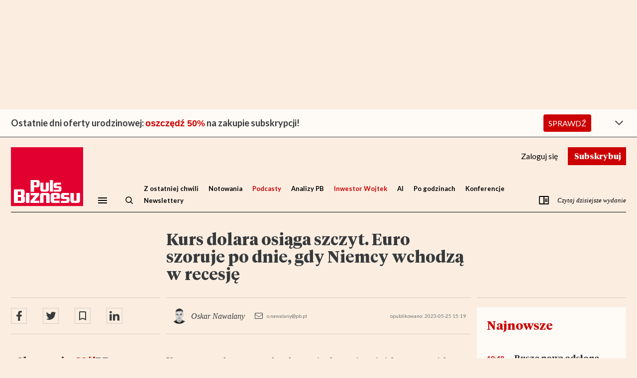

--- FILE ---
content_type: text/html; charset=utf-8
request_url: https://www.pb.pl/kurs-dolara-osiaga-szczyt-euro-szoruje-po-dnie-gdy-niemcy-wchodza-w-recesje-1186343
body_size: 78495
content:
<!DOCTYPE html>
<html lang="pl-PL">
<head>
    <link rel="preload" href="https://ns.pb.pl/css/main.min.css?v=251119" as="style">
    <link type="text/css" rel="stylesheet" href="https://ns.pb.pl/css/main.min.css?v=251119">

    <script src="https://ns.pb.pl/js/piano-consent.js"></script>

    <meta charset="utf-8"/><meta name="viewport" content="width=device-width, initial-scale=1.0, maximum-scale=1.0"/><title>Kurs dolara osiąga szczyt. Euro szoruje po dnie, gdy Niemcy wchodzą w recesję - Puls Biznesu - pb.pl</title><meta name="description" content="Kurs euro spada w czwartek, gdy potwierdzono, że największa europejska gospodarka, Niemcy, znalazły się w recesji, podczas gdy kurs dolara osiągnął dwumiesięczne maksimum, korzystając ze zwiększonego popytu w związku z rosnącymi obawami o niewypłacalność USA – podaje agencja Reuters."/><meta http-equiv="X-UA-Compatible" content="IE=Edge"/><link rel="canonical" href="https://www.pb.pl/kurs-dolara-osiaga-szczyt-euro-szoruje-po-dnie-gdy-niemcy-wchodza-w-recesje-1186343"/><meta name="cXenseParse:author" content="Oskar Nawalany" data-separator=","/><meta name="cXenseParse:bbp-section" content="News" data-separator=","/><meta name="cXenseParse:bbp-category" content="Waluty" data-separator=","/><meta name="cXenseParse:bbp-access" content="metered" data-separator=","/><meta name="cXenseParse:pageclass" content="article" data-separator=","/><meta name="cXenseParse:recs:publishtime" content="" data-separator=","/><meta name="cXenseParse:bbp-pubdatetime" content="25-05-2023 15:19" data-separator=","/><meta name="cXenseParse:articleid" content="1186343" data-separator=","/><meta name="cXenseParse:image" content="https://images.pb.pl/filtered/91fe6bfb-e771-468e-ac28-d1dc96cc2d7b/928bdf6c-8af3-5cc8-80a6-0c497ad9ae8a_og_1200_630.jpg" data-separator=","/><meta name="cXenseParse:description" content="Kurs euro spada w czwartek, gdy potwierdzono, że największa europejska gospodarka, Niemcy, znalazły się w recesji, podczas gdy kurs dolara osiągnął dwumiesięczne maksimum, korzystając ze zwiększonego popytu w związku z rosnącymi obawami o niewypłacalność USA – podaje agencja Reuters."/><meta name="cXenseParse:title" content="Kurs dolara osiąga szczyt. Euro szoruje po dnie, gdy Niemcy wchodzą w recesję"/><meta name="cXenseParse:url" content="https://www.pb.pl/kurs-dolara-osiaga-szczyt-euro-szoruje-po-dnie-gdy-niemcy-wchodza-w-recesje-1186343" data-separator=","/><meta property="og:locale" content="pl_PL"/><meta property="og:site_name" content="pb.pl"/><meta property="og:type" content="article"/><meta property="og:title" content="Kurs dolara osiąga szczyt. Euro szoruje po dnie, gdy Niemcy wchodzą w recesję"/><meta property="og:description" content="Kurs euro spada w czwartek, gdy potwierdzono, że największa europejska gospodarka, Niemcy, znalazły się w recesji, podczas gdy kurs dolara osiągnął dwumiesięczne maksimum, korzystając ze zwiększonego popytu w związku z rosnącymi obawami o niewypłacalność USA – podaje agencja Reuters."/><meta property="og:url" content="https://www.pb.pl/kurs-dolara-osiaga-szczyt-euro-szoruje-po-dnie-gdy-niemcy-wchodza-w-recesje-1186343"/><meta property="og:image" content="https://images.pb.pl/filtered/91fe6bfb-e771-468e-ac28-d1dc96cc2d7b/928bdf6c-8af3-5cc8-80a6-0c497ad9ae8a_og_1200_630.jpg"/><meta property="fb:pages" content="383296170843"/><meta name="twitter:title" content="Kurs dolara osiąga szczyt. Euro szoruje po dnie, gdy Niemcy wchodzą w recesję"/><meta name="twitter:site" content="@puls_biznesu"/><meta name="twitter:card" content="summary_large_image"/><meta name="twitter:description" content="Kurs euro spada w czwartek, gdy potwierdzono, że największa europejska gospodarka, Niemcy, znalazły się w recesji, podczas gdy kurs dolara osiągnął dwumiesięczne maksimum, korzystając ze zwiększonego popytu w związku z rosnącymi obawami o niewypłacalność USA – podaje agencja Reuters."/><meta name="twitter:image" content="https://images.pb.pl/filtered/91fe6bfb-e771-468e-ac28-d1dc96cc2d7b/928bdf6c-8af3-5cc8-80a6-0c497ad9ae8a_og_1200_630.jpg"/><meta name="robots" content="noarchive, max-image-preview:large"/><meta name="google-site-verification" content="jU3zgoN2Yer7QP3whPTCtDM3wIyzfmltMohgmW70OVA"/><meta name="apple-itunes-app" content="app-id=456615878"/>
<script type="application/ld+json">{"@context": "https://schema.org", "@type": "WebPage", "mainEntity": {"@type": "NewsArticle", "name": "Kurs dolara osi\u0105ga szczyt. Euro szoruje po dnie, gdy Niemcy wchodz\u0105 w recesj\u0119", "headline": "Kurs dolara osi\u0105ga szczyt. Euro szoruje po dnie, gdy Niemcy wchodz\u0105 w recesj\u0119", "description": "Kurs euro spada w czwartek, gdy potwierdzono, \u017ce najwi\u0119ksza europejska gospodarka, Niemcy, znalaz\u0142y si\u0119 w recesji, podczas gdy kurs dolara osi\u0105gn\u0105\u0142 dwumiesi\u0119czne maksimum, korzystaj\u0105c ze zwi\u0119kszonego popytu w zwi\u0105zku z rosn\u0105cymi obawami o niewyp\u0142acalno\u015b\u0107 USA \u2013 podaje agencja Reuters.", "author": [{"@type": "Person", "name": "Oskar Nawalany", "email": "o.nawalany@pb.pl", "url": "https://www.pb.pl/autor/oskar-nawalany"}], "datePublished": "2023-05-25T13:19:24Z", "dateModified": "2023-05-25T13:19:24Z", "mainEntityOfPage": {"@type": "WebPage", "@id": "https://www.pb.pl/kurs-dolara-osiaga-szczyt-euro-szoruje-po-dnie-gdy-niemcy-wchodza-w-recesje-1186343"}, "articleSection": "", "articleBody": "Kurs euro spada w czwartek, gdy potwierdzono, \u017ce najwi\u0119ksza europejska gospodarka, Niemcy, znalaz\u0142y si\u0119 w recesji, podczas gdy kurs dolara osi\u0105gn\u0105\u0142 dwumiesi\u0119czne maksimum, korzystaj\u0105c ze zwi\u0119kszonego popytu w zwi\u0105zku z rosn\u0105cymi obawami o niewyp\u0142acalno\u015b\u0107 USA \u2013 podaje agencja Reuters.", "publisher": {"@type": "Organization", "name": "Puls Biznesu", "logo": {"@type": "ImageObject", "name": "Logo Pulsu Biznesu", "author": "", "datePublished": "1997-01-14", "url": "https://www.pb.pl/static/img/puls-biznesu.png"}}, "image": {"@type": "ImageObject", "name": "Kurs dolara osi\u0105ga szczyt. Euro szoruje po dnie, gdy Niemcy wchodz\u0105 w recesj\u0119", "author": "", "datePublished": "2023-05-25T13:19:24Z", "url": "https://images.pb.pl/filtered/91fe6bfb-e771-468e-ac28-d1dc96cc2d7b/928bdf6c-8af3-5cc8-80a6-0c497ad9ae8a_w_1045.jpg"}, "isAccessibleForFree": "False", "hasPart": {"@type": "WebPageElement", "isAccessibleForFree": "False", "cssSelector": ".paywall"}}, "breadcrumb": {"@type": "BreadcrumbList", "itemListElement": [{"@type": "ListItem", "position": 1, "item": {"@type": "Website", "@id": "https://www.pb.pl", "name": "Puls Biznesu"}, "image": {"@type": "ImageObject", "name": "Logo Pulsu Biznesu", "author": "", "datePublished": "1997-01-14", "url": "https://www.pb.pl/static/img/puls-biznesu.png"}}, {"@type": "ListItem", "position": 2, "item": {"@type": "Webpage", "@id": "https://www.pb.pl/kategoria/waluty", "name": "Waluty"}}, {"@type": "ListItem", "position": 3, "item": {"@type": "Webpage", "@id": "https://www.pb.pl/kurs-dolara-osiaga-szczyt-euro-szoruje-po-dnie-gdy-niemcy-wchodza-w-recesje-1186343", "name": "Kurs dolara osi\u0105ga szczyt. Euro szoruje po dnie, gdy Niemcy wchodz\u0105 w recesj\u0119"}}]}}</script>

<script>
  window.dataLayer = window.dataLayer || [];
  function gtag(){dataLayer.push(arguments);}
  gtag('js', new Date());
  gtag('config', 'AW-1058267274');
</script>
<script type="text/javascript">
var npb=npb||{};
npb.client_data={
    user_id: 0,
    articles_in_stash: [],
    access_type: null,
    offer_slug: null,
    past_offer_slug: null,
    email: null,
    publication_status: "metered",
    access_dates: null,
    has_trial: false,
    had_subscription: false,
    sub_end: null,
    sub_fix_range_end: null,
    is_recur: null,
    recur_deactivate: null,
    recur_fix_range_deactivate: null,
    article_id: 1186343,
    isp: [],
    subscription_next_bill_date:null,
    access_valid_to_date:null,
    subscription_term_type:null,
    piano_user_id:null
};
ghmxy_identifier = 'p8ZFz7d0GcYQ06oZLC.kxqRvDqs6LQ_yR14I61iWYuP.07';
var moderators=['bbe58039-2393-43bf-be28-9ead00c1cbef', '36b2e113-ac9d-4017-b5a0-4247d7651c43', '33d2c058-132b-4d31-84d4-42b054fe2fca', 'c5e92afd-630b-48a3-bb99-ce5b584e928d', '4ea550a6-94f6-4bd1-aa87-7dfd656f0db2', 'c9a77498-7798-4693-8cf4-ea67b881a40b', 'c1b16ac8-33fc-4403-96e0-4e47b1e5bec6', '18c1781c-baf2-431f-815b-ea1f2f5cc5b5']
</script>
<script type="text/javascript">
    var dataLayer = [];
    var dL={'section': 'News', 'author': 'Oskar Nawalany', 'category': 'Waluty', 'topic': 'USA|EUR|Dolar amerykański (USD)', 'newsId': 1186343, 'publicationDate': '2023-05-25', 'publication_status': 'metered', 'gate_status': '1'};
    dataLayer.push(dL);
    var sas_target = '';
</script>


<script type="text/javascript">sas_target+='article_id=1186343;article_pub_date=2023-05-25;article_char_count=1183;author=oskar_nawalany;section=news;category=waluty;topic=usa;topic=eur;topic=dolar_amerykanski_usd;';</script>





<!-- Google Tag Manager -->
<script>(function(w,d,s,l,i){w[l]=w[l]||[];w[l].push({'gtm.start':
new Date().getTime(),event:'gtm.js'});var f=d.getElementsByTagName(s)[0],
j=d.createElement(s),dl=l!='dataLayer'?'&l='+l:'';j.async=true;j.src=
'https://www.googletagmanager.com/gtm.js?id='+i+dl;f.parentNode.insertBefore(j,f);
})(window,document,'script','dataLayer','GTM-WD48PVNV');</script>
<!-- End Google Tag Manager -->
<script type="text/javascript" async="" src="https://cdn.onthe.io/io.js/CtdP6K1ijpjI"></script><script type="text/javascript">if (typeof npb == 'undefined') {npb = {client_data: {access_type: ''}};}if (npb && npb.client_data.access_type === 'premium' || npb.client_data.access_type === 'basic') {user_status = "paid";} else if (npb && npb.client_data.access_type === 0) {user_status = "free_reg";} else {user_status = "free_unreg";}window._io_config = window._io_config || {};window._io_config["0.2.0"] = window._io_config["0.2.0"] || [];window._io_config["0.2.0"].push({page_url: "https://www.pb.pl/kurs-dolara-osiaga-szczyt-euro-szoruje-po-dnie-gdy-niemcy-wchodza-w-recesje-1186343",page_url_canonical: "https://www.pb.pl/kurs-dolara-osiaga-szczyt-euro-szoruje-po-dnie-gdy-niemcy-wchodza-w-recesje-1186343",page_title: "Kurs dolara osiąga szczyt. Euro szoruje po dnie, gdy Niemcy wchodzą w recesję",page_type: "article",page_language: "pl",article_authors: ["Oskar Nawalany"],article_categories: ["News", "Waluty"],article_type: "metered",article_word_count: "1183",article_publication_date: "Thu, 25 May 2023 13:19:24 +0200",user_status: user_status});</script>
<script type="didomi/javascript" data-vendor="iab:328">
<!--//--><![CDATA[//><!--
var gemius_identifier = 'zZ2Q.W_w283rdfPLwD9e38U1P6O1WeMmKa6GwbKOVjr.z7';
var gemius_extraparameters = new Array( 'page_type=article', 'publication_status=metered', 'publication_date=2023-05-25', 'article_id=1186343' );
// lines below shouldn't be edited
function gemius_pending(i) { window[i] = window[i] || function() {var x = window[i+'_pdata'] = window[i+'_pdata'] || []; x[x.length]=arguments;};};gemius_pending('gemius_hit'); gemius_pending('gemius_event'); gemius_pending('pp_gemius_hit'); gemius_pending('pp_gemius_event');(function(d,t) {try {var gt=d.createElement(t),s=d.getElementsByTagName(t)[0],l='http'+((location.protocol=='https:')?'s':''); gt.setAttribute('async','async');gt.setAttribute('defer','defer'); gt.src=l+'://pro.hit.gemius.pl/gemius.js'; s.parentNode.insertBefore(gt,s);} catch (e) {}})(document,'script');
//--><!]]>
</script>
<script type="didomi/javascript" data-vendor="c:salesmanag-BfHcwzLq">var _smid="en2eym7pqp9kfwsq";var _smapp=18;!function(t,e,s){e=document.createElement("script"),e.type="text/javascript",e.async=!0,e.src=t,s=document.getElementsByTagName("script")[0],s.parentNode.insertBefore(e,s)}(("https:"==document.location.protocol?"https://":"http://")+"bbp.salesmanago.pl/dynamic/"+_smid+"/popups.js");!function(t,e,s,n,a){t.SalesmanagoObject=e,t[e]=t[e]||function(){(t[e].q=t[e].q||[]).push(arguments)},n=document.createElement("script"),n.type="text/javascript",n.async=!0,n.src=s,a=document.getElementsByTagName("script")[0],a.parentNode.insertBefore(n,a)}(window,"sm",("https:"==document.location.protocol?"https://":"http://")+"bbp.salesmanago.pl/static/sm.js");</script>

        <script>var breakpoint="R360";window.innerWidth>=576&&window.innerWidth<768?breakpoint="R576":window.innerWidth>=768&&window.innerWidth<1014?breakpoint="R768":window.innerWidth>=1014&&window.innerWidth<1340?breakpoint="R1014":window.innerWidth>=1340&&(breakpoint="R1340");</script>
        <script type="application/javascript" src="//ced.sascdn.com/tag/1947/smart.js" async=""></script>
        <script src="//tagmanager.smartadserver.com/1947/106276/smart.prebid.js"></script>
    
        <script type="application/javascript">
        var sas = sas || {};
        sas.cmd = sas.cmd || [];
        sas.cmd.push(function() {
            sas.setup({networkid:1947,domain:"//www3.smartadserver.com",async:true,renderMode:2});
        });
        sas.cmd.push(function() {
            sas.call("onecall", {
                siteId: 106276,
                pageId: 738434,
                formats: [{'id': '42537'}, {'id': '42536'}, {'id': '42547'}, {'id': '42713'}],
                target:"width=" + screen.width + ";breakpoint="+breakpoint+";" + sas_target
            });
        });
        </script>    
        <script type="didomi/javascript" data-vendor="c:optad360i-eJQAdGGa" async="" src="//get.optad360.io/sf/45558e2c-b614-40be-ba1a-33409f9b4644/plugin.min.js"></script>
        <meta name="google-site-verification" content="3liqlpu7cptyYZkrcvO5l8XVqim8hgcHrI5-_NJgg-g"/>
    

    <meta name="elevenlabs-api-key" content="sk_b1d4018c7c26cc18b1c5e422561dc89053e8a34e5cace8c4">

    
    <style>.o-piano-template-loader-box{display:-webkit-box;display:-ms-flexbox;display:flex;-webkit-box-align:center;-ms-flex-align:center;align-items:center;-webkit-box-pack:center;-ms-flex-pack:center;justify-content:center;margin:20px auto}.-show{display:block}.o-article-social-box{display:-webkit-box;display:-ms-flexbox;display:flex;width:100%;padding:10px 0;margin:0 0 20px}.o-article-content{overflow:hidden}.o-article-content>:first-child~*{display:none!important}.-show .o-article-content>:first-child~*{display:block!important}.o-article-tags-cloud-box{margin:20px 0 16px;padding:0 8px;font-family:Lato,Arial,Helvetica,sans-serif;font-weight:700;font-size:1.3rem;line-height:1.2307692308}.o-article{position:relative;font-family:Georgia,"Times New Roman",Times,serif;font-size:1.8rem;line-height:1.4;color:#373a3c}.l-page-container.-article .l-page-header{padding:0 20px 20px;background-color:#fbeee1}.l-page-container.-article .l-content-container{display:-webkit-box;display:-ms-flexbox;display:flex;-webkit-box-orient:vertical;-webkit-box-direction:normal;-ms-flex-direction:column;flex-direction:column;padding:0 20px;margin-bottom:28px;background-color:#fbeee1}.l-page-container.-article .l-content-container .l-area-2{-webkit-box-ordinal-group:5;-ms-flex-order:4;order:4}.l-page-container.-article .l-content-container .l-area-3{-webkit-box-ordinal-group:9;-ms-flex-order:8;order:8}.l-page-container.-article .l-content-container .l-area-4{-webkit-box-ordinal-group:3;-ms-flex-order:2;order:2}.l-page-container.-article .l-content-container .l-area-5{-webkit-box-ordinal-group:6;-ms-flex-order:5;order:5}.l-page-container.-article .l-content-container .l-area-6{-webkit-box-ordinal-group:4;-ms-flex-order:3;order:3}.l-page-container.-article .l-content-container .l-area-7{-webkit-box-ordinal-group:8;-ms-flex-order:7;order:7}.l-page-container.-article .l-content-container .l-area-8{-webkit-box-ordinal-group:7;-ms-flex-order:6;order:6;display:-webkit-box;display:-ms-flexbox;display:flex}.l-page-container.-article.-show .l-content-container .l-section-aside{display:block}.l-page-container.-article.-show .l-content-container .l-area-8{display:-webkit-box;display:-ms-flexbox;display:flex}.l-page-container.-article.-show .o-piano-template-loader-box{display:none}.l-page-container.-article.-show .o-article-social-box,.l-page-container.-article.-show .o-article-tags-cloud-box{display:-webkit-box;display:-ms-flexbox;display:flex}.l-page-container.-article.-hard-paywall .l-content-container .l-section-aside,.l-page-container.-article.-hard-paywall .l-content-container .l-section-aside>*,.l-page-container.-article.-hard-paywall .l-content-container .o-article-social-box{display:none}.l-page-container.-article.-hard-paywall::after{display:block}.l-page-container.-article.-hard-paywall.-scroll::after{opacity:1}.l-page-container.-article.-paywall .l-content-container .l-section-aside,.l-page-container.-article.-paywall .l-content-container .l-section-aside>*,.l-page-container.-article.-paywall .l-content-container .o-article-content,.l-page-container.-article.-paywall .l-content-container .o-article-social-box,.l-page-container.-article.-paywall .l-content-container .o-article-tags-cloud-box{display:none}.l-page-container::after{content:" ";display:none;position:fixed;background:-webkit-gradient(linear,left top,left bottom,from(transparent),to(rgba(0,0,0,.3)));background:linear-gradient(transparent,rgba(0,0,0,.3));opacity:0;top:0;left:0;width:100%;height:100%;pointer-events:none;-webkit-transition:opacity .5s ease-in-out;transition:opacity .5s ease-in-out;z-index:1001}@media screen and (min-width:744px){.l-page-container.-article .l-content-container,.l-page-container.-article .l-page-header{padding:0 40px;width:74.4rem;margin:0 auto}.l-page-container.-article .l-page-header{padding-bottom:20px}}@media screen and (min-width:1280px){.o-article-social-box{border-top:1px solid rgba(125,127,128,.3);border-bottom:1px solid rgba(125,127,128,.3);padding:20px 0}.o-article{line-height:1.5555555556}.l-page-container{position:relative}.l-page-container.-article .l-page-header{width:126rem;padding:0 12px 20px}.l-page-container.-article .l-content-container{display:block;width:126rem;padding:0 12px;overflow:hidden;position:relative;margin:0 auto 40px}.l-page-container.-article .l-content-container .l-main,.l-page-container.-article .l-content-container .l-section{float:left;margin-left:31.2rem;width:61.2rem}.l-page-container.-article .l-content-container .l-section-aside{width:30rem}.l-page-container.-article .l-content-container .l-section-aside.-left{position:absolute;display:-webkit-box;display:-ms-flexbox;display:flex;-webkit-box-orient:vertical;-webkit-box-direction:normal;-ms-flex-direction:column;flex-direction:column;float:left;top:0;bottom:0}.l-page-container.-article .l-content-container .l-section-aside.-right{margin-left:93.6rem}.l-page-container.-article .l-content-container .l-section-aside.l-area-4{padding-top:20.44rem}.l-page-container.-article .l-content-container .l-section-aside.l-area-5{padding-top:9.04rem}.l-page-container.-article .l-content-container .l-section-aside.l-area-5::before{content:" ";display:block;width:100%;height:20px;border-top:1px solid rgba(125,127,128,.3)}.l-page-container.-article .l-content-container .l-area-7{display:-webkit-box;display:-ms-flexbox;display:flex;-webkit-box-orient:vertical;-webkit-box-direction:normal;-ms-flex-direction:column;flex-direction:column}.l-page-container.-article .o-article .o-article-header{margin:0 -31.2rem;padding:0 31.2rem;overflow:hidden}.l-page-container.-article .o-article .o-article-header .m-article-attributes{width:100%;float:right}.l-page-container.-article .o-article .o-article-header .o-article-social-box{width:30rem;float:right;margin-left:-31.2rem;margin-right:12px;position:relative;z-index:101}}@media screen and (min-width:1440px){.l-page-container.-article .l-content-container{width:140rem;padding:0 20px;-webkit-column-gap:20px;-moz-column-gap:20px;column-gap:20px}.l-page-container.-article .l-content-container .l-main,.l-page-container.-article .l-content-container .l-section{margin-left:34.5rem;width:67rem}.l-page-container.-article .l-content-container .l-section-aside{width:32.5rem}.l-page-container.-article .l-content-container .l-section-aside.-right{margin-left:103.5rem}.l-page-container.-article .l-page-header{width:140rem;padding:0 20px 32px}.l-page-container.-article .o-article .o-article-header{margin:0 -34.5rem;padding:0 34.5rem}.l-page-container.-article .o-article .o-article-header .o-article-social-box{width:32.5rem;margin-left:-34.5rem;margin-right:20px}}</style>
    
    <script src="https://ns.pb.pl/js/didomi-sdk.js"></script>

    <script src="https://ns.pb.pl/js/tinymce/tinymce.min.js" referrerpolicy="origin"></script>

</head>
<body>
    <div class="l-page-container -article">
        <style>.n2pb-ad-container{max-width:100%;min-height:0;clear:both;margin:0 auto}.n2pb-ad-container .n2pb-ad-box>div[id^=sas]{position:relative}.n2pb-ad-container .n2pb-ad-box>div[id^=sas]::before{color:#6d6d6f;content:"REKLAMA";font-size:9px;line-height:10px;position:absolute;top:-10px;left:0}.n2pb-ad-container .n2pb-ad-box>div[id^=sas]:empty::before{content:none}.n2pb-ad-container.-r1{display:none;max-width:1920px;overflow:hidden}.n2pb-ad-container.-r1 .n2pb-ad-box>div[id^=sas]{padding:10px 0 0}.n2pb-ad-container.-r1 .n2pb-ad-box>div[id^=sas]:empty{padding:0}.n2pb-ad-container.-r1 .n2pb-ad-box>div[id^=sas]::before{top:0}.n2pb-ad-box{display:-webkit-box;display:-ms-flexbox;display:flex;-webkit-box-orient:vertical;-webkit-box-direction:normal;-ms-flex-direction:column;flex-direction:column;-webkit-box-align:center;-ms-flex-align:center;align-items:center;-webkit-box-pack:justify;-ms-flex-pack:justify;justify-content:space-between}@media screen and (min-width:1280px){.n2pb-ad-container.-r1{display:block}}</style>
<div class="n2pb-ad-container -r1" id="n2pb-ad-r1" data-vr-zone="n2pb-ad-r1"><div class="n2pb-ad-box"><div id="sas_42537"></div><script type="didomi/javascript" data-vendor="iab:45">sas.cmd.push(function(){sas.render("42537");});</script></div></div>
<style>.n2pb-ad-container{max-width:100%;min-height:0;clear:both;margin:0 auto}.n2pb-ad-container .n2pb-ad-box>div[id^=sas]{position:relative}.n2pb-ad-container .n2pb-ad-box>div[id^=sas]::before{color:#6d6d6f;content:"REKLAMA";font-size:9px;line-height:10px;position:absolute;top:-10px;left:0}.n2pb-ad-container .n2pb-ad-box>div[id^=sas]:empty::before{content:none}.n2pb-ad-container.-r2{padding:12px 0 10px;min-height:270px;overflow:hidden}.n2pb-ad-box{display:-webkit-box;display:-ms-flexbox;display:flex;-webkit-box-orient:vertical;-webkit-box-direction:normal;-ms-flex-direction:column;flex-direction:column;-webkit-box-align:center;-ms-flex-align:center;align-items:center;-webkit-box-pack:justify;-ms-flex-pack:justify;justify-content:space-between}@media screen and (min-width:1280px){.n2pb-ad-container.-r2{min-height:220px}}</style>
<div class="n2pb-ad-container -r2" id="n2pb-ad-r2" data-vr-zone="n2pb-ad-r2"><div class="n2pb-ad-box"><div id="sas_42536"></div><script type="didomi/javascript" data-vendor="iab:45">sas.cmd.push(function(){sas.render("42536");});</script></div></div>
<style>.o-home-universities-box{background-color:#fff}.o-home-universities-box__content{height:36px;margin:0 auto 5px;padding:0 20px;display:-webkit-box;display:-ms-flexbox;display:flex;-webkit-box-align:center;-ms-flex-align:center;align-items:center;-webkit-box-pack:end;-ms-flex-pack:end;justify-content:flex-end}.o-home-universities-box__text{font-family:Lato,Arial,Helvetica,sans-serif;font-size:1rem;line-height:1.2}.o-home-universities-box__img{display:block;width:auto;height:34px;margin-left:4px}.o-home-universities-box__img.-eh{height:20px}@media screen and (min-width:744px){.o-home-universities-box__content{max-width:74.4rem;padding:0 40px}}@media screen and (min-width:1280px){.o-home-universities-box__content{max-width:126rem;height:50px;margin-bottom:20px;padding:0 12px}.o-home-universities-box__text{font-size:1.4rem;line-height:1.2142857143}.o-home-universities-box__img{margin-left:30px}}@media screen and (min-width:1440px){.o-home-universities-box__content{max-width:136rem;padding:0}}</style>
<div class="o-home-universities-box" id="home-universities-box" data-vr-zone="home-universities-box"></div>
<style>.o-home-piano-b2c-bar-box{width:100%}</style>
<div class="o-home-piano-b2c-bar-box" id="home-piano-b2c-bar-box" data-vr-zone="home-piano-b2c-bar-box"></div>

        <header class="l-page-header" id="article-page-header">
            <style>@keyframes fadein{0%{opacity:0}100%{opacity:1}}@keyframes fadeout{0%{opacity:1}100%{opacity:0}}@keyframes scaleup{0%{transform:scale(1)}100%{transform:scale(2)}}@keyframes scaledown{0%{transform:scale(2)}100%{transform:scale(1)}}@keyframes tab-active{0%{border-radius:0;box-shadow:none;height:100px;transform:translateY(0)}100%{border-radius:4px;box-shadow:0 0 5px rgba(0,0,0,.45);height:164px;transform:translateY(-32px)}}@keyframes tab-not-active{0%{border-radius:4px;box-shadow:0 0 5px rgba(0,0,0,.45);height:164px;transform:translateY(-32px)}100%{border-radius:0;box-shadow:none;height:100px;transform:translateY(0)}}@keyframes tab-1-border-active{0%{border-radius:0}100%{border-radius:0 4px 4px 0}}@keyframes tab-1-border-not-active{0%{border-radius:0 4px 4px 0}100%{border-radius:0}}@keyframes tab-4-border-active{0%{border-radius:0}100%{border-radius:4px 0 0 4px}}@keyframes tab-4-border-not-active{0%{border-radius:4px 0 0 4px}100%{border-radius:0}}@keyframes tab-text-fadein{0%{opacity:0;transform:translateY(32px)}100%{opacity:1;transform:translateY(0)}}@keyframes tab-text-fadeout{0%{opacity:1;transform:translateY(0)}100%{opacity:0;transform:translateY(32px)}}@keyframes tab-text-movein{0%{transform:translateX(500px)}100%{transform:translateX(0)}}@keyframes tab-text-moveout{0%{transform:translateX(0)}100%{transform:translateX(500px)}}@keyframes tab-image-sizeup{0%{width:100%}100%{width:calc(100% + 32px)}}@keyframes tab-image-sizedown{0%{width:calc(100% + 32px)}100%{width:100%}}@keyframes o-modal-fade-in{0%{opacity:0}100%{opacity:1}}@keyframes o-modal-fade-out{0%{opacity:1}100%{opacity:0}}</style>
<script type="text/javascript">var cX = cX || {}; cX.callQueue = cX.callQueue || []; 
  cX.callQueue.push(['getUserSegmentIds', {     
    persistedQueryId: '8448740bf37c782e2eb780653abebdb1cd5b8611', 
    callback: function(segments) { 
      gtag('event', 'page_view', { 
        'send_to': 'AW-1058267274', 
        'custom_parameter': segments.map(function(s) { return '.' + s + '.'; }), 
        'aw_remarketing_only': true 
      }); 
    } 
  }]);</script>
<script>(function(src) { var a = document.createElement("script"); a.type = "text/javascript"; a.async = true; a.src = src; var b = document.getElementsByTagName("script")[0]; b.parentNode.insertBefore(a, b) })("//c2.exp.pb.pl/xbuilder/experience/load?aid=BNGVx5sKpe"); var newsletterUserConsentsUrl = 'https://www.pb.pl/newsletter/ajax/send-user-consents'; var newsletterUserHomeUrl = 'https://www.pb.pl/piano/cs';tp = window.tp || []; tp.push(['setUsePianoIdUserProvider', true]);tp.push(["setTags",['News (SECTION)','Waluty (CATEGORY)','USA (TOPIC)','EUR (TOPIC)','Dolar amerykański (USD) (TOPIC)','article (PAGE TYPE)']]);tp.push(["setContentAuthor", "Oskar Nawalany"]);tp.push(["setContentCreated", "2023-05-25T13:19:24Z"]);tp.push(["setContentSection", "metered"]);tp.push(["setCustomVariable", "gate_status", "1"]);tp.push(["init", function() { tp.enableGACrossDomainLinking('UA-44780777-2'); }]); tp.push(["init", function () { var pu; var pu_uid; if (tp.pianoId.isUserValid()) { pu = tp.pianoId.getUser(); } if (typeof pu !== 'undefined') { pu_uid = pu.uid; } if (typeof pu_uid !== 'undefined') { tp.setGA4Config({ measurementId: 'G-S6N9810DT6', eventParameters: { send_page_view: false, page_location: window.location.href, page_title: window.document.title, user_id: pu_uid, } }); } else { tp.setGA4Config({ measurementId: 'G-S6N9810DT6', eventParameters: { send_page_view: false, page_location: window.location.href, page_title: window.document.title, } }); } }]); tp.push(["addHandler", "showOffer", () =>{ document.querySelectorAll("#paywall ~ *").forEach((x) =>{ x.hidden = true; }); } ]); tp.push(["addHandler", "checkoutSelectTerm", function(termDetails, iframeId) { console.log("udało się", termDetails, iframeId); } ]); var pattern = /verification_code=.*$/; var url = window.location.href; var param = url.split('?')[1]; if (param && pattern.test(param) && localStorage.getItem('pdor')) { var pdor_data = JSON.parse(localStorage.getItem('pdor')); if (pdor_data.url && !pdor_data.hasOwnProperty('ut')) { var pdor_url = decodeURIComponent(pdor_data.url); pdor_url = pdor_url + (pdor_url.split('?')[1] ? '&':'?') + param; pdor_data.ut = new Date().getTime(); localStorage.setItem('pdor', JSON.stringify(pdor_data)); window.location.href = pdor_url; } } tp.push(["addHandler", "checkoutCustomEvent", function(event) { if (event.eventName === "pdorSetData") { if (typeof Storage !== "undefined") { var pdor_data = { ref: encodeURIComponent(document.referrer) || null , url: encodeURIComponent(window.location.href) || null , t: new Date().getTime() }; localStorage.setItem('pdor', JSON.stringify(pdor_data)); } } }]); if (localStorage.getItem('pidr')) { const pidr_data = JSON.parse(localStorage.getItem('pidr')); localStorage.removeItem('pidr'); if (pidr_data.path) { window.location.href = decodeURIComponent(pidr_data.path); } } tp.push(["addHandler", "loginSuccess", function(data) { if (["/konto/logowanie/", "/konto/przypomnienie-hasla/", "/konto/rejestracja/", "/urodziny"].indexOf(window.location.pathname) !== -1) { const param = window.location.href.split("?")[1]; const localStorageItemName = "/urodziny".indexOf(window.location.pathname) !== -1 ? 'pidr_ba' : 'pidr'; let path = "/"; if (param && (/next=.*$/).test(param)) { path = param.replace("next=", ""); } if (typeof Storage !== "undefined") { var pidr_data = { path: path , t: new Date().getTime() }; localStorage.setItem(localStorageItemName, JSON.stringify(pidr_data)); } } }]); const COOKIE_DOMAIN = window.location.hostname === '127.0.0.1' ? '127.0.0.1' : '.pb.pl'; tp.push(['addHandler', 'registrationSuccess', function(data) { setOnboardingCookie('_pc_pb_onboarding', 'registration_success', 1); setOnboardingCookie('_pc_pb_onboarding_sub', 'registration_success', 1); }]); tp.push(['addHandler', 'checkoutCustomEvent', function(event) { if (event.eventName === 'onboarding-remind-later') { console.log('checkoutCustomEvent onboarding', event); setOnboardingCookie('_pc_pb_onboarding', 'show', 1); } if (event.eventName === 'onboarding-remind-later-basic') { console.log('checkoutCustomEvent onboarding basic', event); setOnboardingCookie('_pc_pb_onboarding_sub_basic_later', 'show', 1); } if (event.eventName === 'onboarding-remind-later-premium') { console.log('checkoutCustomEvent onboarding premium', event); setOnboardingCookie('_pc_pb_onboarding_sub_premium_later', 'show', 1); } if (event.eventName === 'onboarding-remind-start-later') { console.log('checkoutCustomEvent onboarding start later', event); setOnboardingCookie('_pc_pb_onboarding_sub_pakietstart_later', 'show', 1); } }]); function setOnboardingCookie(cname, cvalue, exdays) { const d = new Date(); d.setTime(d.getTime() + (exdays * 24 * 60 * 60 * 1000)); let expires = "expires="+ d.toUTCString(); document.cookie = cname + "=" + cvalue + ";" + expires + ";path=/;domain=" + COOKIE_DOMAIN + ";"; } tp.push(["addHandler", "checkoutComplete", function(conversion) { console.log('PC_ checkoutComplete conversion ', ...Object.entries(conversion)); setOnboardingCookie('_pc_pb_onboarding_sub', 'registration_success', 1); var term_id = conversion.termId; var url = `https://www.pb.pl/papi/term/name?term_id=${term_id}`; if(document.domain.indexOf('play-k8s.srv.pb.pl') !== -1 || document.domain.indexOf('localhost') !== -1) { url = `https://piano-api-gateway-piano.play-k8s.srv.pb.pl/term/name?term_id=${term_id}`; } function pushConversionDataToDataLayer(term_name) { window.dataLayer = window.dataLayer || []; window.dataLayer.push({ ecommerce: null }); window.dataLayer.push({ 'event': 'transakcja_subskrypcja', 'ecommerce': { 'purchase': { 'actionField': { 'id': conversion.termConversionId, 'affiliation': 'sklep PB', 'revenue': conversion.chargeAmount, 'tax': '', 'shipping': '', 'coupon': '' }, 'products': [{ 'name': term_name || '', 'id': conversion.termId, /* conversion.rid, */ 'price': conversion.chargeAmount, 'brand': 'Puls Biznesu', 'category': 'Subscription', 'variant': conversion.rid, /* conversion.termId */ 'quantity': 1, 'coupon': '' }] } } }); } fetch(url) .then((res) =>{ if (res.status !== 200) { throw new Error(''); } return res.json(); }) .then((data) =>{ pushConversionDataToDataLayer(data); }) .catch(function(error) { pushConversionDataToDataLayer(''); console.error('error', error); }); }]); tp.push(["addHandler", "checkoutClose", function(event) { /* The event object contains information about the state of closed modal console.log('PC_ checkoutClose event event.state ', event, event.state); */ switch (event.state) { case 'checkoutCompleted': /** User completed the purchase and now has access Usually it's a good practice to reload the page console.log('PC_ checkoutClose.checkoutCompleted'); */ break; case 'alreadyHasAccess': /* User already has access This state could be a result of user logging in during checkout process Usually it's a good practice to reload the page here as well console.log('PC_ checkoutClose.alreadyHasAccess'); */ break; case 'voucherRedemptionCompleted': /* User redeemed a gift voucher Normally gift redemption happens on a landing page, so logically it makes sense to redirect user to a home page after this console.log('PC_ checkoutClose.voucherRedemptionCompleted'); */ break; case 'close': /* User did not complete the purchase and simply closed the modal console.log('PC_ checkoutClose.close') */ if (tp.pianoId.getUser()) { window.PianoESP && "function" == typeof window.PianoESP.handleUserDataPromise && window.PianoESP.handleUserDataPromise({ email: tp.pianoId.getUser().email, squads: [6692] }); } break; } }]); tp.push(["addHandler", "checkoutError", function(errorData) { /* alert("Error! " + errorData.message); console.log('PC_ checkoutError errorData, errorData.message ', errorData, errorData.message); */ }]); tp.push(["addHandler", "checkoutSelectTerm", function(termDetails, iframeId) { /* Your code after the user selects a term console.log('PC_ checkoutSelectTerm termDetails, iframeId ', termDetails, iframeId); */ }]); tp.push(["addHandler", "checkoutStateChange", function(stateView, params) { /* console.log('PC_ checkoutStateChange stateView ', stateView); console.log('PC_ checkoutStateChange params ', params); */ }]); tp.push(["addHandler", "showOffer", function(offerParams, params) { /* console.log('PC_ showOffer offerParams ', offerParams); */ }]); tp.push(["addHandler", "showTemplate", function(templateParams, params) { /* Your code after template has been shown console.log('PC_ showTemplate templateParams ', templateParams); console.log('PC_ showTemplate params ', params); */ }]); tp.push(["addHandler", "startCheckout", function(params) { /* Your code after checkout has started console.log('PC_ startCheckout'); console.log('PC_ startCheckout params ', params); */ window.dataLayer = window.dataLayer || []; window.dataLayer.push({ 'event': 'button_wybierz' }); }]); tp.push(["addHandler", "submitPayment", function(data) { /* Your code after payment is submitted console.log('PC_ submitPayment data ', data); */ window.dataLayer = window.dataLayer || []; window.dataLayer.push({ 'event': 'button_dokoncz_zakup' }); }]);console.warn(`PC_ layer == 'production' `, true); const invoiceDataUpdateUrl = 'https://www.pb.pl/papi/invoice/update'; const invoiceDataPostMessageTargetOrigin = 'https://vx.exp.pb.pl';var pc_user; var pc_iframeId; var pc_termDetails; var pc_termChargeAmount; tp.push(["init", function() { if (tp.pianoId.isUserValid()) { pc_user = tp.pianoId.getUser(); } }]); tp.push(["addHandler", "checkoutStateChange", function(stateView, params) { if (!pc_user && tp.pianoId.isUserValid()) { pc_user = tp.pianoId.getUser(); } if(stateView.term && stateView.term.chargeAmount) { pc_termChargeAmount = stateView.term.chargeAmount; } }]); tp.push(["addHandler", "checkoutSelectTerm", function(termDetails, iframeId) { pc_termDetails = termDetails; }]); window.addEventListener('message', function(e) { /* console.warn('PC_ e.origin, invoiceDataPostMessageTargetOrigin, e.origin !== invoiceDataPostMessageTargetOrigin ', e.origin, invoiceDataPostMessageTargetOrigin, e.origin !== invoiceDataPostMessageTargetOrigin); */ if(typeof e.data.piano != 'undefined') { /* console.warn('PC_ e.data.piano ', e.data.piano); console.warn('PC_ e.origin ', e.origin); */ var result = e.data.piano; if(result.state === 'detail') { var result_object = JSON.parse(result.object); if(result_object.hasOwnProperty('iframeId')) { pc_iframeId = result_object.iframeId; pcSendPostMessageToPiano(pc_iframeId, 'detail', '', JSON.stringify({ 'termDetails': pc_termDetails , 'url': encodeURIComponent(document.location.href) }) ); } } } }, false); tp.push(["addHandler", "checkoutCustomEvent", function(event) { switch(event.eventName) { case 'pc-invoice-data-event': /* console.log('PC_ pc_user ', pc_user); console.log('PC_ pc_user.email ', pc_user.email); console.log('PC_ pc_user.uid ', pc_user.uid); console.log('PC_ pc_iframeId ', pc_iframeId); console.warn('PC_ invoiceDataUpdateUrl ', invoiceDataUpdateUrl); console.warn('PC_ invoiceDataPostMessageTargetOrigin ', invoiceDataPostMessageTargetOrigin); */ const countryMap = {"1":"Afganistan","2":"Albania","3":"Algieria","4":"Andora","5":"Angola","6":"Anguilla","7":"Antarktyda","8":"Antigua i Barbuda","9":"Arabia Saudyjska","10":"Argentyna","11":"Armenia","12":"Aruba","13":"Australia","14":"Austria","15":"Azerbejdżan","16":"Bahamy","17":"Bahrajn","18":"Bangladesz","19":"Barbados","20":"Belgia","21":"Belize","22":"Benin","23":"Bermudy","24":"Bhutan","25":"Białoruś","26":"Birma","27":"Boliwia","28":"Bonaire, Sint Eustatius i Saba","29":"Bośnia i Hercegowina","30":"Botswana","31":"Brazylia","32":"Brunei","33":"Brytyjskie Terytorium Oceanu Indyjskiego","34":"Brytyjskie Wyspy Dziewicze","35":"Bułgaria","36":"Burkina Faso","37":"Burundi","38":"Chile","39":"Chiny","40":"Chorwacja","41":"Curaçao","42":"Cypr","43":"Czad","44":"Czarnogóra","45":"Czechy","46":"Dalekie Wyspy Mniejsze Stanów Zjednoczonych","47":"Dania","48":"Demokratyczna Republika Konga","49":"Dominika","50":"Dominikana","51":"Dżibuti","52":"Egipt","53":"Ekwador","54":"Erytrea","55":"Estonia","56":"Etiopia","57":"Falklandy","58":"Fidżi","59":"Filipiny","60":"Finlandia","61":"Francja","62":"Francuskie Terytoria Południowe i Antarktyczne","63":"Gabon","64":"Gambia","65":"Georgia Południowa i Sandwich Południowy","66":"Ghana","67":"Gibraltar","68":"Grecja","69":"Grenada","70":"Grenlandia","71":"Gruzja","72":"Guam","73":"Guernsey","74":"Gujana Francuska","75":"Gujana","76":"Gwadelupa","77":"Gwatemala","78":"Gwinea Bissau","79":"Gwinea Równikowa","80":"Gwinea","81":"Haiti","82":"Hiszpania","83":"Holandia","84":"Honduras","85":"Hongkong","86":"Indie","87":"Indonezja","88":"Irak","89":"Iran","90":"Irlandia","91":"Islandia","92":"Izrael","93":"Jamajka","94":"Japonia","95":"Jemen","96":"Jersey","97":"Jordania","98":"Kajmany","99":"Kambodża","100":"Kamerun","101":"Kanada","102":"Katar","103":"Kazachstan","104":"Kenia","105":"Kirgistan","106":"Kiribati","107":"Kolumbia","108":"Komory","109":"Kongo","110":"Korea Południowa","111":"Korea Północna","112":"Kostaryka","113":"Kuba","114":"Kuwejt","115":"Laos","116":"Lesotho","117":"Liban","118":"Liberia","119":"Libia","120":"Liechtenstein","121":"Litwa","122":"Luksemburg","123":"Łotwa","124":"Macedonia","125":"Madagaskar","126":"Majotta","127":"Makau","128":"Malawi","129":"Malediwy","130":"Malezja","131":"Mali","132":"Malta","133":"Mariany Północne","134":"Maroko","135":"Martynika","136":"Mauretania","137":"Mauritius","138":"Meksyk","139":"Mikronezja","140":"Mołdawia","141":"Monako","142":"Mongolia","143":"Montserrat","144":"Mozambik","145":"Namibia","146":"Nauru","147":"Nepal","148":"Niemcy","149":"Niger","150":"Nigeria","151":"Nikaragua","152":"Niue","153":"Norfolk","154":"Norwegia","155":"Nowa Kaledonia","156":"Nowa Zelandia","157":"Oman","158":"Pakistan","159":"Palau","160":"Palestyna","161":"Panama","162":"Papua-Nowa Gwinea","163":"Paragwaj","164":"Peru","165":"Pitcairn","166":"Polinezja Francuska","167":"Polska","168":"Portoryko","169":"Portugalia","170":"Tajwan","171":"Republika Południowej Afryki","172":"Republika Środkowoafrykańska","173":"Republika Zielonego Przylądka","174":"Reunion","175":"Rosja","176":"Rumunia","177":"Rwanda","178":"Sahara Zachodnia","179":"Saint Kitts i Nevis","180":"Saint Lucia","181":"Saint Vincent i Grenadyny","182":"Saint-Barthélemy","183":"Saint-Martin","184":"Saint-Pierre i Miquelon","185":"Salwador","186":"Samoa Amerykańskie","187":"Samoa","188":"San Marino","189":"Senegal","190":"Serbia","191":"Seszele","192":"Sierra Leone","193":"Singapur","194":"Sint Maarten","195":"Słowacja","196":"Słowenia","197":"Somalia","198":"Sri Lanka","199":"Stany Zjednoczone","200":"Suazi","201":"Sudan","202":"Surinam","203":"Svalbard i Jan Mayen","204":"Syria","205":"Szwajcaria","206":"Szwecja","207":"Tadżykistan","208":"Tajlandia","209":"Tanzania","210":"Timor Wschodni","211":"Togo","212":"Tokelau","213":"Tonga","214":"Trynidad i Tobago","215":"Tunezja","216":"Turcja","217":"Turkmenistan","218":"Turks i Caicos","219":"Tuvalu","220":"Uganda","221":"Ukraina","222":"Urugwaj","223":"Uzbekistan","224":"Vanuatu","225":"Wallis i Futuna","226":"Watykan","227":"Wenezuela","228":"Węgry","229":"Wielka Brytania","230":"Wietnam","231":"Włochy","232":"Wybrzeże Kości Słoniowej","233":"Wyspa Bouveta","234":"Wyspa Bożego Narodzenia","235":"Wyspa Man","236":"Wyspa Świętej Heleny, Wyspa Wniebowstąpienia i Tristan da Cunha","237":"Wyspy Alandzkie","238":"Wyspy Cooka","239":"Wyspy Dziewicze Stanów Zjednoczonych","240":"Wyspy Heard i McDonalda","241":"Wyspy Kokosowe","242":"Wyspy Marshalla","243":"Wyspy Owcze","244":"Wyspy Salomona","245":"Wyspy Świętego Tomasza i Książęca","246":"Zambia","247":"Zimbabwe","248":"Zjednoczone Emiraty Arabskie"}; const iframeId = pc_iframeId; const pcInvoiceDataEnabled = event.params.pcinvoicedataenabled || 'false'; const pcInvoiceDataTypeCompanyOrPrivate = event.params.pcinvoicedatatypecompanyorprivate || ''; /* common custom fields params private and company */ const pcInvoiceDataFirstName = event.params.pcinvoicedatafirstname || ''; const pcInvoiceDataLastName = event.params.pcinvoicedatalastname || ''; const pcInvoiceDataPhone = event.params.pcinvoicedataphone || ''; /* company custom fields params */ const pcInvoiceDataNip = event.params.pcinvoicedatanip || ''; const pcInvoiceDataCompanyName = event.params.pcinvoicedatacompanyname || ''; const pcInvoiceDataPostCode = event.params.pcinvoicedatapostcode || ''; const pcInvoiceDataCity = event.params.pcinvoicedatacity || ''; const pcInvoiceDataAddress = event.params.pcinvoicedataaddress || ''; const pcInvoiceDataCountryId = event.params.pcinvoicedatacountryid || ''; /* console.log('PC_ pcInvoiceDataEnabled, typeof pcInvoiceDataEnabled ', pcInvoiceDataEnabled, typeof pcInvoiceDataEnabled); */ if(iframeId) { function pcUpdateCustomField(name, value) { const index = invoiceDataCustomFields.findIndex((cf) =>cf.name === name); invoiceDataCustomFields[index].value = value; }; const pcInvoiceDataFirstNamePattern = /^[A-Za-ząćęłńóśżźĄĆĘŁŃÓŚŻŹ\s]{1,32}$/; const pcInvoiceDataLastNamePattern = /^[A-Za-ząćęłńóśżźĄĆĘŁŃÓŚŻŹ\s\-]{1,32}$/; const pcInvoiceDataPhonePattern = /^\+?(?:\d(?:\-|\x20(?!$))?){7,15}$/; const defaultInvoiceDataCustomFields = [ { "name": "pc_invoice_data_nip" , "value": "" } , { "name": "pc_invoice_data_company_name" , "value": "" } , { "name": "pc_invoice_data_post_code" , "value": "" } , { "name": "pc_invoice_data_city" , "value": "" } , { "name": "pc_invoice_data_address" , "value": "" } , { "name": "pc_invoice_data_first_name" , "value": "" } , { "name": "pc_invoice_data_last_name" , "value": "" } , { "name": "pc_invoice_data_country_id" , "value": "" } , { "name": "pc_invoice_data_country" , "value": "" } , { "name": "pc_invoice_data_phone" , "value": "" } , { "name": "pc_invoice_data_type_company_or_private" , "value": "" } , { "name": "pc_invoice_data_update_time" , "value": "" } ]; let analyticsDataCustomFields = [ { "name": "TYPEIO_AMOUNT" , "value": pc_termChargeAmount || 0 } , { "name": "TYPEIO_URL" , "value": encodeURIComponent(window.location.pathname) } , { "name": "TYPEIO_SOURCE" , "value": document.referrer } ]; let invoiceDataCustomFields = [...defaultInvoiceDataCustomFields]; if (!window.location.href.includes('/subskrypcja/') && document.domain !== 'beta.pb.pl') { invoiceDataCustomFields = [...invoiceDataCustomFields, ...analyticsDataCustomFields] } if(pcInvoiceDataFirstName.length === 0) { pcSendPostMessageToPiano(iframeId, 'invalid', 'Pole Imię jest wymagane', 'pcInvoiceDataFirstName'); return false; } if(!pcInvoiceDataFirstNamePattern.test(pcInvoiceDataFirstName)) { pcSendPostMessageToPiano(iframeId, 'invalid', 'Imię zawiera niedozwolone znaki', 'pcInvoiceDataFirstName'); return false; } if(pcInvoiceDataLastName.length === 0) { pcSendPostMessageToPiano(iframeId, 'invalid', 'Pole Nazwisko jest wymagane', 'pcInvoiceDataLastName'); return false; } if(!pcInvoiceDataLastNamePattern.test(pcInvoiceDataLastName)) { pcSendPostMessageToPiano(iframeId, 'invalid', 'Nazwisko zawiera niedozwolone znaki', 'pcInvoiceDataLastName'); return false; } if(pcInvoiceDataPhone.length !== 0 && !pcInvoiceDataPhonePattern.test(pcInvoiceDataPhone)) { pcSendPostMessageToPiano(iframeId, 'invalid', 'Numer telefonu jest niepoprawny', 'pcInvoiceDataPhone'); return false; } /* console.log('PC_ invoiceDataCustomFields ', invoiceDataCustomFields); */ pcUpdateCustomField('pc_invoice_data_first_name', pcInvoiceDataFirstName); pcUpdateCustomField('pc_invoice_data_last_name', pcInvoiceDataLastName); pcUpdateCustomField('pc_invoice_data_phone', pcInvoiceDataPhone); pcUpdateCustomField('pc_invoice_data_type_company_or_private', pcInvoiceDataTypeCompanyOrPrivate); /* console.log('PC_ invoiceDataCustomFields ', invoiceDataCustomFields); */ if(pcInvoiceDataEnabled === 'true' && pcInvoiceDataTypeCompanyOrPrivate === 'company') { const pcInvoiceDataPostCodePattern = /^[0-9]{2}-[0-9]{3}$/; const pcInvoiceDataCityPattern = /^[A-Za-ząćęłńóśżźĄĆĘŁŃÓŚŻŹ\s\-]{1,32}$/; function pcNipValidation(nip) { const nipNumber = nip.replace(/-/g, ''); const weight = [6, 5, 7, 2, 3, 4, 5, 6, 7]; const controlNumber = parseInt(nipNumber.substring(9, 10), 10); const weightCount = weight.length; let sum = 0; for (let i = 0; i< weightCount; i++) { sum += (parseInt(nipNumber.substr(i, 1), 10) * weight[i]); } return sum % 11 === controlNumber; } if(pcInvoiceDataNip.length === 0) { pcSendPostMessageToPiano(iframeId, 'invalid', 'Pole NIP jest wymagane', 'pcInvoiceDataNip'); return false; } if(!pcNipValidation(pcInvoiceDataNip)) { pcSendPostMessageToPiano(iframeId, 'invalid', 'NIP jest niepoprawny', 'pcInvoiceDataNip'); return false; } if(pcInvoiceDataCompanyName.length === 0) { pcSendPostMessageToPiano(iframeId, 'invalid', 'Pole Nazwa firmy jest wymagane', 'pcInvoiceDataCompanyName'); return false; } if(pcInvoiceDataPostCode.length === 0) { pcSendPostMessageToPiano(iframeId, 'invalid', 'Pole Kod pocztowy jest wymagane', 'pcInvoiceDataPostCode'); return false; } if(!pcInvoiceDataPostCodePattern.test(pcInvoiceDataPostCode)) { pcSendPostMessageToPiano(iframeId, 'invalid', 'Kod pocztowy jest niepoprawny - podaj kod w formacie 00-000', 'pcInvoiceDataPostCode'); return false; } if(pcInvoiceDataCity.length === 0) { pcSendPostMessageToPiano(iframeId, 'invalid', 'Pole Miejscowość jest wymagane', 'pcInvoiceDataCity'); return false; } if(!pcInvoiceDataCityPattern.test(pcInvoiceDataCity)) { pcSendPostMessageToPiano(iframeId, 'invalid', 'Miejscowość zawiera niedozwolone znaki', 'pcInvoiceDataCity'); return false; } if(pcInvoiceDataAddress.length === 0) { pcSendPostMessageToPiano(iframeId, 'invalid', 'Pole Ulica i numer jest wymagane', 'pcInvoiceDataAddress'); return false; } if(!pcInvoiceDataCountryId) { pcSendPostMessageToPiano(iframeId, 'invalid', 'Pole Kraj jest wymagane', 'pcInvoiceDataCountryId'); return false; } /* console.log('PC_ invoiceDataCustomFields ', invoiceDataCustomFields); */ pcUpdateCustomField('pc_invoice_data_nip', pcInvoiceDataNip); pcUpdateCustomField('pc_invoice_data_company_name', pcInvoiceDataCompanyName); pcUpdateCustomField('pc_invoice_data_post_code', pcInvoiceDataPostCode); pcUpdateCustomField('pc_invoice_data_city', pcInvoiceDataCity); pcUpdateCustomField('pc_invoice_data_address', pcInvoiceDataAddress); pcUpdateCustomField('pc_invoice_data_country_id', pcInvoiceDataCountryId); /* console.log('PC_ pcInvoiceDataCountryId', pcInvoiceDataCountryId); console.log('PC_ countryMap[pcInvoiceDataCountryId]', countryMap[pcInvoiceDataCountryId]); */ pcUpdateCustomField('pc_invoice_data_country', countryMap[pcInvoiceDataCountryId]); /* console.log('PC_ invoiceDataCustomFields ', invoiceDataCustomFields); */ } /* phone validation? if(pcInvoiceDataPhone.length === 0) { } pcUpdateCustomField('pc_invoice_data_phone', pcInvoiceDataPhone); */ const date = new Date(); const updateTime = `${date.getFullYear()}-${(date.getMonth() + 1)< 10 ? '0' + (date.getMonth() + 1) : date.getMonth() + 1}-${date.getDate()< 10 ? '0' + date.getDate() : date.getDate()} ${date.getHours()< 10 ? '0' + date.getHours() : date.getHours()}:${date.getMinutes()< 10 ? '0' + date.getMinutes() : date.getMinutes()}:${date.getSeconds()< 10 ? '0' + date.getSeconds() : date.getSeconds()}`; pcUpdateCustomField('pc_invoice_data_update_time', updateTime); const xhr = new XMLHttpRequest(); const url = invoiceDataUpdateUrl; xhr.open('POST', url, true); xhr.setRequestHeader('Content-type', 'application/json'); xhr.onreadystatechange = function() { if(xhr.readyState == 4) { if(xhr.status == 200 && xhr.response) { const response = JSON.parse(xhr.response); pcSendPostMessageToPiano(iframeId, 'success', '', JSON.stringify(response)); } else { pcSendPostMessageToPiano(iframeId, 'error', 'Wystąpił błąd. Sprobuj ponownie', JSON.stringify(xhr)); } } }; xhr.send(JSON.stringify({ "email": pc_user.email , "uid": pc_user.uid , "update_custom_fields": invoiceDataCustomFields })); } break; } }]); function pcSendPostMessageToPiano(iframeId, state, message, object) { const iframe = document.querySelector('#' + iframeId); /* console.warn('PC_ pcSendPostMessageToPiano window.location.origin ', window.location.origin); console.log('PC_ pcSendPostMessageToPiano iframeId, state, message, object, iframe ', iframeId, state, message, object, iframe); */ if (iframe) { iframe.contentWindow.postMessage({ piano: { state: state /* 'detail' 'invalid' 'success' 'error' */ , message: message , object: object } }, '*'); /* }, window.location.origin); */ } }</script>
<script type="text/javascript">(function(w,d,t,u,n,a,m,l,s){w[n]=w[n]||function(){(w[n].q=w[n].q||[]).push(arguments);};a=d.createElement(t);m=d.getElementsByTagName(t)[0];a.async=1;a.src=u;m.parentNode.insertBefore(a,m);})(window,document,'script','https://bart.bonnieraws.dergan.net/bart.js','_BART');</script><script type="text/javascript">if (window.npb && window.npb.client_data.piano_user_id) {var piano_user_id = window.npb.client_data.piano_user_id;} else {var piano_user_id = null;}if (piano_user_id) {_BART("init", {groupId: "PBPL",userId: "" + piano_user_id});var bart_data = { url: window.location.href };_BART("push", "freq", bart_data);var article_id = 1186343;var title = "Kurs dolara osiąga szczyt. Euro szoruje po dnie, gdy Niemcy wchodzą w recesję";var art_data = {userId: "" + piano_user_id,articleId: "" + article_id,title: "" + title,marker: "article_read",article_param1: "Oskar Nawalany",article_param2: "News",article_param3: "Waluty",article_param4: "",article_param5: "USA, EUR, Dolar amerykański (USD)",url: window.location.href};_BART("push", "event", art_data);}</script>
<style>.o-home-header-box{display:grid;grid-row-gap:8px;-ms-flex-wrap:wrap;flex-wrap:wrap;position:relative;background-color:#fbeee1}.o-home-header-box *{-webkit-tap-highlight-color:transparent}.o-home-header-box.-fixed .m-main-nav{height:56px}.o-home-header-box.-fixed .m-main-nav__list{-webkit-animation-name:showMenu;animation-name:showMenu;-webkit-animation-duration:.5s;animation-duration:.5s;background-color:#fbeee1;border-bottom:1px solid #d0c7bf;position:fixed;top:0;left:0;padding:8px 0 8px 20px;width:100%;overflow:auto;z-index:100}.o-home-header-box.-with-section-nav .m-main-nav{display:none}.o-home-header-box .m-section-nav{display:-webkit-box;display:-ms-flexbox;display:flex;padding:0 0 12px;grid-row:2/3;grid-column:1/3;overflow-x:auto;margin:1px -20px 12px}.o-home-header-box .m-section-nav .m-link-list__item{display:-webkit-box;display:-ms-flexbox;display:flex;-webkit-box-align:center;-ms-flex-align:center;align-items:center;white-space:nowrap;font-size:1.3rem;font-weight:700;line-height:1.2307692308;color:#373a3c;cursor:pointer}.o-home-header-box .m-section-nav .m-link-list__item .a-anchor{display:block;padding:12px}.o-home-header-box .m-section-nav .m-link-list__list{display:-webkit-box;display:-ms-flexbox;display:flex;-webkit-box-flex:1;-ms-flex:1 1 auto;flex:1 1 auto;min-width:-webkit-fit-content;min-width:-moz-fit-content;min-width:fit-content;padding:0 20px;background-color:#fefaf5}.o-home-header-box .m-section-nav .m-link-list__list .m-link-list__item{font-size:1.4rem;line-height:1.1428571429;text-transform:uppercase}.o-home-header-box .m-section-nav .m-link-list__list .m-link-list__item .a-anchor.-active{color:#c00}.o-home-header-box .m-section-nav .m-link-list__sublist{display:-webkit-box;display:-ms-flexbox;display:flex;-webkit-box-flex:1;-ms-flex:1 1 auto;flex:1 1 auto;min-width:-webkit-fit-content;min-width:-moz-fit-content;min-width:fit-content}.o-home-header-box .m-section-nav .m-link-list__sublist::before{display:-webkit-box;display:-ms-flexbox;display:flex;-webkit-box-align:center;-ms-flex-align:center;align-items:center;content:">";color:#c00;-webkit-transform:scaleY(1.6);transform:scaleY(1.6);font-weight:400}.o-home-header-box .m-section-nav .m-link-list__sublist .m-link-list__item{font-size:1.3rem;line-height:1.2307692308;text-transform:none;color:#373a3c}.o-home-header-box .m-section-nav .m-link-list__sublist .m-link-list__item:first-child::before{content:none}.o-home-header-box .m-section-nav .m-link-list__sublist .m-link-list__item .a-anchor{position:relative}.o-home-header-box .m-section-nav .m-link-list__sublist .m-link-list__item .a-anchor.-active{color:#373a3c}.o-home-header-box .m-section-nav .m-link-list__sublist .m-link-list__item .a-anchor.-active::after{content:" ";display:block;position:absolute;right:12px;bottom:10px;left:12px;height:2px;background-color:#c00}.o-home-header-box::after{content:" ";grid-row:2/3;align-self:start;display:block;position:absolute;background-color:#000;width:100%;height:1px}.o-home-header-box__logo{grid-row:1/2;justify-self:start}.o-home-header-box .a-icon-logo{display:block;width:69px;height:auto}.o-home-header-box__issue-link{display:none}.-show{display:block}@media screen and (min-width:744px){.o-home-header-box.-fixed .m-main-nav__list{left:auto;margin:0 auto;width:664px}.o-home-header-box.-with-section-nav .m-main-nav{display:none}.o-home-header-box .m-section-nav{margin:0 0 12px}.o-home-header-box .m-section-nav .m-link-list__list{padding:0}}@media screen and (min-width:1280px){.o-home-header-box{display:grid;grid-template-columns:1fr auto 1fr;grid-template-rows:repeat(2,auto);grid-row-gap:12px;margin:0 auto 16px;max-width:1360px}.o-home-header-box.-fixed .m-main-nav__list{position:relative}.o-home-header-box .m-section-nav{grid-column:1/-1}.o-home-header-box::after{-ms-flex-item-align:end;align-self:end}.o-home-header-box.-with-section-nav .m-main-nav{display:-webkit-box;display:-ms-flexbox;display:flex}.o-home-header-box.-with-section-nav::after{-ms-flex-item-align:start;align-self:start}.o-home-header-box .a-icon-logo{width:145px;height:auto}.o-home-header-box__logo{grid-column:1/2;grid-row:1/2}.o-home-header-box__issue-link{grid-column:3/4;grid-row:1/2;justify-self:end;align-self:end;display:-webkit-box;display:-ms-flexbox;display:flex;-webkit-box-align:center;-ms-flex-align:center;align-items:center;font-family:Georgia,"Times New Roman",Times,serif;font-size:1.3rem;font-style:italic;line-height:1.1538461538;padding:4px 0;white-space:nowrap}.o-home-header-box__issue-link .a-icon-issue{margin:0 16px 0 0}}</style>
<div class="o-home-header-box" id="home-header-box" data-vr-zone="home-header-box"><a href="https://pb.pl" class="o-home-header-box__logo"><svg class="a-icon a-icon-logo" width="145" height="119" viewBox="0 0 145 119" fill="none" xmlns="http://www.w3.org/2000/svg"><path d="M0 0V118.191H145V0H0Z" fill="#E20030"></path><path d="M23.1066 112.008H5.96582V84.6621H21.8106C25.395 84.6621 27.4881 85.5135 27.4881 89.6997V93.3816C27.4881 95.5127 27.1465 97.9149 23.8712 98.3433C26.9567 98.6144 28.2906 99.2706 28.2906 103.256V106.781C28.2906 110.067 26.8048 112.008 23.1066 112.008ZM19.9832 88.9622H13.9262V95.9357H19.9832V88.9622ZM20.3628 100.16H13.9262V107.708H20.3628V100.16Z" fill="white"></path><path d="M30.1611 112.008V91.9502H37.2105V112.008H30.1611Z" fill="white"></path><path d="M39.1357 112.079V108.012L48.6578 96.6302H39.5533V92.021H56.8459V96.1259L47.2913 107.47H56.8893V112.079H39.1357Z" fill="white"></path><path d="M70.8299 112.009V96.5166H65.532V112.009H58.5586V96.6738C58.5586 93.5341 60.0824 91.9453 63.2817 91.9453H73.1128C76.6158 91.9453 77.7979 93.648 77.7979 96.6738V112.009H70.8299Z" fill="white"></path><path d="M86.6809 103.452V107.166H97.7701V112.009H84.5119C80.548 112.009 79.7129 109.335 79.7129 107.128V97.0586C79.7129 93.805 81.2746 91.983 84.4739 91.9505C84.4739 91.9505 88.2481 91.8691 89.2404 91.8691C90.2327 91.8691 93.9255 91.9505 93.9255 91.9505C97.2821 91.9884 98.6106 93.6532 98.6106 96.8308V103.452H86.6809ZM91.6317 96.1693H86.6375V100.816H91.6317V96.1693Z" fill="white"></path><path d="M113.012 112.009H100.291V107.747H111.874V104.184H104.976C100.822 104.184 100.291 102.286 100.291 98.1379C100.291 94.5373 100.942 91.9453 105.014 91.9453H116.83V96.202H106.955V99.7647H113.094C117.242 99.7647 117.735 101.782 117.735 105.616C117.735 109.726 117.047 112.009 113.012 112.009Z" fill="white"></path><path d="M134.042 112.009C134.042 112.009 130.04 112.085 128.826 112.085C127.795 112.085 124.368 112.009 124.368 112.009C120.941 111.928 119.569 110.344 119.569 106.895V91.9453H126.537V107.432H131.835V91.9453H138.803V106.895C138.803 110.111 137.204 111.971 134.042 112.009Z" fill="white"></path><path d="M53.3491 80.4493H46.5004V89.3911H39.6191V66.0957H53.4467C56.4997 66.0957 57.7306 67.3809 57.7306 70.385V75.9594C57.7306 78.6978 56.4671 80.4493 53.3491 80.4493ZM51.5 69.8915H46.4733V76.6535H51.5V69.8915Z" fill="white"></path><path d="M72.0283 89.3312C72.0283 89.3312 68.4494 89.3962 67.3541 89.3962C66.4377 89.3962 63.3631 89.3312 63.3631 89.3312C60.2884 89.2607 59.0684 87.84 59.0684 84.7545V71.3716H65.3098V85.2425H70.0545V71.3716H76.2959V84.7545C76.2959 87.6339 74.8589 89.2986 72.0283 89.3312Z" fill="white"></path><path d="M84.4238 66.0469H78.2149L78.2041 89.3315H84.4292L84.4238 66.0469Z" fill="white"></path><path d="M97.2181 89.3312H85.8306V85.5137H96.1932V82.3252H90.0223C86.3024 82.3252 85.8252 80.6279 85.8252 76.9189C85.8252 73.6924 86.4 71.3716 90.0548 71.3716H100.623V75.1891H91.79V78.3776H97.2831C101.003 78.3776 101.448 80.1833 101.448 83.6158C101.453 87.2869 100.835 89.3312 97.2181 89.3312Z" fill="white"></path></svg></a><div class="m-header-icons"><button class="m-header-icons__item" data-open="search" aria-expanded="false" aria-label="Search Form" aria-controls="search"><svg class="a-icon a-icon-search-btn" width="15" height="15" viewBox="0 0 15 15" fill="none" xmlns="http://www.w3.org/2000/svg"><path fill-rule="evenodd" clip-rule="evenodd" d="M6.09505 11.2487C8.94996 11.2487 11.2643 8.93433 11.2643 6.07942C11.2643 3.22452 8.94996 0.910156 6.09505 0.910156C3.24014 0.910156 0.925781 3.22452 0.925781 6.07942C0.925781 8.93433 3.24014 11.2487 6.09505 11.2487Z" stroke="black" stroke-width="1.5" stroke-linecap="round" stroke-linejoin="round"></path><path d="M9.75 9.73438L13.7591 13.7441" stroke="black" stroke-width="1.5"></path></svg></button><button class="m-header-icons__item m-header-icons__user -piano-login -show"><svg width="24" height="24" viewBox="0 0 24 24" fill="none" xmlns="http://www.w3.org/2000/svg"><path d="M14 20H4V17C4 14.3 9.3 13 12 13C13.5 13 15.9 13.4 17.7 14.3C16.9 14.6 16.3 15 15.7 15.5C14.6 15.1 13.3 14.9 12 14.9C9 14.9 5.9 16.4 5.9 17V18.1H14.2C14.1 18.5 14 19 14 19.5V20ZM23 19.5C23 21.4 21.4 23 19.5 23C17.6 23 16 21.4 16 19.5C16 17.6 17.6 16 19.5 16C21.4 16 23 17.6 23 19.5ZM12 6C13.1 6 14 6.9 14 8C14 9.1 13.1 10 12 10C10.9 10 10 9.1 10 8C10 6.9 10.9 6 12 6ZM12 4C9.8 4 8 5.8 8 8C8 10.2 9.8 12 12 12C14.2 12 16 10.2 16 8C16 5.8 14.2 4 12 4Z" fill="black"></path><circle cx="19.5" cy="19.5" r="3.5" fill="#CC0000"></circle></svg></button><button class="m-header-icons__item m-header-icons__user -logged" data-open="usernav" aria-expanded="false" aria-label="User Navigation" aria-controls="usernav"><svg class="a-icon a-icon-user-logged" width="24" height="24" viewBox="0 0 24 24" fill="none" xmlns="http://www.w3.org/2000/svg"><path d="M14 20H4V17C4 14.3 9.3 13 12 13C13.5 13 15.9 13.4 17.7 14.3C16.9 14.6 16.3 15 15.7 15.5C14.6 15.1 13.3 14.9 12 14.9C9 14.9 5.9 16.4 5.9 17V18.1H14.2C14.1 18.5 14 19 14 19.5V20ZM23 19.5C23 21.4 21.4 23 19.5 23C17.6 23 16 21.4 16 19.5C16 17.6 17.6 16 19.5 16C21.4 16 23 17.6 23 19.5ZM12 6C13.1 6 14 6.9 14 8C14 9.1 13.1 10 12 10C10.9 10 10 9.1 10 8C10 6.9 10.9 6 12 6ZM12 4C9.8 4 8 5.8 8 8C8 10.2 9.8 12 12 12C14.2 12 16 10.2 16 8C16 5.8 14.2 4 12 4Z" fill="black"></path><circle cx="19.5" cy="19.5" r="3.5" fill="#2FAD2D"></circle></svg></button><button class="m-header-icons__item m-header-icons__hamburger" data-open="sidenav" aria-expanded="false" aria-label="Side Navigation" aria-controls="sidenav"><span class="a-icon a-icon-hamburger" aria-hidden="true"><span class="a-icon-hamburger__bar"></span><span class="a-icon-hamburger__bar"></span><span class="a-icon-hamburger__bar"></span></span></button></div><nav class="m-user-nav" aria-label="User"><button class="m-user-nav__login -piano-login -show" aria-label="Login">Zaloguj się</button><a class="m-user-nav__username -piano-username" href="https://www.pb.pl/konto/schowek/">Witaj, Czytelniku</a><button class="m-user-nav__user-btn" data-open="usernav" aria-label="User Navigation" aria-controls="usernav"><svg class="a-icon a-icon-user-logged" width="24" height="24" viewBox="0 0 24 24" fill="none" xmlns="http://www.w3.org/2000/svg"><path d="M14 20H4V17C4 14.3 9.3 13 12 13C13.5 13 15.9 13.4 17.7 14.3C16.9 14.6 16.3 15 15.7 15.5C14.6 15.1 13.3 14.9 12 14.9C9 14.9 5.9 16.4 5.9 17V18.1H14.2C14.1 18.5 14 19 14 19.5V20ZM23 19.5C23 21.4 21.4 23 19.5 23C17.6 23 16 21.4 16 19.5C16 17.6 17.6 16 19.5 16C21.4 16 23 17.6 23 19.5ZM12 6C13.1 6 14 6.9 14 8C14 9.1 13.1 10 12 10C10.9 10 10 9.1 10 8C10 6.9 10.9 6 12 6ZM12 4C9.8 4 8 5.8 8 8C8 10.2 9.8 12 12 12C14.2 12 16 10.2 16 8C16 5.8 14.2 4 12 4Z" fill="black"></path><circle cx="19.5" cy="19.5" r="3.5" fill="#2FAD2D"></circle></svg></button><div class="m-home-piano-user-nav-button" id="home-piano-user-nav-button"></div></nav><nav class="m-user-sub-nav" id="usernav" aria-label="User"><a class="a-anchor -piano-email" href="#"></a><a href="https://www.pb.pl/konto/schowek/" class="a-anchor">Twoje Konto</a><button class="-piano-logout" aria-label="Logout">Wyloguj się</button></nav><nav class="m-main-nav" aria-label="Main"><ul class="m-main-nav__list"><li class="m-main-nav__item"><a href="https://www.pb.pl/puls-dnia/live/" class="a-anchor">Z ostatniej chwili</a></li><li class="m-main-nav__item"><a href="https://notowania.pb.pl/" class="a-anchor">Notowania</a></li><li class="m-main-nav__item"><a href="https://www.pb.pl/podcasty/" class="a-anchor -red">Podcasty</a></li><li class="m-main-nav__item"><a href="https://www.pb.pl/analizy/" class="a-anchor">Analizy PB</a></li><li class="m-main-nav__item"><a href="https://notowania.pb.pl/inwestor-wojtek" class="a-anchor -red">Inwestor Wojtek</a></li><li class="m-main-nav__item"><a href="https://www.pb.pl/kategoria/ai-sztuczna-inteligencja/" class="a-anchor">AI</a></li><li class="m-main-nav__item"><a href="https://www.pb.pl/pogodzinach/" class="a-anchor">Po godzinach</a></li><li class="m-main-nav__item"><a href="https://www.pb.pl/konferencje" class="a-anchor">Konferencje</a></li><li class="m-main-nav__item"><a href="https://www.pb.pl/newslettery" class="a-anchor">Newslettery</a></li></ul></nav><a class="o-home-header-box__issue-link" href="https://www.pb.pl/wydanie"><svg class="a-icon a-icon-issue" width="22" height="17" viewBox="0 0 22 17" fill="none" xmlns="http://www.w3.org/2000/svg"><path d="M19.2501 0H2.75008C1.74175 0 0.916748 0.9 0.916748 2V15C0.916748 16.1 1.74175 17 2.75008 17H19.2501C20.2584 17 21.0834 16.1 21.0834 15V2C21.0834 0.9 20.2584 0 19.2501 0ZM2.75008 15V2H10.0834V15H2.75008ZM19.2501 15H11.9167V2H19.2501V15ZM12.8334 5.5H18.3334V7H12.8334V5.5ZM12.8334 8H18.3334V9.5H12.8334V8ZM12.8334 10.5H18.3334V12H12.8334V10.5Z" fill="black"></path></svg>Czytaj dzisiejsze wydanie</a><form class="m-header-search-form" action="https://www.pb.pl/wyszukiwarka" method="GET" id="search" autocomplete="off"><div class="m-header-search-form__input"><svg class="a-icon a-icon-search-form" width="15" height="15" viewBox="0 0 15 15" fill="none" xmlns="http://www.w3.org/2000/svg"><path fill-rule="evenodd" clip-rule="evenodd" d="M6.07942 11.7486C8.93433 11.7486 11.2487 9.43421 11.2487 6.5793C11.2487 3.72439 8.93433 1.41003 6.07942 1.41003C3.22452 1.41003 0.910156 3.72439 0.910156 6.5793C0.910156 9.43421 3.22452 11.7486 6.07942 11.7486Z" stroke="#6D6D6F" stroke-width="1.5" stroke-linecap="round" stroke-linejoin="round"></path><path d="M9.73438 10.2341L13.7435 14.2438" stroke="#6D6D6F" stroke-width="1.5"></path></svg><input class="m-header-search-form__input-field" id="q" name="q" type="text" placeholder="Wyszukaj tematy, tagi, nazwiska, spółki..."/></div><input type="hidden" name="sort_type" value="1"/><input type="hidden" name="page" value="1"/><button type="submit" class="m-header-search-form__submit">Szukaj</button><div class="m-header-search-form__close" data-close="search"><svg class="a-icon a-icon-close-search-form" width="24" height="25" viewBox="0 0 24 25" fill="none" xmlns="http://www.w3.org/2000/svg"><path d="M24 2.91714L21.5829 0.5L12 10.0829L2.41714 0.5L0 2.91714L9.58286 12.5L0 22.0829L2.41714 24.5L12 14.9171L21.5829 24.5L24 22.0829L14.4171 12.5L24 2.91714Z" fill="#6D6D6F"></path></svg></div></form><div class="m-side-nav" id="sidenav"><div class="m-side-nav__header">Menu<span class="m-side-nav__close" data-close="sidenav"><svg class="a-icon a-icon-close-menu" width="14" height="14" viewBox="0 0 14 14" fill="none" xmlns="http://www.w3.org/2000/svg"><path d="M14 1.41L12.59 0L7 5.59L1.41 0L0 1.41L5.59 7L0 12.59L1.41 14L7 8.41L12.59 14L14 12.59L8.41 7L14 1.41Z" fill="black"></path></svg></span></div><nav class="m-side-nav__container js-accordion-container" aria-label="Sidebar"><ul class="m-link-list"><li class="m-link-list__item"><span class="m-link-list__anchor"><a href="https://www.pb.pl/subskrypcja/" class="a-anchor -red">Subskrybuj</a></span></li><li class="m-link-list__item"><span class="m-link-list__anchor"><a href="https://www.pb.pl/wydanie" class="a-anchor">Dzisiejsze wydanie PB</a></span></li></ul><ul class="m-link-list"><li class="m-link-list__item"><span class="m-link-list__anchor"><a href="https://www.pb.pl/puls-dnia/live/" class="a-anchor">Z ostatniej chwili</a></span></li><li class="m-link-list__item"><span class="m-link-list__anchor"><a href="https://www.pb.pl/story/pb-brief/" class="a-anchor -red">Podcast PB Brief</a></span></li><li class="m-link-list__item"><span class="m-link-list__anchor"><a href="https://notowania.pb.pl/" class="a-anchor">Notowania</a></span></li><li class="m-link-list__item"><span class="m-link-list__anchor"><a href="https://notowania.pb.pl/inwestor-wojtek" class="a-anchor -red">Inwestor Wojtek</a></span></li><li class="m-link-list__item"><span class="m-link-list__anchor"><a href="https://www.pb.pl/pb-nieruchomosci" class="a-anchor">PB Nieruchomości</a></span></li><li class="m-link-list__item"><span class="m-link-list__anchor"><a href="https://pb.pl/story/pb-finance/" class="a-anchor">PB Finance</a></span></li><li class="m-link-list__item js-accordion-item"><span class="m-link-list__title">Branże</span><span class="m-link-list__arrow js-accordion-trigger"><svg class="a-icon a-icon-chevron-right-nav" width="16" height="20" viewBox="0 0 16 20" fill="none" xmlns="http://www.w3.org/2000/svg"><path d="M0.846191 17.651L9.65388 10.001L0.846191 2.35098L3.55773 0.000976562L15.0962 10.001L3.55773 20.001L0.846191 17.651Z" fill="#CC0000"></path></svg></span><ul class="m-link-list__sublist js-accordion-target"><li class="m-link-list__item"><span class="m-link-list__anchor"><a href="https://www.pb.pl/pb-finance/" class="a-anchor">Banki i ubezpieczenia</a></span></li><li class="m-link-list__item"><span class="m-link-list__anchor"><a href="https://www.pb.pl/pb-nieruchomosci" class="a-anchor">Nieruchomości</a></span></li><li class="m-link-list__item"><span class="m-link-list__anchor"><a href="https://www.pb.pl/kategoria/energetyka-i-gornictwo/" class="a-anchor">Energetyka i górnictwo</a></span></li><li class="m-link-list__item"><span class="m-link-list__anchor"><a href="https://www.pb.pl/kategoria/it/" class="a-anchor">IT</a></span></li><li class="m-link-list__item"><span class="m-link-list__anchor"><a href="https://www.pb.pl/kategoria/gaming/" class="a-anchor">Gaming</a></span></li><li class="m-link-list__item"><span class="m-link-list__anchor"><a href="https://www.pb.pl/kategoria/biotechnologia/" class="a-anchor">Biotechnologia</a></span></li><li class="m-link-list__item"><span class="m-link-list__anchor"><a href="https://www.pb.pl/kategoria/ochrona-zdrowia" class="a-anchor">Ochrona zdrowia</a></span></li><li class="m-link-list__item"><span class="m-link-list__anchor"><a href="https://www.pb.pl/kategoria/budownictwo-i-nieruchomosci/" class="a-anchor">Budownictwo</a></span></li><li class="m-link-list__item"><span class="m-link-list__anchor"><a href="https://www.pb.pl/kategoria/transport-i-logistyka/" class="a-anchor">Transport i logistyka</a></span></li><li class="m-link-list__item"><span class="m-link-list__anchor"><a href="https://www.pb.pl/kategoria/motoryzacja" class="a-anchor">Motoryzacja</a></span></li><li class="m-link-list__item"><span class="m-link-list__anchor"><a href="https://www.pb.pl/kategoria/branza-modowa/" class="a-anchor">Branża odzieżowa</a></span></li><li class="m-link-list__item"><span class="m-link-list__anchor"><a href="https://www.pb.pl/kategoria/handel/" class="a-anchor">Handel</a></span></li><li class="m-link-list__item"><span class="m-link-list__anchor"><a href="https://www.pb.pl/topic/e-commerce/" class="a-anchor">e-Commerce</a></span></li><li class="m-link-list__item"><span class="m-link-list__anchor"><a href="https://www.pb.pl/kategoria/przemysl-chemiczny" class="a-anchor">Przemysł chemiczny</a></span></li><li class="m-link-list__item"><span class="m-link-list__anchor"><a href="https://www.pb.pl/kategoria/przemysl-rolno-spozywczy/" class="a-anchor">Przemysł rolno-spożywczy</a></span></li></ul></li><li class="m-link-list__item js-accordion-item"><span class="m-link-list__title">Tematy</span><span class="m-link-list__arrow js-accordion-trigger"><svg class="a-icon a-icon-chevron-right-nav" width="16" height="20" viewBox="0 0 16 20" fill="none" xmlns="http://www.w3.org/2000/svg"><path d="M0.846191 17.651L9.65388 10.001L0.846191 2.35098L3.55773 0.000976562L15.0962 10.001L3.55773 20.001L0.846191 17.651Z" fill="#CC0000"></path></svg></span><ul class="m-link-list__sublist js-accordion-target"><li class="m-link-list__item"><span class="m-link-list__anchor"><a href="https://www.pb.pl/kategoria/startupy" class="a-anchor">Startupy</a></span></li><li class="m-link-list__item"><span class="m-link-list__anchor"><a href="https://www.pb.pl/kategoria/makroekonomia" class="a-anchor">Makroekonomia</a></span></li><li class="m-link-list__item"><span class="m-link-list__anchor"><a href="https://www.pb.pl/kategoria/kryptowaluty" class="a-anchor">Kryptowaluty</a></span></li><li class="m-link-list__item"><span class="m-link-list__anchor"><a href="https://www.pb.pl/kategoria/inwestycje-biznesowe" class="a-anchor">Inwestycje biznesowe</a></span></li><li class="m-link-list__item"><span class="m-link-list__anchor"><a href="https://www.pb.pl/kategoria/hr-i-rynek-pracy/" class="a-anchor">HR i rynek pracy</a></span></li><li class="m-link-list__item"><span class="m-link-list__anchor"><a href="https://www.pb.pl/kategoria/sport" class="a-anchor">Sport</a></span></li><li class="m-link-list__item"><span class="m-link-list__anchor"><a href="https://www.pb.pl/kategoria/polityka" class="a-anchor">Polityka</a></span></li></ul></li><li class="m-link-list__item"><span class="m-link-list__anchor"><a href="https://www.pb.pl/rynki" class="a-anchor">Rynki</a></span></li><li class="m-link-list__item"><span class="m-link-list__anchor"><a href="https://www.pb.pl/puls-firmy/" class="a-anchor">Firma</a></span></li><li class="m-link-list__item"><span class="m-link-list__anchor"><a href="https://www.pb.pl/pogodzinach/" class="a-anchor">Po Godzinach</a></span></li><li class="m-link-list__item"><span class="m-link-list__anchor"><a href="https://www.pb.pl/analizy/" class="a-anchor">Analizy (PREMIUM)</a></span></li></ul><div class="m-side-nav__list-header">Więcej</div><ul class="m-link-list"><li class="m-link-list__item"><span class="m-link-list__anchor"><a href="https://www.pb.pl/dosluchania/" class="a-anchor">Podcasty</a></span></li><li class="m-link-list__item"><span class="m-link-list__anchor"><a href="https://www.pb.pl/wideo/" class="a-anchor">Wideo</a></span></li><li class="m-link-list__item"><span class="m-link-list__anchor"><a href="https://www.pb.pl/konferencje/" class="a-anchor">Konferencje</a></span></li><li class="m-link-list__item"><span class="m-link-list__anchor"><a href="https://www.pb.pl/story/akcja-inwestor/" class="a-anchor">Czaty inwestorskie</a></span></li><li class="m-link-list__item"><span class="m-link-list__anchor"><a href="https://www.pb.pl/newslettery" class="a-anchor">Newslettery</a></span></li><li class="m-link-list__item"><span class="m-link-list__anchor"><a href="https://www.pb.pl/story/kobiety-w-biznesie" class="a-anchor -red">Kobiety w biznesie</a></span></li><li class="m-link-list__item"><span class="m-link-list__anchor"><a href="https://www.pb.pl/mojpb" class="a-anchor -red">MójPB</a></span></li><li class="m-link-list__item"><span class="m-link-list__anchor"><a href="https://www.pb.pl/wydanie" class="a-anchor">Dzisiejsze wydanie</a></span></li><li class="m-link-list__item"><span class="m-link-list__anchor"><a href="https://www.pb.pl/gazele" class="a-anchor">Gazele Biznesu</a></span></li><li class="m-link-list__item"><span class="m-link-list__anchor"><a href="https://www.pb.pl/kategoria/komunikaty/" class="a-anchor">Komunikaty</a></span></li><li class="m-link-list__item"><span class="m-link-list__anchor"><a href="https://www.pb.pl/mlody-biznes/" class="a-anchor">Młody Biznes</a></span></li><li class="m-link-list__item"><span class="m-link-list__anchor"><a href="https://www.pb.pl/faq/" class="a-anchor">FAQ</a></span></li><li class="m-link-list__item"><span class="m-link-list__anchor"><a href="https://360.pb.pl/aplikacja-pb" class="a-anchor">Aplikacja mobilna</a></span></li><li class="m-link-list__item"><span class="m-link-list__anchor"><a href="https://monitorfirm.pb.pl/" class="a-anchor">Monitor firm</a></span></li><li class="m-link-list__item"><span class="m-link-list__anchor"><a href="https://www.pb.pl/faq#ns-section-faq-account" class="a-anchor">Usunięcie konta w serwisie</a></span></li><li class="m-link-list__item"><span class="m-link-list__anchor"><a href="https://apps.bonnier.pl/img/regulamin.pdf" class="a-anchor">Regulamin</a></span></li></ul></nav></div></div>

        </header>
        
        <div class="l-content-container">

            

            <main class="l-main l-area-1">
                <article class="o-article" id="article">
                    <style>.o-piano-template-loader-box{display:-webkit-box;display:-ms-flexbox;display:flex;-webkit-box-align:center;-ms-flex-align:center;align-items:center;-webkit-box-pack:center;-ms-flex-pack:center;justify-content:center;margin:20px auto}.o-piano-template-loader-box__item{width:22px;height:22px;border-radius:50%;margin-right:8px;background-color:#f0b8c4}.o-piano-template-loader-box__item:first-child{-webkit-animation:1.5s .1s infinite bounce;animation:1.5s .1s infinite bounce}.o-piano-template-loader-box__item:nth-child(2){-webkit-animation:1.5s .3s infinite bounce;animation:1.5s .3s infinite bounce;background-color:#eb7a92}.o-piano-template-loader-box__item:last-child{-webkit-animation:1.5s .5s infinite bounce;animation:1.5s .5s infinite bounce;background-color:#e20030}.o-piano-template-loader-box.-hide{margin:0;display:none}.o-article-piano-corpo-client-tripod-box{width:100%}.o-article-piano-hard-paywall-box{display:none;position:fixed;background-color:#fff;-webkit-box-shadow:rgba(0,0,0,.1) 0 -5px 28px;box-shadow:rgba(0,0,0,.1) 0 -5px 28px;bottom:0;left:0;height:100%;width:100%;-webkit-transition:height 1s ease-out,-webkit-transform 1s ease-out;transition:height 1s ease-out,transform 1s ease-out,-webkit-transform 1s ease-out;z-index:1002}.-hard-paywall .o-article-piano-hard-paywall-box{display:block;height:20%}.-hard-paywall.-scroll .o-article-piano-hard-paywall-box{height:auto;max-height:80%;overflow:auto}.o-article-piano-paywall-box{position:relative;margin:0 0 20px -20px;width:calc(100% + 40px);z-index:1002}.o-article-social-box{display:-webkit-box;display:-ms-flexbox;display:flex;width:100%;padding:10px 0;margin:0 0 20px}.o-article-social-box .a-icon path{fill:#373a3c}.o-article-social-box__item{display:-webkit-box;display:-ms-flexbox;display:flex;-webkit-box-align:center;-ms-flex-align:center;align-items:center;-webkit-box-pack:center;-ms-flex-pack:center;justify-content:center;border:1px solid rgba(125,127,128,.3);width:32px;height:32px;margin:0 10px 0 0}.o-article-social-box__loader{display:none;width:20px;height:20px;border:3px solid rgba(125,127,128,.3);border-radius:50%;border-top:3px solid #373a3c;-webkit-animation:2s linear infinite spin;animation:2s linear infinite spin}.o-article-social-box__loader.-pending{display:block}.o-article-social-box__clipboard{cursor:pointer}.o-article-social-box__clipboard .a-icon-clipboard{display:none}.o-article-social-box__clipboard[data-action=save] .a-icon-clipboard{display:block}.o-article-social-box__clipboard .a-icon-clipboard-added.-hide,.o-article-social-box__clipboard .a-icon-clipboard.-hide,.o-article-social-box__clipboard[data-action=save] .a-icon-clipboard-added{display:none}.o-article-social-box .a-icon-twitter{width:23px;height:auto}.o-article-trinity-box{cursor:pointer;display:-webkit-box;display:-ms-flexbox;display:flex;-webkit-box-align:center;-ms-flex-align:center;align-items:center;background-color:#f8dcc6;padding:16px;position:relative;margin:20px 0;min-height:54px;width:100%}.o-article-trinity-box.-hide{display:none}.o-article-trinity-box__icon-play{display:-webkit-box;display:-ms-flexbox;display:flex;-webkit-box-align:center;-ms-flex-align:center;align-items:center;-webkit-box-pack:center;-ms-flex-pack:center;justify-content:center;background-color:#c00;border-radius:50%;margin:0 16px 0 0;width:22px;height:22px}.o-article-trinity-box__icon-play::after{content:"";display:block;width:0;height:0;border-top:5px solid transparent;border-bottom:5px solid transparent;border-left:7px solid #f8dcc6;margin:0 0 0 2px}.o-article-trinity-box__text{color:#373a3c;font-size:1.2rem;line-height:1.3333333333;margin:0 16px 0 0}.o-article-trinity-box__progress-bar{border-bottom:2px solid #969faa;-webkit-box-flex:1;-ms-flex:1;flex:1;height:0;margin:0 16px 0 0}.o-article-trinity-box__progress-bar::before{content:"";display:block;background-color:#373a3c;border-radius:50%;margin-top:-3px;width:8px;height:8px}.o-article-trinity-box__tooltip{cursor:auto;display:none;background-color:#fff;border-radius:2px;-webkit-box-shadow:3px 3px 4px rgba(59,41,41,.07);box-shadow:3px 3px 4px rgba(59,41,41,.07);position:absolute;padding:16px 16px 12px;max-width:230px;left:40px;top:46px;z-index:1}.o-article-trinity-box__tooltip.-show{display:block}.o-article-trinity-box__tooltip::before{content:"";display:block;border-left:18px solid transparent;border-right:18px solid transparent;border-bottom:18px solid #fff;position:absolute;left:90px;top:-18px;height:0;width:0}.o-article-trinity-box__tooltip-title{color:#373a3c;font-size:1.4rem;line-height:1.2857142857;font-weight:700}.o-article-trinity-box__tooltip-description{color:#373a3c;font-size:1.2rem;line-height:1.3333333333;margin:4px 0 0}.o-article-trinity-box__tooltip-footer{display:-webkit-box;display:-ms-flexbox;display:flex;margin:12px 0 0}.o-article-trinity-box__tooltip-link{display:block;color:#969faa;font-size:1.2rem;line-height:1.3333333333;margin-right:10px}.o-article-trinity-box__tooltip-link.-subscription{color:#c00;font-weight:700;text-decoration:underline}.o-article-trinity-box .a-icon-close{cursor:pointer;position:absolute;right:5px;top:5px;padding:4px;width:20px;height:20px}.o-article-trinity-box .a-icon-close g{stroke:#373a3c}.trinityAudioPlaceholder{display:none;margin:20px 0;min-height:80px;width:100%}.trinityAudioPlaceholder.-show{display:block}.o-article-header .a-heading{color:#373a3c;font-family:"Tiempos Headline",Georgia,"Times New Roman",Times,serif;font-size:2.4rem;font-weight:600;line-height:1.2;margin:0 0 20px}.o-article-header__logo{display:block;margin:0 0 12px}.o-article-header__logo .a-image__img{max-height:40px;max-width:200px;height:auto;width:auto}.o-article-content{overflow:hidden}.o-article-content img{max-width:100%}.o-article-content a{word-break:break-word;color:#c00}.o-article-content a:hover{text-decoration:underline}.o-article-content>:first-child~*{display:none!important}.-show .o-article-content>:first-child~*{display:block!important}.-show .o-article-content>:first-child~script,.-show .o-article-content>:first-child~style{display:none!important}.-show .o-article-content .o-article-attachment{display:-webkit-box!important;display:-ms-flexbox!important;display:flex!important}.-show .o-article-content .twitter-tweet{display:-webkit-box!important;display:-ms-flexbox!important;display:flex!important;margin:0 auto!important}.o-article-content.-show-content>:first-child~*{display:block!important}.o-article-content.-show-content>:first-child~script,.o-article-content.-show-content>:first-child~style{display:none!important}.o-article-content.-show-content .o-article-attachment{display:-webkit-box!important;display:-ms-flexbox!important;display:flex!important}.o-article-content.-show-content .twitter-tweet{display:-webkit-box!important;display:-ms-flexbox!important;display:flex!important;margin:0 auto!important}.o-article-content>h2:first-child+*,.o-article-content>h3:first-child+*{display:block!important}.o-article-content>ol,.o-article-content>p,.o-article-content>ul{margin:20px 0}.o-article-content h2,.o-article-content h3{padding:0 8px}.o-article-content h2,.o-article-content h3,.o-article-content p+strong{margin:30px 0 20px;font-family:"Tiempos Headline",Georgia,"Times New Roman",Times,serif;font-weight:600;font-size:2rem;line-height:1.3}.o-article-content table{max-width:100%!important;width:-webkit-fit-content!important;width:-moz-fit-content!important;width:fit-content!important;overflow-x:auto;display:block;margin:20px auto;padding:0 0 10px;font-family:Lato,Arial,Helvetica,sans-serif;font-size:1.3rem;line-height:1.2;color:#373a3c;border-collapse:collapse;border-width:0}.o-article-content table::-webkit-scrollbar{width:250px;height:8px}.o-article-content table::-webkit-scrollbar-track{background:rgba(109,109,111,.3);border-radius:8px}.o-article-content table::-webkit-scrollbar-thumb{background:#c00;border-radius:8px}.o-article-content table p{margin:0}.o-article-content table>tbody:first-child tr:first-child td,.o-article-content table>tbody:first-child tr:first-child th,.o-article-content table>thead tr td,.o-article-content table>thead tr th{font-weight:700;text-align:center;border-bottom:1px solid #6d6d6f!important}.o-article-content table td,.o-article-content table th{padding:16px 8px;text-align:center;border:none!important;border-bottom:1px solid rgba(109,109,111,.3)!important}.o-article-content table th{border-bottom:1px solid #6d6d6f!important}.o-article-content table td{border-collapse:collapse}.o-article-content table td:first-of-type{text-align:left}.o-article-content table td:last-of-type{text-align:right}.o-article-content table>tbody th{border-bottom:1px solid rgba(109,109,111,.3)!important}.o-article-content table[border="0"],.o-article-content table[border="1"]{border-width:0}.o-article-content table.-zebra>tbody:first-child tr td,.o-article-content table.-zebra>tbody:first-child tr:first-child td,.o-article-content table.-zebra>tbody:first-child tr:first-child th,.o-article-content table.-zebra>thead tr td,.o-article-content table.-zebra>thead tr th{background-color:#fff}.o-article-content table.-zebra tr td,.o-article-content table.-zebra>tbody:first-child tr:nth-child(2n) td{background-color:#fefaf5}.o-article-content table.-zebra tr:nth-child(2n) td{background-color:#fff}.o-article-content .table-title{font-size:2.4rem;font-weight:700}.o-article-content .table-source,.o-article-content .table-subtitle{color:#7d7f80;font-family:Lato,Arial,Helvetica,sans-serif;font-size:1.4rem;line-height:1.4285714286}.o-article-content .table-subtitle+table,.o-article-content .table-title+table{margin:8px 0}.o-article-content .table-source{margin:0 0 20px}.o-article-content ol,.o-article-content ul{padding-left:24px;margin-left:8px}.o-article-content ol{list-style:decimal}.o-article-content ul{list-style:disc}.o-article-content mark{background:rgba(109,109,111,.3)}.o-article-content .art-photo{margin-bottom:20px}.o-article-content .art-photo a{text-decoration:none;cursor:default}.o-article-content .art-photo__figure{margin:0}.o-article-content .art-photo__figure>a img:hover{cursor:-webkit-zoom-in;cursor:zoom-in}.o-article-content .art-photo__img{width:100%;height:auto;-o-object-fit:cover;object-fit:cover}.o-article-content .art-photo__figcaption{color:#7d7f80;font-family:Lato,Arial,Helvetica,sans-serif;font-size:1.2rem;line-height:1.1666666667;margin-top:6px}.o-article-content .art-photo__text,.o-article-content .art-photo__title{font-weight:600}.o-article-content .art-photo__author,.o-article-content .art-photo__text{display:inline}.o-article-content .art-photo__author{margin-left:4px}.o-article-content .npb-a-g{margin:0 0 20px}.o-article-content .npb-a-g .npb-pswp-item a{position:relative;display:block}.o-article-content .npb-a-g .npb-pswp-item img{width:100%;height:auto;-o-object-fit:cover;object-fit:cover}.o-article-content .npb-a-g .npb-pswp-item .npb-pswp-icon{width:24px;margin-right:4px}.o-article-content .npb-a-g figcaption{font-family:Lato,Arial,Helvetica,sans-serif;font-weight:400;font-size:1.2rem;line-height:1.1666666667;margin-top:6px}.o-article-content .npb-a-g figcaption .npb-t-c-g{color:#7d7f80}.o-article-content .npb-a-g .npb-pswp-thumbs{float:left;display:none}.o-article-content .npb-a-g .npb-pswp-thumbs img{width:64px;height:40px;-o-object-fit:cover;object-fit:cover;margin-left:8px;float:left}.o-article-content .npb-a-g .npb-pswp-btn{background-color:#c00;color:#fff;font-family:Lato,Arial,Helvetica,sans-serif;font-size:1.6rem;font-weight:600;line-height:1.375;border-radius:4px;padding:9px 17px;float:right}.o-article-content .npb-a-g .npb-pswp-counter-label{font-family:Lato,Arial,Helvetica,sans-serif;font-size:1.6rem;font-weight:600;line-height:1.25;white-space:nowrap}.o-article-content .npb-a-g .npb-pswp-counter{display:-webkit-box;display:-ms-flexbox;display:flex;-webkit-box-align:center;-ms-flex-align:center;align-items:center;background-color:#fbeee1;color:#18191b;height:40px;padding:0 8px;float:left}.o-article-content .npb-a-g .npb-pswp-gallery{position:absolute;padding:0 16px 16px;bottom:0;width:100%;clear:both}.o-article-content .art-number{margin:0 0 20px;padding:30px 0 10px;border-top:1px solid #c00;border-bottom:1px solid #c00}.o-article-content .art-number__label{display:none}.o-article-content .art-number__main{display:-webkit-box;display:-ms-flexbox;display:flex;-webkit-box-align:baseline;-ms-flex-align:baseline;align-items:baseline;margin-bottom:36px;font-family:"Tiempos Headline",Georgia,"Times New Roman",Times,serif;font-weight:600;color:#000;font-size:36px;line-height:1.1111111111}.o-article-content .art-number__main .-unit{font-size:14px;line-height:1.0714285714;margin-left:8px}.o-article-content .art-number__text{font-family:Georgia,"Times New Roman",Times,serif;font-weight:400;font-size:1.8rem;line-height:1.4;color:#373a3c}.o-article-content .art-number__text p{margin-bottom:20px;padding:0 8px}.o-article-content .art-expert{margin:0 0 20px;padding:40px 0 10px;border-top:1px solid #c00;border-bottom:1px solid #c00;font-family:Lato,Arial,Helvetica,sans-serif}.o-article-content .art-expert__label,.o-article-content .art-expert__name{font-weight:700;font-size:1.3rem;line-height:1.2307692308;color:#c00;margin-bottom:26px}.o-article-content .art-expert__title{font-family:"Tiempos Headline",Georgia,"Times New Roman",Times,serif;font-weight:600;font-size:2rem;line-height:1.3;color:#000;margin-bottom:26px}.o-article-content .art-expert__name{margin-bottom:8px}.o-article-content .art-expert__position{font-weight:400;font-size:1.2rem;line-height:1.1666666667;color:#6d6d6f;margin-bottom:20px}.o-article-content .art-expert__img-wrapper{display:block;margin:20px 0 0}.o-article-content .art-expert__img-wrapper .art-expert__img{width:100%;height:auto;-o-object-fit:cover;object-fit:cover}.o-article-content .art-expert__img-wrapper .art-expert__author{margin-top:6px;font-weight:400;font-size:10px;line-height:1.2;color:#7d7f80}.o-article-content .art-expert__text{font-family:Georgia,"Times New Roman",Times,serif;font-weight:400;font-size:1.8rem;line-height:1.4;color:#373a3c;margin-top:20px;padding:0 8px;clear:both}.o-article-content .art-expert__text p{margin:0 0 20px}.o-article-content .art-expert__text:empty{display:none}.o-article-content .art-frame{margin:0 0 20px;padding:30px 0 10px;border-top:1px solid #c00;border-bottom:1px solid #c00}.o-article-content .art-frame__label{font-family:"Tiempos Headline",Georgia,"Times New Roman",Times,serif;font-weight:600;font-size:2rem;line-height:1.3;color:#000;margin-bottom:36px}.o-article-content .art-frame__text{font-family:Georgia,"Times New Roman",Times,serif;font-weight:400;font-size:1.8rem;line-height:1.4;color:#373a3c;padding:0 8px}.o-article-content .art-frame__text p{margin-bottom:20px}.o-article-content .npb-tooltip{position:relative}.o-article-content .npb-tooltip .npb-tooltip-content{min-width:300px;max-width:300px;width:-moz-max-content;width:-webkit-max-content;position:absolute;left:0;bottom:2.25rem;padding:10px;border-radius:2px;background-color:rgba(255,255,255,.9);opacity:0;-webkit-transition:.2s ease-in-out .25s;transition:.2s ease-in-out .25s;visibility:hidden;z-index:2;font-family:Georgia,"Times New Roman",Times,serif;font-size:1.6rem;line-height:1.1875}.o-article-content .npb-tooltip:hover{cursor:pointer}.o-article-content .npb-tooltip:hover .npb-tooltip-content{opacity:1;visibility:visible;cursor:default;z-index:101}.o-article-content .art-quote{width:100%;margin:0 0 20px;padding-left:20px;border-left:1px solid #c00}.o-article-content .art-quote__label{display:none}.o-article-content .art-quote__text{font-family:Georgia,"Times New Roman",Times,serif;font-weight:400;font-size:2.4rem;line-height:1.25;color:#373a3c}.o-article-content .art-quote__text p{position:relative;text-indent:12px;margin-bottom:0}.o-article-content .art-quote__text p::before{position:absolute;content:"“";left:-12px;top:1px;font-size:2.4rem}.o-article-content .art-quote__text p::after{content:"”";font-size:2.4rem}.o-article-content .art-quote__author{display:block;margin-top:16px;font-family:Lato,Arial,Helvetica,sans-serif;font-weight:700;font-size:1.3rem;line-height:1.2307692308;color:#c00}.o-article-content .art-quote__author:empty{display:none}.o-article-content .art-quote__position{display:block;margin-top:8px;font-family:Lato,Arial,Helvetica,sans-serif;font-weight:400;font-size:1.2rem;line-height:1.1666666667;color:#6d6d6f}.o-article-content .art-quote__position:empty{display:none}.o-article-piano-newsletter-box{width:100%}.o-article-attachment{width:100%;max-width:670px}.o-article-attachment__anchor{width:100%;display:-webkit-box;display:-ms-flexbox;display:flex;margin:20px 0;padding:10px 20px 10px 16px;background-color:#fff}.o-article-attachment__anchor:hover{text-decoration:none!important}.o-article-attachment .a-image{margin-right:20px}.o-article-attachment .a-image__img{display:block;max-width:none;width:100px;height:144px;-o-object-fit:cover;object-fit:cover}.o-article-attachment__content{width:100%;border-bottom:1px solid rgba(125,127,128,.3);display:-webkit-box;display:-ms-flexbox;display:flex;-webkit-box-orient:vertical;-webkit-box-direction:normal;-ms-flex-direction:column;flex-direction:column;-webkit-box-pack:justify;-ms-flex-pack:justify;justify-content:space-between;font-family:Lato,Arial,Helvetica,sans-serif}.o-article-attachment__content .a-heading{margin:0;padding:0;font-family:Lato,Arial,Helvetica,sans-serif;font-weight:600;font-size:1.8rem;line-height:1.5;color:#100}.o-article-attachment__content .a-paragraph{font-weight:400;font-size:1.6rem;line-height:1.5;color:#6d6d6f}.o-article-attachment__icon-download{display:-webkit-box;display:-ms-flexbox;display:flex;-webkit-box-align:center;-ms-flex-align:center;align-items:center;margin:14px 0;padding-left:5px}.o-article-attachment__icon-download .a-span{margin-left:12px;font-weight:400;font-size:1.2rem;line-height:1.1666666667;color:#6d6d6f}.o-article{position:relative;font-family:Georgia,"Times New Roman",Times,serif;font-size:1.8rem;line-height:1.4;color:#373a3c}.o-article__gate-teaser,.o-article__lead{margin:20px 0}.o-article__lead{font-weight:700;line-height:1.4444444444}.o-article__gate-teaser{display:none}.o-article__gate-teaser.-show{display:block}.o-article__gate-teaser ul{list-style:disc;padding-left:24px;margin:20px 0 20px 8px}.o-article .o-article-piano-promobox-bottom,.o-article .o-article-piano-promobox-center,.o-article .o-article-piano-promobox-top{width:100%}.-show{display:block}@media screen and (min-width:744px){.o-article-piano-paywall-box{margin-left:0;width:100%}.o-article-content .art-photo.-vertical-photo{width:325px;margin-right:30px;float:left}.o-article-content .npb-a-g .npb-pswp-gallery{padding:0 24px 24px}.o-article-content .npb-a-g .npb-pswp-thumbs{display:block}.o-article-content .npb-a-g .npb-pswp-thumbs img:nth-child(n+6){display:none}.o-article-content .art-expert.-photo{padding-top:40px}.o-article-content .art-expert.-photo .art-expert__data,.o-article-content .art-expert.-photo .art-expert__label,.o-article-content .art-expert.-photo .art-expert__title{float:left;clear:left;max-width:319px}.o-article-content .art-expert.-photo .art-expert__content{width:325px;margin-left:339px;margin-top:-20px}.o-article-content .art-expert.-photo .art-expert__text{margin-left:-339px}.o-article-content .art-expert__img-wrapper{margin:0;padding:0;width:325px}.o-article-content .art-expert__img-wrapper .art-expert__img{height:200px}.o-article-content .npb-tooltip .npb-tooltip-content{max-width:660px}.o-article-piano-newsletter-box{max-width:387px;float:left}.o-article-piano-newsletter-box:empty{max-width:325px}.o-article-attachment__anchor{padding-right:10px}.o-article-attachment .a-image{margin-right:32px}.o-article-attachment__content{-webkit-box-orient:horizontal;-webkit-box-direction:normal;-ms-flex-direction:row;flex-direction:row;-webkit-box-align:center;-ms-flex-align:center;align-items:center;padding-bottom:10px}.o-article-attachment__icon-download{min-width:66px;-webkit-box-orient:vertical;-webkit-box-direction:normal;-ms-flex-direction:column;flex-direction:column;margin:0 10px 0 32px;padding:0}.o-article-attachment__icon-download .a-span{margin-left:0;margin-top:14px}}@media screen and (min-width:1280px){.-hard-paywall .o-article-piano-hard-paywall-box{-webkit-transform:translate(0,90%);transform:translate(0,90%);height:auto;max-height:80%}.-hard-paywall.-scroll .o-article-piano-hard-paywall-box{-webkit-transform:translate(0,0);transform:translate(0,0);height:auto;overflow-x:hidden}.o-article-piano-paywall-box{margin-left:-31.2rem;width:123.6rem}.o-article-social-box{border-top:1px solid rgba(125,127,128,.3);border-bottom:1px solid rgba(125,127,128,.3);padding:20px 0}.o-article-social-box__item{margin:0 32px 0 0}.o-article-trinity-box__tooltip{left:170px;top:0}.o-article-trinity-box__tooltip::before{border-top:18px solid transparent;border-bottom:18px solid transparent;border-right:18px solid #fff;border-left:none;left:-18px;top:9px}.o-article-header .a-heading{display:-webkit-box;display:-ms-flexbox;display:flex;-webkit-box-align:end;-ms-flex-align:end;align-items:flex-end;height:auto;min-height:7.04rem;font-size:3.2rem;line-height:1.1;margin:0 0 30px}.o-article-header__logo{display:block;margin:12px 0 20px}.o-article-content table td,.o-article-content table th{padding:16px}.o-article-content .art-expert.-photo .art-expert__data,.o-article-content .art-expert.-photo .art-expert__label,.o-article-content .art-expert.-photo .art-expert__title{float:left;clear:left;max-width:267px}.o-article-content .art-expert.-photo .art-expert__content{margin-left:287px}.o-article-content .art-expert.-photo .art-expert__text{margin-left:-287px}.o-article{line-height:1.5555555556}}@media screen and (min-width:1440px){.o-article-piano-paywall-box{margin-left:-34.5rem;width:136rem}.o-article-content .art-expert.-photo .art-expert__data,.o-article-content .art-expert.-photo .art-expert__label,.o-article-content .art-expert.-photo .art-expert__title{float:left;clear:left;max-width:325px}.o-article-content .art-expert.-photo .art-expert__content{margin-left:345px}.o-article-content .art-expert.-photo .art-expert__text{margin-left:-345px}}</style>
<header class="o-article-header"><h1 class="a-heading">Kurs dolara osiąga szczyt. Euro szoruje po dnie, gdy Niemcy wchodzą w recesję</h1><div class="m-article-attributes "><div class="m-article-attributes__authors"><a href="https://www.pb.pl/autor/oskar-nawalany" class="m-article-attributes__item"><img class="a-image__img" src="https://images.pb.pl/filtered/9f5af7f3-2bd0-5581-aeb1-d2c035fe6cb9.png" loading="lazy" width="32" height="32" alt="Oskar Nawalany"/><span class="m-article-attributes__author-name">Oskar Nawalany</span></a><a href="&#34;mailto:o.nawalany@pb.pl" class="m-article-attributes__item"><svg class="a-icon a-icon-email" width="16" height="16" viewBox="0 0 16 16" fill="none" xmlns="http://www.w3.org/2000/svg"><path d="M0.5 2.5H15.5V13.5H0.5V2.5Z" stroke="#373A3C" stroke-linejoin="bevel"></path><path d="M0.5 4.5L8 10.5L15.5 4.5" stroke="#373A3C" stroke-linejoin="bevel"></path></svg><span class="m-article-attributes__email"><span class="__cf_email__" data-cfemail="1e7130707f697f727f70675e6e7c306e72">[email&#160;protected]</span></span></a></div><div class="m-article-attributes__publication"><div class="m-article-attributes__publish-date">opublikowano: 2023-05-25 15:19</div></div></div><div class="o-article-social-box" id="article-social-box" data-vr-zone="article-social-box"><a href="" class="o-article-social-box__item js-social-trigger" target="_blank" rel="noopener nofollow" data-type="facebook" aria-label="Udostępnij na Facebooku"><svg class="a-icon a-icon-fb-article" width="11" height="20" viewBox="0 0 11 20" fill="none" xmlns="http://www.w3.org/2000/svg"><path fill-rule="evenodd" clip-rule="evenodd" d="M10.2792 11.25L10.8496 7.63047H7.28306V5.28164C7.28306 4.29141 7.78127 3.32617 9.3786 3.32617H11V0.244531C11 0.244531 9.52863 0 8.12184 0C5.18471 0 3.26486 1.73359 3.26486 4.87187V7.63047H0V11.25H3.26486V20H7.28306V11.25H10.2792Z" fill="#373A3C"></path></svg></a><a href="" class="o-article-social-box__item js-social-trigger" target="_blank" rel="noopener nofollow" data-type="twitter" aria-label="Udostępnij na Twitterze"><svg class="a-icon a-icon-twitter" width="18" height="19" viewBox="0 0 18 19" fill="none" xmlns="http://www.w3.org/2000/svg"><path id="Vector" d="M16.845 4.54297C16.2675 4.80547 15.645 4.97797 15 5.06047C15.66 4.66297 16.17 4.03297 16.41 3.27547C15.7875 3.65047 15.0975 3.91297 14.37 4.06297C13.7775 3.41797 12.945 3.04297 12 3.04297C10.2375 3.04297 8.7975 4.48297 8.7975 6.26047C8.7975 6.51547 8.8275 6.76297 8.88 6.99547C6.21 6.86047 3.8325 5.57797 2.25 3.63547C1.9725 4.10797 1.815 4.66297 1.815 5.24797C1.815 6.36547 2.3775 7.35547 3.2475 7.91797C2.715 7.91797 2.22 7.76797 1.785 7.54297C1.785 7.54297 1.785 7.54297 1.785 7.56547C1.785 9.12547 2.895 10.4305 4.365 10.723C4.095 10.798 3.81 10.8355 3.5175 10.8355C3.315 10.8355 3.1125 10.813 2.9175 10.7755C3.3225 12.043 4.5 12.988 5.9175 13.0105C4.8225 13.8805 3.435 14.3905 1.92 14.3905C1.665 14.3905 1.41 14.3755 1.155 14.3455C2.58 15.2605 4.275 15.793 6.09 15.793C12 15.793 15.2475 10.888 15.2475 6.63547C15.2475 6.49297 15.2475 6.35797 15.24 6.21547C15.87 5.76547 16.41 5.19547 16.845 4.54297Z" fill="white"></path></svg></a><button class="o-article-social-box__item o-article-social-box__clipboard" data-action="save"><svg class="a-icon a-icon-clipboard" width="14" height="18" viewBox="0 0 14 18" fill="none" xmlns="http://www.w3.org/2000/svg"><path d="M12 0H2C0.9 0 0.0100002 0.9 0.0100002 2L0 18L7 15L14 18V2C14 0.9 13.1 0 12 0ZM12 15L7 12.82L2 15V2H12V15Z" fill="#373A3C"></path></svg><svg class="a-icon a-icon-clipboard-added" width="14" height="18" viewBox="0 0 14 18" fill="none" xmlns="http://www.w3.org/2000/svg"><path d="M12 0H2C1.46957 0 0.960859 0.210714 0.585786 0.585786C0.210714 0.960859 0 1.46957 0 2V18L7 15L14 18V2C14 0.89 13.1 0 12 0Z" fill="#373A3C"></path></svg><span class="o-article-social-box__loader"></span></button><a href="" class="o-article-social-box__item js-social-trigger" target="_blank" rel="noopener nofollow" data-type="linkedin" aria-label="Udostępnij na Linkedin"><svg class="a-icon a-icon-linkedin-article" width="20" height="20" viewBox="0 0 20 20" fill="none" xmlns="http://www.w3.org/2000/svg"><g clip-path="url(#clip0_339_1641)"><path fill-rule="evenodd" clip-rule="evenodd" d="M4.55094 19.5396V6.66598H0.272461V19.5396H4.55094V19.5396ZM2.41215 4.90895C3.90367 4.90895 4.83277 3.91957 4.83277 2.68422C4.80457 1.42141 3.90367 0.459961 2.44012 0.459961C0.976328 0.46 0.0195312 1.42145 0.0195312 2.68426C0.0195312 3.91961 0.948125 4.90898 2.38398 4.90898L2.41215 4.90895ZM6.91891 19.5396C6.91891 19.5396 6.97504 7.87387 6.91891 6.66602H11.198V8.53297H11.1696C11.7323 7.65445 12.746 6.36371 15.054 6.36371C17.8698 6.36371 19.9804 8.20367 19.9804 12.158V19.5396H15.702V12.6526C15.702 10.9221 15.0829 9.74125 13.5341 9.74125C12.3523 9.74125 11.648 10.5373 11.3387 11.3069C11.2256 11.5808 11.198 11.9655 11.198 12.3503V19.5396H6.91891Z" fill="#373A3C"></path></g><defs><clipPath id="clip0_339_1641"><rect width="20" height="20" fill="white"></rect></clipPath></defs></svg></a></div></header><p class="o-article__lead">Kurs euro spada w czwartek, gdy potwierdzono, że największa europejska gospodarka, Niemcy, znalazły się w recesji, podczas gdy kurs dolara osiągnął dwumiesięczne maksimum, korzystając ze zwiększonego popytu w związku z rosnącymi obawami o niewypłacalność USA – podaje agencja Reuters.</p><div class="o-article__gate-teaser"></div><script data-cfasync="false" src="/cdn-cgi/scripts/5c5dd728/cloudflare-static/email-decode.min.js"></script><script type="text/javascript">const textSelector = '.o-article h1, .o-article__lead, .o-article-content p'; const scriptEl = document.createElement('script'); const articleUrl = window.location.href.split('?')[0]; scriptEl.src = `https://trinitymedia.ai/player/trinity/2900006215/?pageURL=${articleUrl}&textSelector=${encodeURIComponent(btoa(textSelector))}`; document.currentScript.parentNode.insertBefore(scriptEl, document.currentScript);</script><div id="article-trinity-box" class="o-article-trinity-box"><div class="o-article-trinity-box__icon-play"></div><div class="o-article-trinity-box__text">Posłuchaj</div><div class="o-article-trinity-box__progress-bar"></div><picture class="a-image"><source srcset="https://ns.pb.pl/images/article/speaker.webp" type="image/webp"/><source srcset="https://ns.pb.pl/images/article/speaker.png" type="image/png"/><img class="a-image__img" src="https://ns.pb.pl/images/article/speaker.png" loading="lazy" width="22" height="22" alt="Speaker icon"/></picture><div class="o-article-trinity-box__tooltip"><svg class="a-icon a-icon-close" xmlns="http://www.w3.org/2000/svg" width="14" height="14" viewBox="0 0 14 14"><g fill="#E75020" fill-rule="evenodd" stroke="#E75020" stroke-width="1.6"><path d="M1.152 1.151a.754.754 0 011.065 0l10.65 10.634a.751.751 0 11-1.065 1.063L1.152 2.215a.751.751 0 010-1.064z"></path><path d="M1.152 12.848a.751.751 0 010-1.063L11.802 1.15a.754.754 0 011.065 1.064L2.217 12.848a.754.754 0 01-1.065 0z"></path></g></svg><div class="o-article-trinity-box__tooltip-title">Zostań subskrybentem</div><div class="o-article-trinity-box__tooltip-description">i słuchaj tego oraz wielu innych artykułów w pb.pl</div><div class="o-article-trinity-box__tooltip-footer"><button class="o-article-trinity-box__tooltip-link -piano-login">Logowanie</button><a class="o-article-trinity-box__tooltip-link -subscription" href="https://www.pb.pl/subskrypcja">Subskrypcja</a></div></div></div><div class="trinityAudioPlaceholder"></div><div id="article-piano-paywall-box" class="o-article-piano-paywall-box"></div><div id="article-piano-hard-paywall-box" class="o-article-piano-hard-paywall-box"></div><div class="paywall"><section class="o-article-content"><div class="art-photo oc-photo"><figure class="art-photo__figure"><img class="art-photo__img" src="https://images.pb.pl/filtered/91fe6bfb-e771-468e-ac28-d1dc96cc2d7b/928bdf6c-8af3-5cc8-80a6-0c497ad9ae8a_w_830.jpg" title="" width="830" height="553" loading="lazy" alt=""/><figcaption class="art-photo__figcaption"><div class="art-photo__title"></div><div class="art-photo__text"></div><div class="art-photo__author">fot. Alessia Pierdomenico/Bloomberg</div></figcaption></figure></div><p id="paragraph-b38a4d278335af3f491f9ac23885013f">Kurs dolara korzysta na popycie na „bezpieczne przystanie”, podczas gdy pozostał tylko tydzień na rozwiązanie rozmów w sprawie pułapu zadłużenia w USA przed 1 czerwca. Ministerstwo Skarbu ostrzegło, że nie będzie w stanie opłacić wszystkich swoich rachunków.</p><p id="paragraph-334da1528bb135b2761c5cb88b53f408">W międzyczasie nasilające się oznaki negatywnego sentymentu gospodarczego w Europie sprawiły, że kurs euro spadł w stosunku do dolara.</p><p id="paragraph-423e7ded6b3b672761e2f7706957626c">Ostatnia oznaka słabości nadeszła z Niemiec, gdzie gospodarka nieznacznie się skurczyła w pierwszym kwartale, a więc znalazła się w recesji po ujemnym wzroście w czwartym kwartale 2022 r.</p><h2 id="MTk4LDE1Myw0MiwzNQ">Kurs dolara rekordowo mocny, euro wyjątkowo słabe</h2><p id="paragraph-23d5ac91edf35c0225ccf49e7dc9e802">Indeks dolara amerykańskiego, który mierzy walutę w porównaniu z sześcioma głównymi walutami, w tym euro, wzrósł aż o 0,3 proc. do 104,16, najwyższego poziomu od 17 marca.</p><p id="paragraph-80465f7b87b7934ff6e997317b8a6259">Kurs euro spada o około 0,2 proc. Wystarczyło to już  do odświeżenia dwumiesięcznego minimum na poziomie 1,0715 USD.</p><p id="paragraph-e94ec60a694ae469a55a15310b05abd8">Kurs funta szterlinga zalicza deprecjację o 0,1 proc., po krótkotrwałym osiągnięciu najniższego poziomu od 3 kwietnia na pułapie 1,2332 USD.</p><p id="paragraph-71ff8338563429be33ce424e7de0bd26">W stosunku do jena kurs dolara osiągnął najwyższy poziom od 30 listopada na poziomie 139,705.</p></section></div>
 
                    <footer class="o-article-footer">
                    </footer>
                </article>
                
                <style>.o-article-tags-cloud-box{margin:20px 0 16px;padding:0 8px;font-family:Lato,Arial,Helvetica,sans-serif;font-weight:700;font-size:1.3rem;line-height:1.2307692308}.o-article-tags-cloud-box .a-heading{margin:9px 30px 9px 0;font-family:Lato,Arial,Helvetica,sans-serif;font-weight:700;color:#c00;float:left}.o-article-tags-cloud-box .m-link-list{display:-webkit-box;display:-ms-flexbox;display:flex;-ms-flex-wrap:wrap;flex-wrap:wrap}.o-article-tags-cloud-box .m-link-list__item{display:inline-block;margin-right:8px;margin-bottom:14px;padding:8px 26px;border:1px solid rgba(125,127,128,.3);color:#47525e}.o-article-tags-cloud-box .m-link-list__item:last-child{margin-right:0}</style>
<div class="o-article-tags-cloud-box" id="article-tags-cloud-box" data-vr-zone="article-tags-cloud-box"><h3 class="a-heading -red">Tagi:</h3><ul class="m-link-list"><li class="m-link-list__item"><a href="https://www.pb.pl/kategoria/waluty" class="a-anchor">Waluty</a></li><li class="m-link-list__item"><a href="https://www.pb.pl/topic/usa" class="a-anchor">USA</a></li><li class="m-link-list__item"><a href="https://www.pb.pl/topic/eur" class="a-anchor">EUR</a></li><li class="m-link-list__item"><a href="https://www.pb.pl/topic/dolar-amerykanski-usd" class="a-anchor">Dolar amerykański (USD)</a></li></ul></div>
<div class="o-article-piano-thank-you-box" id="article-piano-thank-you-box" data-vr-zone="article-piano-thank-you-box"></div>

            </main>

            <section class="l-section l-area-2">
                
                <style>.o-article-piano-maybe-interested-box{width:100%}</style>
<div class="o-article-piano-maybe-interested-box" id="article-piano-maybe-interested-box" data-vr-zone="article-piano-maybe-interested-box"></div>

            </section>

            <section class="l-section l-area-3">
                
                <style>.o-article-piano-business-inspirations-box{width:100%}</style>
<div class="o-article-piano-business-inspirations-box" id="article-piano-business-inspirations-box" data-vr-zone="article-piano-business-inspirations-box"></div>

            </section>

            <aside class="l-section-aside l-area-4 -left">
                
                
                
                <style>.o-article-mpb-concepts-box{display:-webkit-box;display:-ms-flexbox;display:flex;-webkit-box-orient:vertical;-webkit-box-direction:normal;-ms-flex-direction:column;flex-direction:column;border-top:1px solid #6d6d6f;border-bottom:1px solid #6d6d6f;padding:24px 0;margin:16px 0}.o-article-mpb-concepts-box__items{display:-webkit-box;display:-ms-flexbox;display:flex;-ms-flex-wrap:wrap;flex-wrap:wrap;margin:14px 0 0}.o-article-mpb-concepts-box .m-section-header__title{padding:8px 0;font-family:"Tiempos Headline",Georgia,"Times New Roman",Times,serif;color:#373a3c;font-size:2rem;font-weight:600;line-height:1.3}.o-article-mpb-concepts-box .m-section-header__title .-red{color:#c00}.o-article-mpb-concepts-box .m-mpb-content-button-item{margin:0 12px 16px 0;font-size:1.3rem;line-height:1.2307692308;font-weight:700}.o-article-mpb-concepts-box .m-mpb-content-button-item .a-image{display:block}.o-article-mpb-concepts-box .m-mpb-content-button-item .a-image__img{margin:0 0 0 8px;border-radius:50%;width:32px;height:32px;-o-object-fit:cover;object-fit:cover}@media screen and (min-width:1280px){.o-article-mpb-concepts-box{border:none;margin:0;padding:0}.o-article-mpb-concepts-box .m-section-header{padding:0 10px 12px}}</style>
<section class="o-article-mpb-concepts-box" id="article-mpb-concepts-box" data-vr-zone="article-mpb-concepts-box"><header class="m-section-header"><span class="m-section-header__title">Obserwuj w <span class="-red">Mój</span>PB:</span></header><div class="o-article-mpb-concepts-box__items js-buttons-container"><button class="m-mpb-content-button-item" type="button" data-custom-field="AUTHOR_OSKAR_NAWALANY"><svg class="a-icon a-icon-plus" width="12" height="12" viewBox="0 0 12 12" fill="none" xmlns="http://www.w3.org/2000/svg"><path fill-rule="evenodd" clip-rule="evenodd" d="M11.8327 6.83366H6.83268V11.8337H5.16602V6.83366H0.166016V5.16699H5.16602V0.166992H6.83268V5.16699H11.8327V6.83366Z" fill="#CC0000"></path></svg><svg class="a-icon a-icon-check" width="16" height="12" viewBox="0 0 16 12" fill="none" xmlns="http://www.w3.org/2000/svg"><path d="M5.49967 9.50032L1.99967 6.00032L0.833008 7.16699L5.49967 11.8337L15.4997 1.83366L14.333 0.666992L5.49967 9.50032Z" fill="white"></path></svg>Oskar Nawalany<picture class="a-image"><source srcset="https://images.pb.pl/filtered/9f5af7f3-2bd0-5581-aeb1-d2c035fe6cb9.webp" type="image/webp"/><source srcset="https://images.pb.pl/filtered/9f5af7f3-2bd0-5581-aeb1-d2c035fe6cb9.png" type="image/png"/><img class="a-image__img" src="https://images.pb.pl/filtered/9f5af7f3-2bd0-5581-aeb1-d2c035fe6cb9.png" loading="lazy" width="32" height="32" alt="Oskar Nawalany"/></picture></button><button class="m-mpb-content-button-item" type="button" data-custom-field="CATEGORY_WALUTY"><svg class="a-icon a-icon-plus" width="12" height="12" viewBox="0 0 12 12" fill="none" xmlns="http://www.w3.org/2000/svg"><path fill-rule="evenodd" clip-rule="evenodd" d="M11.8327 6.83366H6.83268V11.8337H5.16602V6.83366H0.166016V5.16699H5.16602V0.166992H6.83268V5.16699H11.8327V6.83366Z" fill="#CC0000"></path></svg><svg class="a-icon a-icon-check" width="16" height="12" viewBox="0 0 16 12" fill="none" xmlns="http://www.w3.org/2000/svg"><path d="M5.49967 9.50032L1.99967 6.00032L0.833008 7.16699L5.49967 11.8337L15.4997 1.83366L14.333 0.666992L5.49967 9.50032Z" fill="white"></path></svg>Waluty</button><button class="m-mpb-content-button-item" type="button" data-custom-field="TOPIC_USA"><svg class="a-icon a-icon-plus" width="12" height="12" viewBox="0 0 12 12" fill="none" xmlns="http://www.w3.org/2000/svg"><path fill-rule="evenodd" clip-rule="evenodd" d="M11.8327 6.83366H6.83268V11.8337H5.16602V6.83366H0.166016V5.16699H5.16602V0.166992H6.83268V5.16699H11.8327V6.83366Z" fill="#CC0000"></path></svg><svg class="a-icon a-icon-check" width="16" height="12" viewBox="0 0 16 12" fill="none" xmlns="http://www.w3.org/2000/svg"><path d="M5.49967 9.50032L1.99967 6.00032L0.833008 7.16699L5.49967 11.8337L15.4997 1.83366L14.333 0.666992L5.49967 9.50032Z" fill="white"></path></svg>USA</button><button class="m-mpb-content-button-item" type="button" data-custom-field="TOPIC_EUR"><svg class="a-icon a-icon-plus" width="12" height="12" viewBox="0 0 12 12" fill="none" xmlns="http://www.w3.org/2000/svg"><path fill-rule="evenodd" clip-rule="evenodd" d="M11.8327 6.83366H6.83268V11.8337H5.16602V6.83366H0.166016V5.16699H5.16602V0.166992H6.83268V5.16699H11.8327V6.83366Z" fill="#CC0000"></path></svg><svg class="a-icon a-icon-check" width="16" height="12" viewBox="0 0 16 12" fill="none" xmlns="http://www.w3.org/2000/svg"><path d="M5.49967 9.50032L1.99967 6.00032L0.833008 7.16699L5.49967 11.8337L15.4997 1.83366L14.333 0.666992L5.49967 9.50032Z" fill="white"></path></svg>EUR</button><button class="m-mpb-content-button-item" type="button" data-custom-field="TOPIC_DOLAR_AMERYKANSKI_USD"><svg class="a-icon a-icon-plus" width="12" height="12" viewBox="0 0 12 12" fill="none" xmlns="http://www.w3.org/2000/svg"><path fill-rule="evenodd" clip-rule="evenodd" d="M11.8327 6.83366H6.83268V11.8337H5.16602V6.83366H0.166016V5.16699H5.16602V0.166992H6.83268V5.16699H11.8327V6.83366Z" fill="#CC0000"></path></svg><svg class="a-icon a-icon-check" width="16" height="12" viewBox="0 0 16 12" fill="none" xmlns="http://www.w3.org/2000/svg"><path d="M5.49967 9.50032L1.99967 6.00032L0.833008 7.16699L5.49967 11.8337L15.4997 1.83366L14.333 0.666992L5.49967 9.50032Z" fill="white"></path></svg>Dolar amerykański (USD)</button></div></section>

            </aside>

            <aside class="l-section-aside l-area-5 -right">
                
                
                <style type="text/css">.o-home-latest-box{background-color:#fbeee1;margin:0 auto 20px;width:100%}.o-home-latest-box__content{background-color:#fefaf5;padding:0 8px 20px}.o-home-latest-box .a-anchor-home-view-more{margin-right:0;margin-left:auto}.o-home-latest-box .m-section-header{padding:12px 0}@media screen and (min-width:744px){.o-home-latest-box__content{padding:0 20px 20px}.o-home-latest-box .a-anchor-home-view-more{width:133px}}@media screen and (min-width:1280px){.o-home-latest-box{border-color:#d0c7bf}}</style><div class="o-home-latest-box" id="home-latest-box"><div class="o-home-latest-box__content"><header class="m-section-header"><h4 class="a-heading -red -with-anchor"><a href="/puls-dnia/live/" class="a-anchor" target="_blank" rel="noopener nofollow">Najnowsze</a></h4></header><ul class="m-home-latest-list"><li class="m-home-latest-list__item"><a class="m-home-latest-list__anchor" href="https://www.pb.pl/rusza-nowa-odslona-sme-fund-ke-doplaci-do-patentow-i-znakow-1255668"><div class="m-home-latest-list__publication"><time datetime="2026-01-29T17:01">18:48</time></div><div class="m-home-latest-list__title">Rusza nowa odsłona SME Fund. KE dopłaci do patentów i znaków</div></a></li><li class="m-home-latest-list__item"><a class="m-home-latest-list__anchor" href="https://www.pb.pl/spadek-europejskiego-rynku-akcji-przez-wyprzedaz-na-wall-street-1255667"><div class="m-home-latest-list__publication"><time datetime="2026-01-29T17:01">18:29</time></div><div class="m-home-latest-list__title">Spadek europejskiego rynku akcji przez wyprzedaż na Wall Street</div></a></li><li class="m-home-latest-list__item"><a class="m-home-latest-list__anchor" href="https://www.pb.pl/konsorcjum-budimeksu-wybranego-do-prac-na-rail-baltica-wartosc-oferty-przekracza-4-mld-zl-1255666"><div class="m-home-latest-list__publication"><time datetime="2026-01-29T16:01">17:44</time></div><div class="m-home-latest-list__title">Konsorcjum Budimeksu wybrane do prac na Rail Baltica. Wartość oferty przekracza 4 mld zł</div></a></li><li class="m-home-latest-list__item"><a class="m-home-latest-list__anchor" href="https://www.pb.pl/azoty-pod-presja-wierzycieli-rekordowe-zakupy-zlota-przez-nbp-ccc-obnizylo-prognozy-najwazniejsze-informacje-dnia-1255650"><div class="m-home-latest-list__publication"><time datetime="2026-01-29T16:01">17:37</time></div><div class="m-home-latest-list__title">Azoty pod presją wierzycieli, rekordowe zakupy złota przez NBP, CCC obniżyło prognozy (Najważniejsze informacje dnia)</div></a></li><li class="m-home-latest-list__item"><a class="m-home-latest-list__anchor" href="https://www.pb.pl/port-gdynia-pobil-rekord-w-przeladunkach-kontenerowych-1255665"><div class="m-home-latest-list__publication"><time datetime="2026-01-29T16:01">17:32</time></div><div class="m-home-latest-list__title">Port Gdynia pobił rekord w przeładunkach kontenerowych</div></a></li><li class="m-home-latest-list__item"><a class="m-home-latest-list__anchor" href="https://www.pb.pl/zuckerberg-i-musk-rozpoczynaja-wyscig-zbrojen-w-ai-stawka-setki-miliardow-dolarow-1255664"><div class="m-home-latest-list__publication"><time datetime="2026-01-29T16:01">17:26</time></div><div class="m-home-latest-list__title">Zuckerberg i Musk rozpoczynają wyścig zbrojeń w AI. Stawką setki miliardów dolarów</div></a></li><li class="m-home-latest-list__item"><a class="m-home-latest-list__anchor" href="https://www.pb.pl/gks-gieksa-katowice-otrzyma-2545-mln-zl-od-miasta-katowice-na-dzialalnosc-sportowa-w-2026-roku-1255663"><div class="m-home-latest-list__publication"><time datetime="2026-01-29T16:01">17:15</time></div><div class="m-home-latest-list__title">GKS GieKSa Katowice otrzyma 25,45 mln zł od Miasta Katowice na działalność sportową w 2026 roku</div></a></li><li class="m-home-latest-list__item"><a class="m-home-latest-list__anchor" href="https://www.pb.pl/na-wall-street-spadki-microsoft-doluje-glowne-indeksy-1255662"><div class="m-home-latest-list__publication"><time datetime="2026-01-29T15:01">16:55</time></div><div class="m-home-latest-list__title">Na Wall Street spadki. Microsoft dołuje główne indeksy</div></a></li><li class="m-home-latest-list__item"><a class="m-home-latest-list__anchor" href="https://www.pb.pl/spolka-cpk-wybrano-inzyniera-kontraktu-dla-bocznicy-kolejowej-portu-polska-1255660"><div class="m-home-latest-list__publication"><time datetime="2026-01-29T15:01">16:29</time></div><div class="m-home-latest-list__title">Spółka CPK: wybrano inżyniera kontraktu dla bocznicy kolejowej Portu Polska</div></a></li><li class="m-home-latest-list__item"><a class="m-home-latest-list__anchor" href="https://www.pb.pl/zamowienie-w-przemysle-usa-wzrosly-mocniej-niz-oczekiwano-1255659"><div class="m-home-latest-list__publication"><time datetime="2026-01-29T15:01">16:23</time></div><div class="m-home-latest-list__title">Zamówienie w przemyśle USA wzrosły mocniej niż oczekiwano</div></a></li></ul><a href="/puls-dnia/live/" class="a-anchor-home-view-more">Zobacz więcej<div class="a-anchor-home-view-more__icon"><svg class="a-icon a-icon-chevron-right" width="8" height="14" viewBox="0 0 8 14" fill="none" xmlns="http://www.w3.org/2000/svg"><path id="Vector 109" d="M1.2998 13.3003L7.59981 7.00029L1.2998 0.700294" stroke="white" stroke-linejoin="bevel"/></svg></div></a></div></div>
<style>.n2pb-ad-container{max-width:100%;min-height:0;clear:both;margin:0 auto}.n2pb-ad-container .n2pb-ad-box>div[id^=sas]{position:relative}.n2pb-ad-container .n2pb-ad-box>div[id^=sas]::before{color:#6d6d6f;content:"REKLAMA";font-size:9px;line-height:10px;position:absolute;top:-10px;left:0}.n2pb-ad-container .n2pb-ad-box>div[id^=sas]:empty::before{content:none}.n2pb-ad-container.-r7{max-width:325px;padding:20px 0}.n2pb-ad-box{display:-webkit-box;display:-ms-flexbox;display:flex;-webkit-box-orient:vertical;-webkit-box-direction:normal;-ms-flex-direction:column;flex-direction:column;-webkit-box-align:center;-ms-flex-align:center;align-items:center;-webkit-box-pack:justify;-ms-flex-pack:justify;justify-content:space-between}@media screen and (min-width:1280px){.n2pb-ad-container.-r7{clear:none}}</style>
<div class="n2pb-ad-container -r7" id="n2pb-ad-r7" data-vr-zone="n2pb-ad-r7"><div class="n2pb-ad-box"><div id="sas_42547"></div><script type="didomi/javascript" data-vendor="iab:45">sas.cmd.push(function(){sas.render("42547");});</script></div></div>
<style>.o-home-editorial-choice-box{background-color:#fbeee1;margin:0 0 20px;width:100%}.o-home-editorial-choice-box .m-home-anchor-list-item:last-child{padding-bottom:40px;border-bottom:1px solid #6d6d6f}@media screen and (min-width:1280px){.o-home-editorial-choice-box{padding:0 20px}.o-home-editorial-choice-box .m-section-header{padding:12px 0}.o-home-editorial-choice-box .m-home-anchor-list-item:last-child{border-color:#d0c7bf}}</style>
<div class="o-home-editorial-choice-box" id="home-editorial-choice-box" data-vr-zone="home-editorial-choice-box"><header class="m-section-header"><h4 class="a-heading -red">Wybór redakcji</h4></header><a class="m-home-anchor-list-item" href="https://www.pb.pl/kosmiczne-plany-dla-europy-eutelsat-szuka-partnerow-w-polsce-1255558"><picture class="a-image"><source srcset="https://images.pb.pl/filtered/623a97bd-503b-5e78-b746-8cc15181385b.webp" type="image/webp"/><source srcset="https://images.pb.pl/filtered/623a97bd-503b-5e78-b746-8cc15181385b.png" type="image/png"/><img class="a-image__img" src="https://images.pb.pl/filtered/623a97bd-503b-5e78-b746-8cc15181385b.png" loading="lazy" width="46" height="46" alt="Kosmiczne plany dla Europy. Eutelsat szuka partnerów w Polsce"/></picture><div class="m-home-anchor-list-item__text"><span class="m-home-anchor-list-item__author">Marcel Zatoński</span><h3 class="a-heading">Kosmiczne plany dla Europy. Eutelsat szuka partnerów w Polsce</h3><div class="m-home-anchor-list-item__description">Potentat satelitarny szykuje się do stworzenia konstelacji alternatywnej wobec Starlinka.</div></div></a><a class="m-home-anchor-list-item" href="https://www.pb.pl/bgk-zainwestowal-w-polski-fundusz-cogito-o-globalnych-ambicjach-1255470"><picture class="a-image"><source srcset="https://images.pb.pl/filtered/f74bba06-d8c2-4be8-9ea3-acd3d7c3fd65.webp" type="image/webp"/><source srcset="https://images.pb.pl/filtered/f74bba06-d8c2-4be8-9ea3-acd3d7c3fd65.png" type="image/png"/><img class="a-image__img" src="https://images.pb.pl/filtered/f74bba06-d8c2-4be8-9ea3-acd3d7c3fd65.png" loading="lazy" width="46" height="46" alt="BGK zainwestował w polski fundusz Cogito. Uwierzyły w niego też inne instytucje"/></picture><div class="m-home-anchor-list-item__text"><span class="m-home-anchor-list-item__author">Magdalena Głowacka</span><h3 class="a-heading">BGK zainwestował w polski fundusz Cogito. Uwierzyły w niego też inne instytucje</h3><div class="m-home-anchor-list-item__description">Bank Gospodarstwa Krajowego dołożył 15 mln EUR do drugiego funduszu Cogito Capital Partners.</div></div></a><a class="m-home-anchor-list-item" href="https://www.pb.pl/polska-firma-przejela-znana-marke-fitness-od-spolki-z-nasdaq-1255444"><picture class="a-image"><source srcset="https://images.pb.pl/filtered/773aea38-653a-4eb6-90cd-ece5f43d6206.webp" type="image/webp"/><source srcset="https://images.pb.pl/filtered/773aea38-653a-4eb6-90cd-ece5f43d6206.png" type="image/png"/><img class="a-image__img" src="https://images.pb.pl/filtered/773aea38-653a-4eb6-90cd-ece5f43d6206.png" loading="lazy" width="46" height="46" alt="Polska firma przejęła znaną markę fitness od spółki z NASDAQ"/></picture><div class="m-home-anchor-list-item__text"><span class="m-home-anchor-list-item__author">Łukasz Rawa</span><h3 class="a-heading">Polska firma przejęła znaną markę fitness od spółki z NASDAQ</h3><div class="m-home-anchor-list-item__description">Spółka Ive Outdoor przejęła firmę Queenax od grupy Precor, spółki zależnej Peloton Interactive.</div></div></a><a class="m-home-anchor-list-item" href="https://www.pb.pl/orlen-i-finskie-firmy-razem-w-projektach-wodorowych-1255524"><picture class="a-image"><source srcset="https://images.pb.pl/filtered/6c17d926-b4ee-57a0-9ec6-e74aa026efc2.webp" type="image/webp"/><source srcset="https://images.pb.pl/filtered/6c17d926-b4ee-57a0-9ec6-e74aa026efc2.png" type="image/png"/><img class="a-image__img" src="https://images.pb.pl/filtered/6c17d926-b4ee-57a0-9ec6-e74aa026efc2.png" loading="lazy" width="46" height="46" alt="Orlen i fińskie firmy razem w projektach wodorowych"/></picture><div class="m-home-anchor-list-item__text"><span class="m-home-anchor-list-item__author">Magdalena Graniszewska</span><h3 class="a-heading">Orlen i fińskie firmy razem w projektach wodorowych</h3><div class="m-home-anchor-list-item__description">Porozumienia otwierają drogę do współpracy w zakresie produkcji i dostaw zielonego wodoru.</div></div></a><a class="m-home-anchor-list-item" href="https://www.pb.pl/srebro-czekaja-trudne-tygodnie-cenami-moze-mocno-hustac-1255443"><picture class="a-image"><source srcset="https://images.pb.pl/filtered/ded7dba0-be51-55f1-b771-95b3a04ed04f.webp" type="image/webp"/><source srcset="https://images.pb.pl/filtered/ded7dba0-be51-55f1-b771-95b3a04ed04f.png" type="image/png"/><img class="a-image__img" src="https://images.pb.pl/filtered/ded7dba0-be51-55f1-b771-95b3a04ed04f.png" loading="lazy" width="46" height="46" alt="Srebro czekają trudne tygodnie. Cenami może mocno huśtać"/></picture><div class="m-home-anchor-list-item__text"><span class="m-home-anchor-list-item__author">Kamil Kosiński</span><h3 class="a-heading">Srebro czekają trudne tygodnie. Cenami może mocno huśtać</h3><div class="m-home-anchor-list-item__description">Kontrakty z fizyczną dostawą otwarte na giełdzie Comex znacznie przewyższają zasoby srebra do ich rozliczenia.</div></div></a></div>

            </aside>

            <aside class="l-section-aside l-area-6 -right">
                
                
            </aside>

            <aside class="l-section-aside l-area-7 -right">
                
                <style type="text/css">.o-home-mpb-article-box{display:none;background-color:#fbeee1;border-bottom:1px solid #6d6d6f;margin:0 0 20px;padding-bottom:20px;width:100%}.o-home-mpb-article-box__header{display:-webkit-box;display:-ms-flexbox;display:flex;-webkit-box-pack:justify;-ms-flex-pack:justify;justify-content:space-between;-webkit-box-align:center;-ms-flex-align:center;align-items:center;background-color:#c00;height:50px;padding:0 16px}.o-home-mpb-article-box__header .a-heading{margin:0;color:#fff}.o-home-mpb-article-box__content{background-color:#fefaf5;padding:0 16px}.o-home-mpb-article-box__topic{margin:0;padding:20px 0;border-bottom:1px solid rgba(109,109,111,.3)}.o-home-mpb-article-box__topic .a-heading{font-family:"Tiempos Headline",Georgia,"Times New Roman",Times,serif;font-weight:600;font-size:1.8rem;line-height:1.2;margin:0}.-show{display:block}@media screen and (min-width:744px){.o-home-mpb-article-box__content,.o-home-mpb-article-box__header{padding:0 20px}}@media screen and (min-width:1280px){.o-home-mpb-article-box{border-color:#d0c7bf}}</style><section class="o-home-mpb-article-box" id="home-mpb-article-box"><header class="o-home-mpb-article-box__header"><h4 class="a-heading">MójPB</h4><a href="/mojpb/zarzadzanie" class="a-anchor-button-icon-cog"><svg class="a-icon a-icon-cog" width="18" height="18" viewBox="0 0 18 18" fill="none" xmlns="http://www.w3.org/2000/svg"><path d="M8.99995 5.66699C9.90441 5.66699 10.7718 6.01818 11.4114 6.6433C12.0509 7.26842 12.4102 8.11627 12.4102 9.00033C12.4102 9.88438 12.0509 10.7322 11.4114 11.3573C10.7718 11.9825 9.90441 12.3337 8.99995 12.3337C8.09549 12.3337 7.22808 11.9825 6.58854 11.3573C5.94899 10.7322 5.5897 9.88438 5.5897 9.00033C5.5897 8.11627 5.94899 7.26842 6.58854 6.6433C7.22808 6.01818 8.09549 5.66699 8.99995 5.66699ZM8.99995 7.33366C8.54772 7.33366 8.11402 7.50925 7.79424 7.82182C7.47447 8.13438 7.29482 8.5583 7.29482 9.00033C7.29482 9.44235 7.47447 9.86628 7.79424 10.1788C8.11402 10.4914 8.54772 10.667 8.99995 10.667C9.45218 10.667 9.88588 10.4914 10.2057 10.1788C10.5254 9.86628 10.7051 9.44235 10.7051 9.00033C10.7051 8.5583 10.5254 8.13438 10.2057 7.82182C9.88588 7.50925 9.45218 7.33366 8.99995 7.33366ZM7.29482 17.3337C7.08168 17.3337 6.90264 17.1837 6.86854 16.9837L6.55309 14.7753C6.01598 14.567 5.55559 14.2837 5.11226 13.9503L2.98938 14.792C2.80181 14.8587 2.57162 14.792 2.46931 14.6087L0.764188 11.7253C0.653354 11.542 0.704508 11.317 0.866495 11.192L2.6654 9.80866L2.60572 9.00033L2.6654 8.16699L0.866495 6.80866C0.704508 6.68366 0.653354 6.45866 0.764188 6.27533L2.46931 3.39199C2.57162 3.20866 2.80181 3.13366 2.98938 3.20866L5.11226 4.04199C5.55559 3.71699 6.01598 3.43366 6.55309 3.22533L6.86854 1.01699C6.90264 0.816992 7.08168 0.666992 7.29482 0.666992H10.7051C10.9182 0.666992 11.0973 0.816992 11.1314 1.01699L11.4468 3.22533C11.9839 3.43366 12.4443 3.71699 12.8876 4.04199L15.0105 3.20866C15.1981 3.13366 15.4283 3.20866 15.5306 3.39199L17.2357 6.27533C17.3465 6.45866 17.2954 6.68366 17.1334 6.80866L15.3345 8.16699L15.3942 9.00033L15.3345 9.83366L17.1334 11.192C17.2954 11.317 17.3465 11.542 17.2357 11.7253L15.5306 14.6087C15.4283 14.792 15.1981 14.867 15.0105 14.792L12.8876 13.9587C12.4443 14.2837 11.9839 14.567 11.4468 14.7753L11.1314 16.9837C11.0973 17.1837 10.9182 17.3337 10.7051 17.3337H7.29482ZM8.36053 2.33366L8.04508 4.50866C7.022 4.71699 6.11829 5.25033 5.46181 5.99199L3.40713 5.12533L2.76771 6.20866L4.56662 7.50033C4.22559 8.47533 4.22559 9.53366 4.56662 10.5003L2.75919 11.8003L3.39861 12.8837L5.47034 12.017C6.12681 12.7503 7.022 13.2837 8.03655 13.4837L8.352 15.667H9.6479L9.96335 13.492C10.9779 13.2837 11.8731 12.7503 12.5296 12.017L14.6013 12.8837L15.2407 11.8003L13.4333 10.5087C13.7743 9.53366 13.7743 8.47533 13.4333 7.50033L15.2322 6.20866L14.5928 5.12533L12.5381 5.99199C11.8816 5.25033 10.9779 4.71699 9.95482 4.51699L9.63937 2.33366H8.36053Z" fill="white"/></svg>Zarządzaj treścią</a></header><div class="o-home-mpb-article-box__content"></div></section>
<style>.o-home-piano-mpb-box{width:100%}</style>
<div class="o-home-piano-mpb-box" id="home-piano-mpb-box" data-vr-zone="home-piano-mpb-box"></div>

            </aside>

            <aside class="l-section-aside l-area-8 -right">
                
                <style>.n2pb-ad-container{max-width:100%;min-height:0;clear:both;margin:0 auto}.n2pb-ad-container .n2pb-ad-box>div[id^=sas]{position:relative}.n2pb-ad-container .n2pb-ad-box>div[id^=sas]::before{color:#6d6d6f;content:"REKLAMA";font-size:9px;line-height:10px;position:absolute;top:-10px;left:0}.n2pb-ad-container .n2pb-ad-box>div[id^=sas]:empty::before{content:none}.n2pb-ad-container.-r9{max-width:325px;padding:20px 0}.n2pb-ad-box{display:-webkit-box;display:-ms-flexbox;display:flex;-webkit-box-orient:vertical;-webkit-box-direction:normal;-ms-flex-direction:column;flex-direction:column;-webkit-box-align:center;-ms-flex-align:center;align-items:center;-webkit-box-pack:justify;-ms-flex-pack:justify;justify-content:space-between}@media screen and (min-width:1280px){.n2pb-ad-container.-r9{clear:none}.-article .n2pb-ad-container.-r9{display:-webkit-box;display:-ms-flexbox;display:flex;-webkit-box-pack:center;-ms-flex-pack:center;justify-content:center;min-height:250px}.n2pb-ad-container.js-sticky-box{-webkit-box-flex:1;-ms-flex:1 1 auto;flex:1 1 auto;position:relative}.n2pb-ad-container.js-sticky-box .js-sticky-box-container.-is-absolute{position:absolute}.n2pb-ad-container.js-sticky-box .js-sticky-box-container.-is-fixed{position:fixed;top:0}}</style>
<div class="n2pb-ad-container js-sticky-box -r9" id="n2pb-ad-r9" data-vr-zone="n2pb-ad-r9"><div class="n2pb-ad-box js-sticky-box-container"><div id="sas_42713"></div><script type="didomi/javascript" data-vendor="iab:45">sas.cmd.push(function(){sas.render("42713");});</script></div></div>

            </aside>

        </div>

        
        <footer class="l-page-footer" id="article-page-footer">
            <style>.o-home-footer-box{background-color:#373a3c;font-family:Lato,Arial,Helvetica,sans-serif;color:#fff;padding:40px 0 45px}.o-home-footer-box__content{position:relative;display:-webkit-box;display:-ms-flexbox;display:flex;-ms-flex-wrap:wrap;flex-wrap:wrap;margin:0 auto;max-width:74.4rem;padding:0 20px}.o-home-footer-box__top{width:100px;margin-bottom:75px;margin-right:75px}.o-home-footer-box__top .a-image__img{width:100px;height:auto}.o-home-footer-box__social{display:-webkit-box;display:-ms-flexbox;display:flex;-webkit-box-pack:justify;-ms-flex-pack:justify;justify-content:space-between;width:100px;margin-top:18px;padding:0 4px;height:18px}.o-home-footer-box__social .a-icon-linkedin{width:16px;height:16px;margin-bottom:1px}.o-home-footer-box__social .a-icon-linkedin path{fill:#fff}.o-home-footer-box__lists{display:-webkit-box;display:-ms-flexbox;display:flex;-ms-flex-wrap:wrap;flex-wrap:wrap}.o-home-footer-box .o-home-footer-box-content-list{width:210px;margin-bottom:45px}.o-home-footer-box .o-home-footer-box-content-list:first-child{margin-right:20px}.o-home-footer-box .o-home-footer-box-content-list__header{position:relative;margin-bottom:10px;padding-left:12px;color:#f9eee2;font-size:1.3rem;line-height:1.2307692308;font-weight:700}.o-home-footer-box .o-home-footer-box-content-list__header::before{position:absolute;content:"||";left:0;color:#c00}.o-home-footer-box .o-home-footer-box-content-list__header .a-heading{margin-bottom:0}.o-home-footer-box .o-home-footer-box-content-list .m-footer-list{-webkit-column-count:2;-moz-column-count:2;column-count:2}.o-home-footer-box .o-home-footer-box-content-list .m-footer-list__item{padding:6px 0}.o-home-footer-box .o-home-footer-box-content-list .m-footer-list__item .a-anchor,.o-home-footer-box .o-home-footer-box-content-list .m-footer-list__item .a-span{display:inline-block;padding:4px 4px 4px 0;font-size:1.2rem;line-height:1.2;font-weight:700;color:#fff;cursor:pointer}.o-home-footer-box .o-home-footer-box-content-list:nth-child(1) .m-footer-list__item:last-child .a-span{position:relative}.o-home-footer-box .o-home-footer-box-content-list:nth-child(1) .m-footer-list__item:last-child .a-span::after{position:absolute;content:">";right:-10px;top:5px;-webkit-transition:.3s;transition:.3s}.o-home-footer-box .o-home-footer-box-content-list:nth-child(1) .m-footer-list__item:last-child .a-span.-transform::after{-webkit-transform:rotate(90deg);transform:rotate(90deg)}.o-home-footer-box .o-home-footer-box-content-list:nth-child(2) .a-anchor{position:relative;font-weight:300}.o-home-footer-box .o-home-footer-box-content-list:nth-child(2) .a-anchor::before{position:absolute;content:"";left:0;bottom:4px;width:97%;height:1px;background-color:#fff}.o-home-footer-box__subscription{width:72%;max-width:400px;margin-bottom:55px}.o-home-footer-box__subscription-title{display:inline-block;margin-bottom:10px;font-size:2rem;line-height:1.3;font-family:"Tiempos Headline",Georgia,"Times New Roman",Times,serif;font-weight:600}.o-home-footer-box__subscription-desc{display:inline-block;font-size:1rem;line-height:1.2;font-weight:400}.o-home-footer-box__subscription .a-anchor-button{display:-webkit-box;display:-ms-flexbox;display:flex;-webkit-box-align:center;-ms-flex-align:center;align-items:center;-webkit-box-pack:center;-ms-flex-pack:center;justify-content:center;width:117px;height:34px;margin-top:50px;padding:10px 24px;font-size:1.4rem;line-height:1;font-weight:600;border-radius:0}.o-home-footer-box__nav{display:-webkit-box;display:-ms-flexbox;display:flex;-ms-flex-wrap:wrap;flex-wrap:wrap;width:100%}.o-home-footer-box__nav .a-span{margin:2px 5px 2px 0;font-size:1.2rem;line-height:1.2;font-weight:400}.o-home-footer-box__nav .m-link-list{display:-webkit-box;display:-ms-flexbox;display:flex;-ms-flex-wrap:wrap;flex-wrap:wrap;padding-bottom:0}.o-home-footer-box__nav .m-link-list__item{padding:0 0 0 5px;margin:2px 5px 2px 0;border-left:1px solid #fff;font-size:1.2rem;line-height:1.2;font-weight:400}.o-home-footer-box__back-top{display:-webkit-box;display:-ms-flexbox;display:flex;-webkit-box-pack:justify;-ms-flex-pack:justify;justify-content:space-between;-webkit-box-align:center;-ms-flex-align:center;align-items:center;position:absolute;content:"";width:140px;right:20px;bottom:68px;font-size:12px}.o-home-footer-box__back-top .a-icon-chevron-home{width:25px}.o-home-footer-box__back-top-mobile{display:none;position:fixed;right:10px;bottom:20px;width:30px;height:30px;z-index:2}.o-home-footer-box__back-top-mobile.-is-show{display:block;-webkit-animation:.4s ease-out fadeIn;animation:.4s ease-out fadeIn}.o-home-footer-box__cockroach{display:none;margin-bottom:45px}.o-home-footer-box__cockroach .m-link-list{width:100%;-webkit-column-count:1;-moz-column-count:1;column-count:1;-webkit-column-gap:20px;-moz-column-gap:20px;column-gap:20px}.o-home-footer-box__cockroach .m-link-list__item{padding:4px 0;line-height:1.2}.o-home-footer-box__cockroach .a-anchor{padding:4px 4px 4px 0;font-size:1.2rem;line-height:1.2;font-weight:400;color:#fff}.o-home-footer-box__cockroach.-is-open{display:block}@media screen and (min-width:744px){.o-home-footer-box{padding-bottom:22px}.o-home-footer-box__top{margin-bottom:0}.o-home-footer-box__content{-webkit-box-pack:justify;-ms-flex-pack:justify;justify-content:space-between;padding:0 40px}.o-home-footer-box__subscription{display:-webkit-box;display:-ms-flexbox;display:flex;-webkit-box-pack:justify;-ms-flex-pack:justify;justify-content:space-between;width:100%;max-width:54.5rem}.o-home-footer-box__subscription .a-anchor-button{margin-top:0}.o-home-footer-box__cockroach .m-link-list{-webkit-column-count:3;-moz-column-count:3;column-count:3}.o-home-footer-box__back-top{width:175px;right:40px;bottom:36px;font-size:14px}.o-home-footer-box__back-top .a-icon-chevron-home{width:30px}.o-home-footer-box__back-top-mobile.-is-show{display:none}}@media screen and (min-width:1280px){.o-home-footer-box__subscription{margin-bottom:0}.o-home-footer-box__subscription .a-anchor-button{margin-left:50px}.o-home-footer-box__content{max-width:126rem;padding:0 12px}.o-home-footer-box__back-top{bottom:-5px}.o-home-footer-box .o-home-footer-box-content-list{margin-bottom:30px}.o-home-footer-box .o-home-footer-box-content-list:nth-child(2){margin-right:75px}.o-home-footer-box__cockroach .m-link-list{-webkit-column-count:5;-moz-column-count:5;column-count:5}}@media screen and (min-width:1440px){.o-home-footer-box__content{max-width:136rem;padding:0 20px}}</style>
<div class="o-home-footer-box" id="home-footer-box" data-vr-zone="home-footer-box"><div class="o-home-footer-box__content"><div class="o-home-footer-box__top"><picture class="a-image"><source srcset="https://ns.pb.pl/images/logotypes/pb-logo-v2.webp" type="image/webp"/><source srcset="https://ns.pb.pl/images/logotypes/pb-logo-v2.png" type="image/png"/><img class="a-image__img" src="https://ns.pb.pl/images/logotypes/pb-logo-v2.png" loading="lazy" width="150" height="98" alt="Puls Biznesu"/></picture><div class="o-home-footer-box__social"><a href="https://www.facebook.com/PulsBiznesu" class="o-home-footer-box__social-link" target="_blank" rel="noopener nofollow"><svg class="a-icon a-icon-fb" width="16" height="17" viewBox="0 0 16 17" fill="none" xmlns="http://www.w3.org/2000/svg"><g id="Group"><path id="Subtract" fill-rule="evenodd" clip-rule="evenodd" d="M8.0002 0.0429688C12.4185 0.0429688 16.0002 3.62469 16.0002 8.04297C16.0002 12.0358 13.075 15.3454 9.25066 15.9457V10.3555H11.1143L11.1143 10.3554H11.1147L11.4694 8.04291H9.25066V6.54229C9.25066 5.96529 9.50851 5.40155 10.3077 5.30683C10.3847 5.29772 10.4667 5.29297 10.5539 5.29297H11.5627V5.29291H11.5632V3.32416C11.5632 3.32416 10.6477 3.16791 9.77238 3.16791C9.60276 3.16791 9.43861 3.17746 9.28035 3.19637C7.73334 3.38108 6.7502 4.46139 6.7502 6.28047V8.04291H4.71941V8.04297H4.71895V10.3555H6.7502V15.9458C2.92567 15.3456 0.000198364 12.0359 0.000198364 8.04297C0.000198364 3.62469 3.58192 0.0429688 8.0002 0.0429688Z" fill="white"></path></g></svg></a><a href="https://twitter.com/puls_biznesu" class="o-home-footer-box__social-link" target="_blank" rel="noopener nofollow"><svg class="a-icon a-icon-twitter" width="18" height="19" viewBox="0 0 18 19" fill="none" xmlns="http://www.w3.org/2000/svg"><path id="Vector" d="M16.845 4.54297C16.2675 4.80547 15.645 4.97797 15 5.06047C15.66 4.66297 16.17 4.03297 16.41 3.27547C15.7875 3.65047 15.0975 3.91297 14.37 4.06297C13.7775 3.41797 12.945 3.04297 12 3.04297C10.2375 3.04297 8.7975 4.48297 8.7975 6.26047C8.7975 6.51547 8.8275 6.76297 8.88 6.99547C6.21 6.86047 3.8325 5.57797 2.25 3.63547C1.9725 4.10797 1.815 4.66297 1.815 5.24797C1.815 6.36547 2.3775 7.35547 3.2475 7.91797C2.715 7.91797 2.22 7.76797 1.785 7.54297C1.785 7.54297 1.785 7.54297 1.785 7.56547C1.785 9.12547 2.895 10.4305 4.365 10.723C4.095 10.798 3.81 10.8355 3.5175 10.8355C3.315 10.8355 3.1125 10.813 2.9175 10.7755C3.3225 12.043 4.5 12.988 5.9175 13.0105C4.8225 13.8805 3.435 14.3905 1.92 14.3905C1.665 14.3905 1.41 14.3755 1.155 14.3455C2.58 15.2605 4.275 15.793 6.09 15.793C12 15.793 15.2475 10.888 15.2475 6.63547C15.2475 6.49297 15.2475 6.35797 15.24 6.21547C15.87 5.76547 16.41 5.19547 16.845 4.54297Z" fill="white"></path></svg></a><a href="https://www.instagram.com/pulsbiznesu/" class="o-home-footer-box__social-link" target="_blank" rel="noopener nofollow"><svg class="a-icon a-icon-instagram" width="16" height="17" viewBox="0 0 16 17" fill="none" xmlns="http://www.w3.org/2000/svg"><path id="Vector" d="M8 1.46853C9.06168 1.46853 9.76112 1.47165 10.0984 1.4779C10.4356 1.48416 10.8165 1.49979 11.2412 1.5248C11.6159 1.5373 11.9219 1.57169 12.1593 1.62796C12.3966 1.68424 12.5839 1.75614 12.7213 1.84367C12.8962 1.89369 13.0585 1.96872 13.2084 2.06876C13.3583 2.1688 13.502 2.28134 13.6393 2.40639C13.7767 2.54395 13.8891 2.6815 13.9766 2.81905C14.064 2.95661 14.139 3.12542 14.2014 3.3255C14.2389 3.46306 14.2888 3.6475 14.3513 3.87884C14.4137 4.11018 14.4575 4.41968 14.4824 4.80733C14.4949 5.21999 14.5043 5.59826 14.5105 5.94215C14.5168 6.28603 14.5199 6.98317 14.5199 8.03359C14.5199 9.09651 14.5168 9.7999 14.5105 10.1438C14.5043 10.4877 14.4949 10.8659 14.4824 11.2786C14.4824 11.6663 14.4543 11.9758 14.3981 12.2071C14.3419 12.4384 14.2763 12.6229 14.2014 12.7604C14.139 12.9355 14.0578 13.0981 13.9578 13.2481C13.8579 13.3982 13.7518 13.542 13.6393 13.6795C13.502 13.8171 13.3646 13.9296 13.2272 14.0172C13.0898 14.1047 12.9212 14.1797 12.7213 14.2423C12.5839 14.2798 12.3966 14.3298 12.1593 14.3923C11.9219 14.4548 11.6159 14.4986 11.2412 14.5236C10.8165 14.5486 10.4356 14.5611 10.0984 14.5611C9.76112 14.5611 9.06168 14.5611 8 14.5611C6.93832 14.5611 6.23888 14.5611 5.90164 14.5611C5.5644 14.5611 5.18345 14.5486 4.75878 14.5236C4.38407 14.5236 4.07806 14.4955 3.84075 14.4392C3.60343 14.3829 3.41608 14.3173 3.27869 14.2423C3.10382 14.1797 2.94145 14.1016 2.79157 14.0078C2.64169 13.914 2.49805 13.8046 2.36066 13.6795C2.22326 13.542 2.11085 13.4044 2.02342 13.2669C1.93599 13.1293 1.86105 12.9605 1.79859 12.7604C1.74863 12.6229 1.68931 12.4384 1.62061 12.2071C1.55191 11.9758 1.50507 11.6663 1.48009 11.2786C1.4676 10.8659 1.45824 10.4877 1.45199 10.1438C1.44575 9.7999 1.44262 9.09651 1.44262 8.03359C1.44262 6.98317 1.44575 6.28603 1.45199 5.94215C1.45824 5.59826 1.4676 5.21999 1.48009 4.80733C1.50507 4.41968 1.54567 4.11018 1.60187 3.87884C1.65808 3.6475 1.72365 3.46306 1.79859 3.3255C1.86105 3.13793 1.94223 2.97224 2.04215 2.82843C2.14208 2.68462 2.24824 2.54395 2.36066 2.40639C2.49805 2.25633 2.63544 2.13754 2.77283 2.05C2.91023 1.96247 3.07884 1.89369 3.27869 1.84367C3.41608 1.78115 3.60343 1.7155 3.84075 1.64672C4.07806 1.57794 4.38407 1.5373 4.75878 1.5248C5.18345 1.5248 5.5644 1.51542 5.90164 1.49666C6.23888 1.4779 6.93832 1.46853 8 1.46853ZM8 0.0429688C6.92583 0.0429688 6.21702 0.0429688 5.87354 0.0429688C5.53005 0.0429688 5.14598 0.0554736 4.72131 0.0804834C4.29664 0.0929884 3.92818 0.130503 3.61593 0.193027C3.30367 0.255552 3.02264 0.336833 2.77283 0.436873C2.51054 0.561922 2.25761 0.690096 2.01405 0.821398C1.77049 0.9527 1.54255 1.13089 1.33021 1.35598C1.10539 1.58107 0.924279 1.81241 0.786885 2.05C0.649492 2.2876 0.524591 2.53769 0.412178 2.8003C0.324746 3.03789 0.246683 3.31925 0.177986 3.64438C0.109289 3.9695 0.0624513 4.33839 0.0374707 4.75106C0.0249803 5.17623 0.0156128 5.56075 0.00936756 5.90463C0.0031226 6.24852 0 6.95816 0 8.03359C0 9.12152 0.0031226 9.83742 0.00936756 10.1813C0.0156128 10.5252 0.0249803 10.9035 0.0374707 11.3161C0.0624513 11.7413 0.106167 12.1102 0.168618 12.4228C0.23107 12.7354 0.312255 13.023 0.412178 13.2856C0.524591 13.5482 0.649492 13.7921 0.786885 14.0172C0.924279 14.2423 1.10539 14.4799 1.33021 14.73C1.54255 14.9425 1.76425 15.1239 1.99532 15.2739C2.22639 15.424 2.48556 15.549 2.77283 15.6491C3.01015 15.7241 3.28805 15.796 3.60656 15.8648C3.92506 15.9336 4.29664 15.9804 4.72131 16.0055C5.14598 16.018 5.53005 16.0273 5.87354 16.0336C6.21702 16.0398 6.92583 16.043 8 16.043C9.07417 16.043 9.78298 16.0398 10.1265 16.0336C10.4699 16.0273 10.854 16.018 11.2787 16.0055C11.7034 15.9804 12.0718 15.9398 12.3841 15.8835C12.6963 15.8273 12.9774 15.7491 13.2272 15.6491C13.4895 15.524 13.7361 15.3927 13.9672 15.2552C14.1983 15.1176 14.4325 14.9425 14.6698 14.73C14.8946 14.5049 15.0788 14.2767 15.2225 14.0453C15.3661 13.814 15.4879 13.5608 15.5878 13.2856C15.6753 13.048 15.7533 12.7667 15.822 12.4416C15.8907 12.1164 15.9375 11.7413 15.9625 11.3161C15.975 10.9035 15.9844 10.5252 15.9906 10.1813C15.9969 9.83742 16 9.12152 16 8.03359C16 6.95816 15.9969 6.24852 15.9906 5.90463C15.9844 5.56075 15.975 5.17623 15.9625 4.75106C15.9375 4.33839 15.8938 3.97576 15.8314 3.66313C15.7689 3.35051 15.6877 3.0629 15.5878 2.8003C15.4754 2.53769 15.3505 2.29072 15.2131 2.05938C15.0757 1.82804 14.8946 1.59358 14.6698 1.35598C14.4575 1.11839 14.2295 0.937069 13.9859 0.812019C13.7424 0.68697 13.4895 0.561922 13.2272 0.436873C12.9899 0.361843 12.7119 0.286814 12.3934 0.211785C12.0749 0.136755 11.7034 0.0929884 11.2787 0.0804834C10.854 0.0554736 10.4699 0.0429688 10.1265 0.0429688C9.78298 0.0429688 9.07417 0.0429688 8 0.0429688ZM8 3.96325C7.42545 3.96325 6.89149 4.06954 6.39813 4.28212C5.90476 4.49471 5.47385 4.78544 5.10539 5.15434C4.73692 5.52324 4.44653 5.95778 4.23419 6.45797C4.02186 6.95817 3.91569 7.48337 3.91569 8.03359C3.91569 8.59631 4.02186 9.12464 4.23419 9.61858C4.44653 10.1125 4.73692 10.5471 5.10539 10.9222C5.47385 11.2974 5.90476 11.5912 6.39813 11.8038C6.89149 12.0164 7.42545 12.1227 8 12.1227C8.57455 12.1227 9.10851 12.0164 9.60187 11.8038C10.0952 11.5912 10.5261 11.3005 10.8946 10.9316C11.2631 10.5627 11.5535 10.1313 11.7658 9.63734C11.9781 9.1434 12.0843 8.60882 12.0843 8.03359C12.0843 7.47087 11.9781 6.93941 11.7658 6.43922C11.5535 5.93902 11.2631 5.50761 10.8946 5.14496C10.5261 4.78232 10.0952 4.49471 9.60187 4.28212C9.10851 4.06954 8.57455 3.96325 8 3.96325ZM8 10.7159C7.26307 10.7159 6.63232 10.4564 6.10773 9.93746C5.58314 9.4185 5.32084 8.78389 5.32084 8.03359C5.32084 7.2958 5.58314 6.66431 6.10773 6.1391C6.63232 5.61389 7.26307 5.35129 8 5.35129C8.73693 5.35129 9.36768 5.61389 9.89227 6.1391C10.4169 6.66431 10.6792 7.2958 10.6792 8.03359C10.6792 8.78389 10.4169 9.4185 9.89227 9.93746C9.36768 10.4564 8.73693 10.7159 8 10.7159ZM13.2272 3.75692C13.2272 3.49432 13.1335 3.26923 12.9461 3.08166C12.7588 2.89408 12.534 2.8003 12.2717 2.8003C12.0094 2.8003 11.7845 2.89408 11.5972 3.08166C11.4098 3.26923 11.3162 3.49432 11.3162 3.75692C11.3162 4.01952 11.4098 4.24461 11.5972 4.43218C11.7845 4.61976 12.0094 4.71354 12.2717 4.71354C12.534 4.71354 12.7588 4.61976 12.9461 4.43218C13.1335 4.24461 13.2272 4.01952 13.2272 3.75692Z" fill="white"></path><defs><clipPath id="clip0_3471_4396"><rect width="16" height="16" fill="white" transform="translate(0 0.0429688)"></rect></clipPath></defs></svg></a><a href="https://www.linkedin.com/company/bonnier-business-polska-sp-z-o-o---puls-biznesu/" class="o-home-footer-box__social-link" target="_blank" rel="noopener nofollow"><svg class="a-icon a-icon-linkedin" xmlns="http://www.w3.org/2000/svg" width="24" height="24" viewBox="0 0 24 24"><path d="M19 0h-14c-2.761 0-5 2.239-5 5v14c0 2.761 2.239 5 5 5h14c2.762 0 5-2.239 5-5v-14c0-2.761-2.238-5-5-5zm-11 19h-3v-11h3v11zm-1.5-12.268c-.966 0-1.75-.79-1.75-1.764s.784-1.764 1.75-1.764 1.75.79 1.75 1.764-.783 1.764-1.75 1.764zm13.5 12.268h-3v-5.604c0-3.368-4-3.113-4 0v5.604h-3v-11h3v1.765c1.396-2.586 7-2.777 7 2.476v6.759z"></path></svg></a></div></div><div class="o-home-footer-box__lists"><div class="o-home-footer-box-content-list" id="home-footer-box-pb-list"><header class="o-home-footer-box-content-list__header"><h6 class="a-heading -sans">Puls Biznesu</h6></header><div class="o-home-footer-box-content-list__box"><ul class="m-footer-list"><li class="m-footer-list__item"><a href="https://www.pb.pl/faq" class="a-anchor">FAQ</a></li><li class="m-footer-list__item"><a href="https://notowania.pb.pl/" class="a-anchor">Notowania</a></li><li class="m-footer-list__item"><a href="https://www.pb.pl/newslettery" class="a-anchor">Newslettery</a></li><li class="m-footer-list__item"><a href="https://apps.bonnier.pl/img/regulamin.pdf" class="a-anchor">Regulamin</a></li><li class="m-footer-list__item"><a href="https://www.pb.pl/kontakt" class="a-anchor">Kontakt</a></li><li class="m-footer-list__item"><a href="https://media.pb.pl/" class="a-anchor">Biuro prasowe</a></li><li class="m-footer-list__item"><a href="https://bonnier.pl/kariera/oferty-pracy/" class="a-anchor">Pracuj w PB</a></li><li class="m-footer-list__item"><a href="https://bonnier.pl/reklama/dlaczego-my/" class="a-anchor">Reklama</a></li><li class="m-footer-list__item"><a href="https://www.pb.pl/konferencje" class="a-anchor">Konferencje</a></li><li class="m-footer-list__item"><a href="https://bonnier.pl/grupa-bonnier/kim-jestesmy/" class="a-anchor">O nas</a></li><li class="m-footer-list__item"><span class="a-span -js-footer-list-shortcuts">Na Skróty</span></li></ul></div></div><div class="o-home-footer-box-content-list" id="home-footer-box-gb-list"><header class="o-home-footer-box-content-list__header"><h6 class="a-heading -sans">Grupa Bonnier</h6></header><div class="o-home-footer-box-content-list__box"><ul class="m-footer-list"><li class="m-footer-list__item"><a href="https://spotdata.pl/" class="a-anchor">Spotdata.pl</a></li><li class="m-footer-list__item"><a href="https://zgarnijpremie.pl/" class="a-anchor">Zgarnij Premię</a></li><li class="m-footer-list__item"><a href="https://www.systempartnerski.pl/" class="a-anchor">System Partnerski</a></li><li class="m-footer-list__item"><a href="https://konsylium24.pl/" class="a-anchor">Konsylium24</a></li><li class="m-footer-list__item"><a href="https://pulsfarmacji.pl/" class="a-anchor">Puls Farmacji</a></li><li class="m-footer-list__item"><a href="https://monitorfirm.pb.pl/" class="a-anchor">Monitor firm</a></li><li class="m-footer-list__item"><a href="https://pulsmedycyny.pl/" class="a-anchor">Puls Medycyny</a></li><li class="m-footer-list__item"><a href="https://www.arslege.pl/" class="a-anchor">Arslege.pl</a></li><li class="m-footer-list__item"><a href="https://prnews.pl/" class="a-anchor">PRnews.pl</a></li><li class="m-footer-list__item"><a href="https://www.pit.pl/" class="a-anchor">Pit.pl</a></li><li class="m-footer-list__item"><a href="https://www.bankier.pl/" class="a-anchor">Bankier.pl</a></li></ul></div></div></div><div class="o-home-footer-box__subscription"><div class="o-home-footer-box__subscription-text"><span class="o-home-footer-box__subscription-title">Dołącz do społeczności Pulsu Biznesu i zawsze bądź na bieżąco</span><span class="o-home-footer-box__subscription-desc">Miej najważniejsze wydarzenia każdego dnia w zasięgu ręki.</span></div><a href="https://www.pb.pl/subskrypcja/" class="a-anchor-button">Subskrybuj</a></div><div class="o-home-footer-box__cockroach"><ul class="m-link-list"><li class="m-link-list__item"><a href="https://blogbank.pl/" class="a-anchor">blogbank.pl</a></li><li class="m-link-list__item"><a href="https://www.pb.pl/konferencje/" class="a-anchor">Konferencje</a></li><li class="m-link-list__item"><a href="https://zgarnijpremie.pl/" class="a-anchor">Zgarnij premię</a></li><li class="m-link-list__item"><a href="https://www.bankier.pl/moto/rejestracja-samochodu-krok-po-kroku-koszty-dokumenty-3386/" class="a-anchor">Rejestracja pojazdu</a></li><li class="m-link-list__item"><a href="https://www.bankier.pl/waluty/kursy-walut/nbp/USD" class="a-anchor">Kurs Dolara</a></li><li class="m-link-list__item"><a href="https://www.bankier.pl/waluty/kursy-walut/nbp/EUR" class="a-anchor">Kurs Euro</a></li><li class="m-link-list__item"><a href="https://www.bankier.pl/waluty/kursy-walut/nbp" class="a-anchor">Kursy walut</a></li><li class="m-link-list__item"><a href="https://www.pb.pl/puls-inwestora/dywidendy/" class="a-anchor">Dywidendy</a></li><li class="m-link-list__item"><a href="https://www.bankier.pl/wiadomosc/Sesje-Elixir-7368466.html" class="a-anchor" data-vr-contentbox="news_news_35" data-vr-contentbox-url="https://www.bankier.pl/wiadomosc/Sesje-Elixir-7368466.html">Sesje elixir</a></li><li class="m-link-list__item"><a href="https://www.bankier.pl/smart/kredyty-konsolidacyjne" class="a-anchor" data-vr-contentbox="news_news_36" data-vr-contentbox-url="https://www.bankier.pl/smart/kredyty-konsolidacyjne">Kredyt konsolidacyjny</a></li><li class="m-link-list__item"><a href="https://www.bankier.pl/waluty/kursy-walut/forex" class="a-anchor">Forex</a></li><li class="m-link-list__item"><a href="https://mambiznes.pl/startupy" class="a-anchor">Startup</a></li><li class="m-link-list__item"><a href="https://www.bankier.pl/mieszkaniowe/stopy-procentowe/wibor" class="a-anchor">Wibor</a></li><li class="m-link-list__item"><a href="https://mambiznes.pl" class="a-anchor">Biznes plan</a></li><li class="m-link-list__item"><a href="https://www.pit.pl/program-pit/" class="a-anchor">Program pit</a></li><li class="m-link-list__item"><a href="https://www.pit.pl/pit-36/" class="a-anchor">Pit 36</a></li><li class="m-link-list__item"><a href="https://www.pit.pl/pit-36l/" class="a-anchor">Pit 36L</a></li><li class="m-link-list__item"><a href="https://www.pit.pl/pit-28/" class="a-anchor">Pit 28</a></li><li class="m-link-list__item"><a href="https://www.pit.pl/pit-11/" class="a-anchor">Pit 11</a></li><li class="m-link-list__item"><a href="https://www.pit.pl/pit-37-online/" class="a-anchor">Rozlicz pit 37</a></li><li class="m-link-list__item"><a href="https://www.pit.pl/ulgi-odliczenia/" class="a-anchor">Ulgi i odliczenia podatkowe</a></li><li class="m-link-list__item"><a href="https://www.pit.pl/pit-28/" class="a-anchor">rozliczenie najmu pit.pl</a></li><li class="m-link-list__item"><a href="https://notowania.pb.pl/gpw/" class="a-anchor">Notowania GPW</a></li><li class="m-link-list__item"><a href="https://notowania.pb.pl/instrument/PLPKN0000018/pknorlen" class="a-anchor">Orlen</a></li><li class="m-link-list__item"><a href="https://notowania.pb.pl/instrument/PLPKO0000016/pkobp" class="a-anchor">PKO BP</a></li><li class="m-link-list__item"><a href="https://notowania.pb.pl/instrument/PLENERG00022/energa" class="a-anchor">Energa</a></li><li class="m-link-list__item"><a href="https://notowania.pb.pl/instrument/PL9999999987/wig20" class="a-anchor">WIG20</a></li><li class="m-link-list__item"><a href="https://notowania.pb.pl/instrument/PL9999999375/wig30" class="a-anchor">WIG30</a></li><li class="m-link-list__item"><a href="https://notowania.pb.pl/gieldy-zagraniczne" class="a-anchor">Giełdy zagraniczne</a></li><li class="m-link-list__item"><a href="https://notowania.pb.pl/instrument/PBSZLOTO/zloto" class="a-anchor">Cena złota</a></li><li class="m-link-list__item"><a href="https://notowania.pb.pl/instrument/PBSSREBRO/srebro" class="a-anchor">Cena srebra</a></li><li class="m-link-list__item"><a href="https://notowania.pb.pl/instrument/PBSROPA/ropa" class="a-anchor">Cena ropy</a></li><li class="m-link-list__item"><a href="https://notowania.pb.pl/commodities/" class="a-anchor">Notowania surowców</a></li></ul></div><nav class="o-home-footer-box__nav" role="navigation" aria-label="Home footer navigation"><span class="a-span">Bonnier © 2026 Puls Biznesu</span><ul class="m-link-list"><li class="m-link-list__item"><a href="https://apps.bonnier.pl/img/polityka_plikow_cookies.pdf" class="a-anchor" target="_blank" rel="noopener nofollow">Serwis używa cookies</a></li><li class="m-link-list__item"><a href="https://apps.bonnier.pl/img/polityka_prywatnosci_bbp.pdf" class="a-anchor" target="_blank" rel="noopener nofollow">Polityka Prywatności</a></li><li class="m-link-list__item"><a href="javascript:Didomi.preferences.show()" class="a-anchor">Ustawienia plików cookie</a></li></ul></nav><button class="o-home-footer-box__back-top -js-home-footer-box__back-top">Wróć do góry strony<svg class="a-icon a-icon-chevron-home" width="30" height="30" viewBox="0 0 30 30" fill="none" xmlns="http://www.w3.org/2000/svg"><circle cx="15" cy="15" r="15" fill="#CC0000"></circle><path d="M21.3 17.7002L15 11.4002L8.70005 17.7002" stroke="white" stroke-linejoin="bevel"></path></svg></button><button class="o-home-footer-box__back-top-mobile -js-home-footer-box__back-top-mobile"><svg class="a-icon a-icon-chevron-home" width="30" height="30" viewBox="0 0 30 30" fill="none" xmlns="http://www.w3.org/2000/svg"><circle cx="15" cy="15" r="15" fill="#CC0000"></circle><path d="M21.3 17.7002L15 11.4002L8.70005 17.7002" stroke="white" stroke-linejoin="bevel"></path></svg></button></div></div>

        </footer>
        <style>.o-piano-bottom-widget-box{position:fixed;bottom:0;left:0;width:100%;z-index:9997}</style>
<div class="o-piano-bottom-widget-box" id="piano-bottom-widget" data-vr-zone="piano-bottom-widget"></div>
<style>.pswp{display:none;position:absolute;width:100%;height:100%;left:0;top:0;overflow:hidden;-ms-touch-action:none;touch-action:none;z-index:1500;-webkit-text-size-adjust:100%;-webkit-backface-visibility:hidden;outline:0}.pswp *{-webkit-box-sizing:border-box;box-sizing:border-box}.pswp img{max-width:none}.pswp--animate_opacity{opacity:.001;will-change:opacity;-webkit-transition:opacity 333ms cubic-bezier(.4,0,.22,1);transition:opacity 333ms cubic-bezier(.4,0,.22,1)}.pswp--open{display:block}.pswp--zoom-allowed .pswp__img{cursor:-webkit-zoom-in;cursor:-moz-zoom-in;cursor:zoom-in}.pswp--zoomed-in .pswp__img{cursor:-webkit-grab;cursor:-moz-grab;cursor:grab}.pswp--dragging .pswp__img{cursor:-webkit-grabbing;cursor:-moz-grabbing;cursor:grabbing}.pswp__bg{left:0;top:0;width:100%;height:100%;background:#000;opacity:0;-webkit-transform:translateZ(0);transform:translateZ(0);-webkit-backface-visibility:hidden;will-change:opacity}.pswp__scroll-wrap{position:absolute;left:0;top:0;width:100%;height:100%;overflow:hidden}.pswp__container,.pswp__zoom-wrap{-ms-touch-action:none;touch-action:none;position:absolute;left:0;right:0;top:0;bottom:0}.pswp__container,.pswp__img{-webkit-user-select:none;-moz-user-select:none;-ms-user-select:none;user-select:none;-webkit-tap-highlight-color:transparent;-webkit-touch-callout:none}.pswp__zoom-wrap{position:absolute;width:100%;-webkit-transform-origin:left top;transform-origin:left top;-webkit-transition:-webkit-transform 333ms cubic-bezier(.4,0,.22,1);transition:-webkit-transform 333ms cubic-bezier(.4,0,.22,1);transition:transform 333ms cubic-bezier(.4,0,.22,1);transition:transform 333ms cubic-bezier(.4,0,.22,1),-webkit-transform 333ms cubic-bezier(.4,0,.22,1)}.pswp__bg{will-change:opacity;-webkit-transition:opacity 333ms cubic-bezier(.4,0,.22,1);transition:opacity 333ms cubic-bezier(.4,0,.22,1)}.pswp--animated-in .pswp__bg,.pswp--animated-in .pswp__zoom-wrap{-webkit-transition:none;transition:none}.pswp__container,.pswp__zoom-wrap{-webkit-backface-visibility:hidden}.pswp__item{position:absolute;left:0;right:0;top:0;bottom:0;overflow:hidden}.pswp__img{position:absolute;width:auto;height:auto;top:0;left:0}.pswp__img--placeholder{-webkit-backface-visibility:hidden}.pswp__img--placeholder--blank{background:#222}.pswp--ie .pswp__img{width:100%!important;height:auto!important;left:0;top:0}.pswp__error-msg{position:absolute;left:0;top:50%;width:100%;text-align:center;font-size:14px;line-height:16px;margin-top:-8px;color:#ccc}.pswp__error-msg a{color:#ccc;text-decoration:underline}.pswp__button{width:44px;height:44px;position:relative;background:0 0;cursor:pointer;overflow:visible;-webkit-appearance:none;display:block;border:0;padding:0;margin:0;float:right;opacity:.75;-webkit-transition:opacity .2s;transition:opacity .2s;-webkit-box-shadow:none;box-shadow:none}.pswp__button:focus,.pswp__button:hover{opacity:1}.pswp__button:active{outline:0;opacity:.9}.pswp__button::-moz-focus-inner{padding:0;border:0}.pswp__ui--over-close .pswp__button--close{opacity:1}.pswp__button,.pswp__button--arrow--left:before,.pswp__button--arrow--right:before{background:url(https://ns.pb.pl/images/photoswipe/default-skin.png) 0 0 no-repeat;background-size:264px 88px;width:44px;height:44px}@media (-webkit-min-device-pixel-ratio:1.1),(-webkit-min-device-pixel-ratio:1.09375),(min-resolution:105dpi),(min-resolution:1.1dppx){.pswp--svg .pswp__button,.pswp--svg .pswp__button--arrow--left:before,.pswp--svg .pswp__button--arrow--right:before{background-image:url(https://ns.pb.pl/images/photoswipe/default-skin.svg)}.pswp--svg .pswp__button--arrow--left,.pswp--svg .pswp__button--arrow--right{background:0 0}}.pswp__button--close{background-position:0 -44px}.pswp__button--share{background-position:-44px -44px}.pswp__button--fs{display:none}.pswp--supports-fs .pswp__button--fs{display:block}.pswp--fs .pswp__button--fs{background-position:-44px 0}.pswp__button--zoom{display:none;background-position:-88px 0}.pswp--zoom-allowed .pswp__button--zoom{display:block}.pswp--zoomed-in .pswp__button--zoom{background-position:-132px 0}.pswp--touch .pswp__button--arrow--left,.pswp--touch .pswp__button--arrow--right{visibility:hidden}.pswp__button--arrow--left,.pswp__button--arrow--right{background:0 0;top:50%;margin-top:-50px;width:70px;height:100px;position:absolute}.pswp__button--arrow--left{left:0}.pswp__button--arrow--right{right:0}.pswp__button--arrow--left:before,.pswp__button--arrow--right:before{content:"";top:35px;background-color:rgba(0,0,0,.3);height:30px;width:32px;position:absolute}.pswp__button--arrow--left:before{left:6px;background-position:-138px -44px}.pswp__button--arrow--right:before{right:6px;background-position:-94px -44px}.pswp__counter,.pswp__share-modal{-webkit-user-select:none;-moz-user-select:none;-ms-user-select:none;user-select:none}.pswp__share-modal{display:block;background:rgba(0,0,0,.5);width:100%;height:100%;top:0;left:0;padding:10px;position:absolute;z-index:1600;opacity:0;-webkit-transition:opacity .25s ease-out;transition:opacity .25s ease-out;-webkit-backface-visibility:hidden;will-change:opacity}.pswp__share-modal--hidden{display:none}.pswp__share-tooltip{z-index:1620;position:absolute;background:#fff;top:56px;border-radius:2px;display:block;width:auto;right:44px;-webkit-box-shadow:0 2px 5px rgba(0,0,0,.25);box-shadow:0 2px 5px rgba(0,0,0,.25);-webkit-transform:translateY(6px);transform:translateY(6px);-webkit-transition:-webkit-transform .25s;transition:-webkit-transform .25s;transition:transform .25s;transition:transform .25s,-webkit-transform .25s;-webkit-backface-visibility:hidden;will-change:transform}.pswp__share-tooltip a{display:block;padding:8px 12px;color:#000;text-decoration:none;font-size:14px;line-height:18px}.pswp__share-tooltip a:hover{text-decoration:none;color:#000}.pswp__share-tooltip a:first-child{border-radius:2px 2px 0 0}.pswp__share-tooltip a:last-child{border-radius:0 0 2px 2px}.pswp__share-modal--fade-in{opacity:1}.pswp__share-modal--fade-in .pswp__share-tooltip{-webkit-transform:translateY(0);transform:translateY(0)}.pswp--touch .pswp__share-tooltip a{padding:16px 12px}a.pswp__share--facebook:before{content:"";display:block;width:0;height:0;position:absolute;top:-12px;right:15px;border:6px solid transparent;border-bottom-color:#fff;-webkit-pointer-events:none;-moz-pointer-events:none;pointer-events:none}a.pswp__share--facebook:hover{background:#3e5c9a;color:#fff}a.pswp__share--facebook:hover:before{border-bottom-color:#3e5c9a}a.pswp__share--twitter:hover{background:#55acee;color:#fff}a.pswp__share--pinterest:hover{background:#ccc;color:#ce272d}a.pswp__share--download:hover{background:#ddd}.pswp__counter{position:absolute;left:0;top:0;height:44px;font-size:13px;line-height:44px;color:#fff;opacity:.75;padding:0 10px}.pswp__caption{position:absolute;left:0;bottom:0;width:100%;min-height:44px}.pswp__caption small{font-size:11px;color:#bbb}.pswp__caption__center{text-align:left;max-width:420px;margin:0 auto;font-size:14px;padding:10px;color:#fff}.pswp__caption__center p .npb-t-c-g{color:#888}.pswp__caption--empty{display:none}.pswp__caption--fake{visibility:hidden}.pswp__preloader{width:44px;height:44px;position:absolute;top:0;left:50%;margin-left:-22px;opacity:0;-webkit-transition:opacity .25s ease-out;transition:opacity .25s ease-out;will-change:opacity;direction:ltr}.pswp__preloader__icn{width:20px;height:20px;margin:12px}.pswp__preloader--active{opacity:1}.pswp__preloader--active .pswp__preloader__icn{background:url(https://ns.pb.pl/images/photoswipe/preloader.gif) 0 0 no-repeat}.pswp--css_animation .pswp__preloader--active{opacity:1}.pswp--css_animation .pswp__preloader--active .pswp__preloader__icn{-webkit-animation:clockwise .5s linear infinite;animation:clockwise .5s linear infinite}.pswp--css_animation .pswp__preloader--active .pswp__preloader__donut{-webkit-animation:donut-rotate 1s cubic-bezier(.4,0,.22,1) infinite;animation:donut-rotate 1s cubic-bezier(.4,0,.22,1) infinite}.pswp--css_animation .pswp__preloader__icn{background:0 0;opacity:.75;width:14px;height:14px;position:absolute;left:15px;top:15px;margin:0}.pswp--css_animation .pswp__preloader__cut{position:relative;width:7px;height:14px;overflow:hidden}.pswp--css_animation .pswp__preloader__donut{-webkit-box-sizing:border-box;box-sizing:border-box;width:14px;height:14px;border:2px solid #fff;border-radius:50%;border-left-color:transparent;border-bottom-color:transparent;position:absolute;top:0;left:0;background:0 0;margin:0}@media screen and (max-width:1024px){.pswp__preloader{position:relative;left:auto;top:auto;margin:0;float:right}}@-webkit-keyframes clockwise{0%{-webkit-transform:rotate(0);transform:rotate(0)}100%{-webkit-transform:rotate(360deg);transform:rotate(360deg)}}@keyframes clockwise{0%{-webkit-transform:rotate(0);transform:rotate(0)}100%{-webkit-transform:rotate(360deg);transform:rotate(360deg)}}@-webkit-keyframes donut-rotate{0%{-webkit-transform:rotate(0);transform:rotate(0)}50%{-webkit-transform:rotate(-140deg);transform:rotate(-140deg)}100%{-webkit-transform:rotate(0);transform:rotate(0)}}@keyframes donut-rotate{0%{-webkit-transform:rotate(0);transform:rotate(0)}50%{-webkit-transform:rotate(-140deg);transform:rotate(-140deg)}100%{-webkit-transform:rotate(0);transform:rotate(0)}}.pswp__ui{-webkit-font-smoothing:auto;visibility:visible;opacity:1;z-index:1550}.pswp__top-bar{position:absolute;left:0;top:0;height:44px;width:100%}.pswp--has_mouse .pswp__button--arrow--left,.pswp--has_mouse .pswp__button--arrow--right,.pswp__caption,.pswp__top-bar{-webkit-backface-visibility:hidden;will-change:opacity;-webkit-transition:opacity 333ms cubic-bezier(.4,0,.22,1);transition:opacity 333ms cubic-bezier(.4,0,.22,1)}.pswp--has_mouse .pswp__button--arrow--left,.pswp--has_mouse .pswp__button--arrow--right{visibility:visible}.pswp__caption,.pswp__top-bar{background-color:rgba(0,0,0,.5)}.pswp__ui--fit .pswp__caption,.pswp__ui--fit .pswp__top-bar{background-color:rgba(0,0,0,.3)}.pswp__ui--idle .pswp__top-bar{opacity:0}.pswp__ui--idle .pswp__button--arrow--left,.pswp__ui--idle .pswp__button--arrow--right{opacity:0}.pswp__ui--hidden .pswp__button--arrow--left,.pswp__ui--hidden .pswp__button--arrow--right,.pswp__ui--hidden .pswp__caption,.pswp__ui--hidden .pswp__top-bar{opacity:.001}.pswp__ui--one-slide .pswp__button--arrow--left,.pswp__ui--one-slide .pswp__button--arrow--right,.pswp__ui--one-slide .pswp__counter{display:none}.pswp__element--disabled{display:none!important}.pswp--minimal--dark .pswp__top-bar{background:0 0}</style>
<div class="pswp" tabindex="-1" role="dialog" aria-hidden="true"><div class="pswp__bg"></div><div class="pswp__scroll-wrap"><div class="pswp__container"><div class="pswp__item"></div><div class="pswp__item"></div><div class="pswp__item"></div></div><div class="pswp__ui pswp__ui--hidden"><div class="pswp__top-bar"><div class="pswp__counter"></div><button class="pswp__button pswp__button--close" title="Zamknij (Esc)"></button><button class="pswp__button pswp__button--fs" title="Pełny ekran"></button><button class="pswp__button pswp__button--zoom" title="Powiększ/Pomniejsz"></button><div class="pswp__preloader"><div class="pswp__preloader__icn"><div class="pswp__preloader__cut"><div class="pswp__preloader__donut"></div></div></div></div></div><div class="pswp__share-modal pswp__share-modal--hidden pswp__single-tap"><div class="pswp__share-tooltip"></div></div><button class="pswp__button pswp__button--arrow--left" title="Poprzedni (lewa strzałka)"></button><button class="pswp__button pswp__button--arrow--right" title="Następny (prawa strzałka)"></button><div class="pswp__caption"><div class="pswp__caption__center"></div></div></div></div></div>
<style>.o-piano-phone-widget-box{width:370px;background-color:transparent;position:fixed;bottom:20px;right:3px;z-index:9999}@media screen and (min-width:744px){.o-piano-phone-widget-box{right:24px}}</style>
<div class="o-piano-phone-widget-box" id="piano-phone-widget-box" data-vr-zone="piano-phone-widget-box"></div>
<style>.o-piano-subscription-position-box{position:fixed;bottom:0;width:100%;z-index:9998}@media screen and (min-width:744px){.o-piano-subscription-position-box{bottom:80px}}</style>
<div class="o-piano-subscription-position-box" id="piano-subscription-position" data-vr-zone="piano-subscription-position"></div>

    </div>
    
        
            <script>!function t(r,o,s){function a(i,e){if(!o[i]){if(!r[i]){var n="function"==typeof require&&require;if(!e&&n)return n(i,!0);if(u)return u(i,!0);throw(e=new Error("Cannot find module '"+i+"'")).code="MODULE_NOT_FOUND",e}n=o[i]={exports:{}},r[i][0].call(n.exports,function(e){return a(r[i][1][e]||e)},n,n.exports,t,r,o,s)}return o[i].exports}for(var u="function"==typeof require&&require,e=0;e<s.length;e++)a(s[e]);return a}({1:[function(e,i,n){"use strict";function r(e){return(r="function"==typeof Symbol&&"symbol"==typeof Symbol.iterator?function(e){return typeof e}:function(e){return e&&"function"==typeof Symbol&&e.constructor===Symbol&&e!==Symbol.prototype?"symbol":typeof e})(e)}function o(e,i){for(var n=0;n<i.length;n++){var t=i[n];t.enumerable=t.enumerable||!1,t.configurable=!0,"value"in t&&(t.writable=!0),Object.defineProperty(e,function(e){e=function(e,i){if("object"!==r(e)||null===e)return e;var n=e[Symbol.toPrimitive];if(void 0===n)return("string"===i?String:Number)(e);n=n.call(e,i||"default");if("object"!==r(n))return n;throw new TypeError("@@toPrimitive must return a primitive value.")}(e,"string");return"symbol"===r(e)?e:String(e)}(t.key),t)}}Object.defineProperty(n,"__esModule",{value:!0}),n.Universities=void 0,window.user=window.user||{};var t=function(){function e(){if(!(this instanceof e))throw new TypeError("Cannot call a class as a function");this.universitiesBox=document.querySelector(".o-home-universities-box"),this.universitiesBox&&this.addListener()}var i,n,t;return i=e,(n=[{key:"addListener",value:function(){var e,i;window.npb&&window.npb.client_data.user_id&&0<window.npb.client_data.isp.length&&(i=e="",-1!==window.npb.client_data.isp.indexOf("uczelnie-sgh")?(e='<img class="o-home-universities-box__img -kulczyk-inv" src="https://www.pb.pl/static/img/partners/kulczyk-investments/kulczyk-inv.jpg" alt="Kulczyk Investments">',i=" -sgh"):-1!==window.npb.client_data.isp.indexOf("uczelnie-pw")||-1!==window.npb.client_data.isp.indexOf("uczelnie-pg")?(e='<img class="o-home-universities-box__img -orlen" src="https://www.pb.pl/static/img/partners/orlen/pknorlen.png" alt="orlen">',i=" -pw"):-1!==window.npb.client_data.isp.indexOf("uczelnie-pwr")?(e="",i=" -pwr"):-1!==window.npb.client_data.isp.indexOf("uczelnie-uw")?(e='<img class="o-home-universities-box__img -eh" src="https://www.pb.pl/static/img/partners/euro_holding/euro_holding.png" alt="Euro Holding">',i=" -uw"):-1!==window.npb.client_data.isp.indexOf("uczelnie-uekat")?(e="",i=" -uek"):-1!==window.npb.client_data.isp.indexOf("uczelnie-agh")?(e='<img class="o-home-universities-box__img -orlen" src="https://www.pb.pl/static/img/partners/orlen/grupa_orlen.jpg" alt="Grupa Orlen">',i=" -agh"):-1!==window.npb.client_data.isp.indexOf("uczelnie-uepoznan")?(e="",i=" -uepoznan"):-1!==window.npb.client_data.isp.indexOf("uczelnie-uew")?(e="",i=" -uew"):-1!==window.npb.client_data.isp.indexOf("uczelnie-alk")?(e='<img class="o-home-universities-box__img -ciechgroup" src="https://www.pb.pl/static/img/partners/qemetica/qemetica.png" alt="Qemetica">',i=" -alk"):-1!==window.npb.client_data.isp.indexOf("uczelnie-uj")&&(e='<img class="o-home-universities-box__img -pb" src="https://www.pb.pl/static/img/logotyp-pb.svg" alt="Puls Biznesu">',i=" -pb"),this.universitiesBox.innerHTML='<div class="o-home-universities-box__content'.concat(i,'"><span class="o-home-universities-box__text">Czytasz dzięki</span>').concat(e,"</div>"))}}])&&o(i.prototype,n),t&&o(i,t),Object.defineProperty(i,"prototype",{writable:!1}),e}();new(n.Universities=t)},{}]},{},[1]);</script>
        
            <script>!function r(a,o,i){function c(t,e){if(!o[t]){if(!a[t]){var n="function"==typeof require&&require;if(!e&&n)return n(t,!0);if(s)return s(t,!0);throw(e=new Error("Cannot find module '"+t+"'")).code="MODULE_NOT_FOUND",e}n=o[t]={exports:{}},a[t][0].call(n.exports,function(e){return c(a[t][1][e]||e)},n,n.exports,r,a,o,i)}return o[t].exports}for(var s="function"==typeof require&&require,e=0;e<i.length;e++)c(i[e]);return c}({1:[function(e,t,n){"use strict";function S(e){return(S="function"==typeof Symbol&&"symbol"==typeof Symbol.iterator?function(e){return typeof e}:function(e){return e&&"function"==typeof Symbol&&e.constructor===Symbol&&e!==Symbol.prototype?"symbol":typeof e})(e)}function nt(){nt=function(){return i};var i={},e=Object.prototype,s=e.hasOwnProperty,t="function"==typeof Symbol?Symbol:{},r=t.iterator||"@@iterator",n=t.asyncIterator||"@@asyncIterator",a=t.toStringTag||"@@toStringTag";function o(e,t,n){return Object.defineProperty(e,t,{value:n,enumerable:!0,configurable:!0,writable:!0}),e[t]}try{o({},"")}catch(e){o=function(e,t,n){return e[t]=n}}function c(e,t,n,r){var a,o,i,c,t=t&&t.prototype instanceof d?t:d,t=Object.create(t.prototype),r=new w(r||[]);return t._invoke=(a=e,o=n,i=r,c="suspendedStart",function(e,t){if("executing"===c)throw new Error("Generator is already running");if("completed"===c){if("throw"===e)throw t;return x()}for(i.method=e,i.arg=t;;){var n=i.delegate;if(n){n=function e(t,n){var r=t.iterator[n.method];if(void 0===r){if(n.delegate=null,"throw"===n.method){if(t.iterator.return&&(n.method="return",n.arg=void 0,e(t,n),"throw"===n.method))return u;n.method="throw",n.arg=new TypeError("The iterator does not provide a 'throw' method")}return u}r=l(r,t.iterator,n.arg);if("throw"===r.type)return n.method="throw",n.arg=r.arg,n.delegate=null,u;r=r.arg;return r?r.done?(n[t.resultName]=r.value,n.next=t.nextLoc,"return"!==n.method&&(n.method="next",n.arg=void 0),n.delegate=null,u):r:(n.method="throw",n.arg=new TypeError("iterator result is not an object"),n.delegate=null,u)}(n,i);if(n){if(n===u)continue;return n}}if("next"===i.method)i.sent=i._sent=i.arg;else if("throw"===i.method){if("suspendedStart"===c)throw c="completed",i.arg;i.dispatchException(i.arg)}else"return"===i.method&&i.abrupt("return",i.arg);c="executing";n=l(a,o,i);if("normal"===n.type){if(c=i.done?"completed":"suspendedYield",n.arg===u)continue;return{value:n.arg,done:i.done}}"throw"===n.type&&(c="completed",i.method="throw",i.arg=n.arg)}}),t}function l(e,t,n){try{return{type:"normal",arg:e.call(t,n)}}catch(e){return{type:"throw",arg:e}}}i.wrap=c;var u={};function d(){}function f(){}function p(){}var t={},m=(o(t,r,function(){return this}),Object.getPrototypeOf),m=m&&m(m(b([]))),h=(m&&m!==e&&s.call(m,r)&&(t=m),p.prototype=d.prototype=Object.create(t));function v(e){["next","throw","return"].forEach(function(t){o(e,t,function(e){return this._invoke(t,e)})})}function y(i,c){var t;this._invoke=function(n,r){function e(){return new c(function(e,t){!function t(e,n,r,a){var o,e=l(i[e],i,n);if("throw"!==e.type)return(n=(o=e.arg).value)&&"object"==S(n)&&s.call(n,"__await")?c.resolve(n.__await).then(function(e){t("next",e,r,a)},function(e){t("throw",e,r,a)}):c.resolve(n).then(function(e){o.value=e,r(o)},function(e){return t("throw",e,r,a)});a(e.arg)}(n,r,e,t)})}return t=t?t.then(e,e):e()}}function _(e){var t={tryLoc:e[0]};1 in e&&(t.catchLoc=e[1]),2 in e&&(t.finallyLoc=e[2],t.afterLoc=e[3]),this.tryEntries.push(t)}function g(e){var t=e.completion||{};t.type="normal",delete t.arg,e.completion=t}function w(e){this.tryEntries=[{tryLoc:"root"}],e.forEach(_,this),this.reset(!0)}function b(t){if(t){var n,e=t[r];if(e)return e.call(t);if("function"==typeof t.next)return t;if(!isNaN(t.length))return n=-1,(e=function e(){for(;++n<t.length;)if(s.call(t,n))return e.value=t[n],e.done=!1,e;return e.value=void 0,e.done=!0,e}).next=e}return{next:x}}function x(){return{value:void 0,done:!0}}return o(h,"constructor",f.prototype=p),o(p,"constructor",f),f.displayName=o(p,a,"GeneratorFunction"),i.isGeneratorFunction=function(e){e="function"==typeof e&&e.constructor;return!!e&&(e===f||"GeneratorFunction"===(e.displayName||e.name))},i.mark=function(e){return Object.setPrototypeOf?Object.setPrototypeOf(e,p):(e.__proto__=p,o(e,a,"GeneratorFunction")),e.prototype=Object.create(h),e},i.awrap=function(e){return{__await:e}},v(y.prototype),o(y.prototype,n,function(){return this}),i.AsyncIterator=y,i.async=function(e,t,n,r,a){void 0===a&&(a=Promise);var o=new y(c(e,t,n,r),a);return i.isGeneratorFunction(t)?o:o.next().then(function(e){return e.done?e.value:o.next()})},v(h),o(h,a,"Generator"),o(h,r,function(){return this}),o(h,"toString",function(){return"[object Generator]"}),i.keys=function(n){var e,r=[];for(e in n)r.push(e);return r.reverse(),function e(){for(;r.length;){var t=r.pop();if(t in n)return e.value=t,e.done=!1,e}return e.done=!0,e}},i.values=b,w.prototype={constructor:w,reset:function(e){if(this.prev=0,this.next=0,this.sent=this._sent=void 0,this.done=!1,this.delegate=null,this.method="next",this.arg=void 0,this.tryEntries.forEach(g),!e)for(var t in this)"t"===t.charAt(0)&&s.call(this,t)&&!isNaN(+t.slice(1))&&(this[t]=void 0)},stop:function(){this.done=!0;var e=this.tryEntries[0].completion;if("throw"===e.type)throw e.arg;return this.rval},dispatchException:function(n){if(this.done)throw n;var r=this;function e(e,t){return o.type="throw",o.arg=n,r.next=e,t&&(r.method="next",r.arg=void 0),!!t}for(var t=this.tryEntries.length-1;0<=t;--t){var a=this.tryEntries[t],o=a.completion;if("root"===a.tryLoc)return e("end");if(a.tryLoc<=this.prev){var i=s.call(a,"catchLoc"),c=s.call(a,"finallyLoc");if(i&&c){if(this.prev<a.catchLoc)return e(a.catchLoc,!0);if(this.prev<a.finallyLoc)return e(a.finallyLoc)}else if(i){if(this.prev<a.catchLoc)return e(a.catchLoc,!0)}else{if(!c)throw new Error("try statement without catch or finally");if(this.prev<a.finallyLoc)return e(a.finallyLoc)}}}},abrupt:function(e,t){for(var n=this.tryEntries.length-1;0<=n;--n){var r=this.tryEntries[n];if(r.tryLoc<=this.prev&&s.call(r,"finallyLoc")&&this.prev<r.finallyLoc){var a=r;break}}var o=(a=a&&("break"===e||"continue"===e)&&a.tryLoc<=t&&t<=a.finallyLoc?null:a)?a.completion:{};return o.type=e,o.arg=t,a?(this.method="next",this.next=a.finallyLoc,u):this.complete(o)},complete:function(e,t){if("throw"===e.type)throw e.arg;return"break"===e.type||"continue"===e.type?this.next=e.arg:"return"===e.type?(this.rval=this.arg=e.arg,this.method="return",this.next="end"):"normal"===e.type&&t&&(this.next=t),u},finish:function(e){for(var t=this.tryEntries.length-1;0<=t;--t){var n=this.tryEntries[t];if(n.finallyLoc===e)return this.complete(n.completion,n.afterLoc),g(n),u}},catch:function(e){for(var t=this.tryEntries.length-1;0<=t;--t){var n,r,a=this.tryEntries[t];if(a.tryLoc===e)return"throw"===(n=a.completion).type&&(r=n.arg,g(a)),r}throw new Error("illegal catch attempt")},delegateYield:function(e,t,n){return this.delegate={iterator:b(e),resultName:t,nextLoc:n},"next"===this.method&&(this.arg=void 0),u}},i}function rt(e,t){var n,r,a,o,i="undefined"!=typeof Symbol&&e[Symbol.iterator]||e["@@iterator"];if(i)return r=!(n=!0),{s:function(){i=i.call(e)},n:function(){var e=i.next();return n=e.done,e},e:function(e){r=!0,a=e},f:function(){try{n||null==i.return||i.return()}finally{if(r)throw a}}};if(Array.isArray(e)||(i=c(e))||t&&e&&"number"==typeof e.length)return i&&(e=i),o=0,{s:t=function(){},n:function(){return o>=e.length?{done:!0}:{done:!1,value:e[o++]}},e:function(e){throw e},f:t};throw new TypeError("Invalid attempt to iterate non-iterable instance.\nIn order to be iterable, non-array objects must have a [Symbol.iterator]() method.")}function at(e){return function(e){if(Array.isArray(e))return r(e)}(e)||function(e){if("undefined"!=typeof Symbol&&null!=e[Symbol.iterator]||null!=e["@@iterator"])return Array.from(e)}(e)||c(e)||function(){throw new TypeError("Invalid attempt to spread non-iterable instance.\nIn order to be iterable, non-array objects must have a [Symbol.iterator]() method.")}()}function c(e,t){var n;if(e)return"string"==typeof e?r(e,t):"Map"===(n="Object"===(n=Object.prototype.toString.call(e).slice(8,-1))&&e.constructor?e.constructor.name:n)||"Set"===n?Array.from(e):"Arguments"===n||/^(?:Ui|I)nt(?:8|16|32)(?:Clamped)?Array$/.test(n)?r(e,t):void 0}function r(e,t){(null==t||t>e.length)&&(t=e.length);for(var n=0,r=new Array(t);n<t;n++)r[n]=e[n];return r}var _=function(e,i,c,s){return new(c=c||Promise)(function(n,t){function r(e){try{o(s.next(e))}catch(e){t(e)}}function a(e){try{o(s.throw(e))}catch(e){t(e)}}function o(e){var t;e.done?n(e.value):((t=e.value)instanceof c?t:new c(function(e){e(t)})).then(r,a)}o((s=s.apply(e,i||[])).next())})},m=(window.tp=window.tp||{},"localhost"===window.location.hostname?"localhost":".pb.pl"),g={foreign_company:"PBF",foreign_indicy:"PBF",commodity:"PBS",crypto:"PBC",bond:"PBB",currency_nbp:"PBNBP",currency_forex:"PBWAL"},ot=[];function it(n){return _(this,void 0,void 0,nt().mark(function e(){var t;return nt().wrap(function(e){for(;;)switch(e.prev=e.next){case 0:return t={"ą":"a","Ą":"A","ć":"c","Ć":"C","ę":"e","Ę":"E","ł":"l","Ł":"L","ń":"n","Ń":"N","ó":"o","Ó":"O","ś":"s","Ś":"S","ź":"z","Ź":"Z","ż":"z","Ż":"Z"},e.abrupt("return",n.replace(/[ąćęłńóśźżĄĆĘŁŃÓŚŹŻ]/g,function(e){return t[e]}));case 2:case"end":return e.stop()}},e)}))}function ct(i){return _(this,void 0,void 0,nt().mark(function e(){var t,n,r,a,o;return nt().wrap(function(e){for(;;)switch(e.prev=e.next){case 0:if((t=document.querySelector('.o-mpb-article-box .js-tab-nav__content[data-name="my-observed"]'))&&i){e.next=3;break}return e.abrupt("return");case 3:if(n=t.querySelector(".o-mpb-article-box__section.-observedTopicsList"),r=t.querySelector(".o-mpb-article-box__section.-observedNoData"),a=!1,n)return e.next=9,function(u){return _(this,void 0,void 0,nt().mark(function e(){var t,n,r,a,o,i,c,s,l;return nt().wrap(function(e){for(;;)switch(e.prev=e.next){case 0:return t="",e.next=3,function(r){return _(this,void 0,void 0,nt().mark(function e(){var t,n;return nt().wrap(function(e){for(;;)switch(e.prev=e.next){case 0:if(r){e.next=2;break}return e.abrupt("return",{});case 2:return t="https://api.bonnier.pl/pb/obs?user=".concat(r),e.prev=3,e.next=6,fetch(t);case 6:return n=e.sent,e.next=9,n.json();case 9:return n=e.sent,e.abrupt("return",n);case 13:return e.prev=13,e.t0=e.catch(3),console.error("fetch error ".concat(t),e.t0),e.abrupt("return",{});case 17:case"end":return e.stop()}},e,null,[[3,13]])}))}(u);case 3:if(n=e.sent,Array.isArray(n)){e.next=6;break}return e.abrupt("return",t);case 6:r=rt(n);try{for(r.s();!(a=r.n()).done;){o=a.value,i="",c=rt(o.data);try{for(c.s();!(s=c.n()).done;)l=s.value,i+='        \n            <article class="m-home-article-item">\n                <a class="m-home-article-item__anchor" href="'.concat(l.link,'">\n                    <h5 class="a-heading">').concat(l.title,'</h5>\n                    <p class="a-paragraph">').concat(l.lead,'</p>\n                    <span class="m-home-article-item__date">').concat(b(l.time),"</span>\n                </a>\n            </article>")}catch(e){c.e(e)}finally{c.f()}i&&(t+='    \n            <div class="o-mpb-article-box__topic">\n                <h4 class="a-heading -red">'.concat(o.name,"</h4>\n            </div>\n            ").concat(i))}}catch(e){r.e(e)}finally{r.f()}return e.abrupt("return",t);case 9:case"end":return e.stop()}},e)}))}(i);e.next=11;break;case 9:""!==(o=e.sent)?(a=!0,n.innerHTML=o,n.classList.add("-show"),r&&r.classList.remove("-show")):(n.classList.remove("-show"),r&&r.classList.add("-show"));case 11:return e.abrupt("return",a);case 12:case"end":return e.stop()}},e)}))}function st(s,l){return _(this,void 0,void 0,nt().mark(function e(){var t,n,r,a,o,i,c;return nt().wrap(function(e){for(;;)switch(e.prev=e.next){case 0:if((t=document.querySelector('.o-mpb-article-box .js-tab-nav__content[data-name="my-wallet"]'))&&Array.isArray(s)){e.next=3;break}return e.abrupt("return");case 3:if(n=t.querySelector(".o-mpb-article-box__section.-walletDataTable"),r=t.querySelector(".o-mpb-article-box__section.-walletTopicsList"),a=t.querySelector(".o-mpb-article-box__section.-walletNoData"),o=!1,i=n?n.querySelector("tbody"):void 0)return e.next=11,function(v){var y;return _(this,void 0,void 0,nt().mark(function e(){var t,n,r,a,o,i,c,s,l,u,d,f,p,m,h;return nt().wrap(function(e){for(;;)switch(e.prev=e.next){case 0:for(t="",n=Math.min(v.length,10),r=0;r<n;r++)t+="".concat(v[r].toUpperCase(),",");return a="",e.next=6,function(r){return _(this,void 0,void 0,nt().mark(function e(){var t,n;return nt().wrap(function(e){for(;;)switch(e.prev=e.next){case 0:if(r){e.next=2;break}return e.abrupt("return",{});case 2:return t="https://api.bankier.pl/quotes/public/instrument-header/?symbol=".concat(r),e.prev=3,e.next=6,fetch(t);case 6:return n=e.sent,e.next=9,n.json();case 9:return n=e.sent,e.abrupt("return",n);case 13:return e.prev=13,e.t0=e.catch(3),console.error("fetch error ".concat(t),e.t0),e.abrupt("return",{});case 17:case"end":return e.stop()}},e,null,[[3,13]])}))}(t.slice(0,-1));case 6:if((o=e.sent).sort(function(e,t){return Math.abs(t.change_perc)-Math.abs(e.change_perc)}),Array.isArray(o)){e.next=10;break}return e.abrupt("return",a);case 10:if(o&&0<o.length)for(i=Math.min(o.length,5),c=0;c<i;c++)s=o[c],l=g[s.type]?"".concat(g[s.type]).concat((null==(y=s.symbol_pl)?void 0:y.toUpperCase())||s.symbol.toUpperCase()):s.isin,u="",u="currency_forex"===s.type?s.ticker.slice(0,3)+"/"+s.ticker.slice(3):s.name_pl||s.symbol,d="bond"===s.type?s.change:s.change_perc,l&&u&&(d||0===d)&&(f=w(s.price),h="bond"===s.type?4:2,h=Math.round(d*Math.pow(10,h))/Math.pow(10,h),p=" -neutral",m="",0===h?h=0:0<d?(p=" -positive","bond"===s.type&&(m="+")):d<0&&(p=" -negative"),h="bond"===s.type?w(d,"",4):w(d,"%",2),a+='\n                    <tr>\n                        <td><a href="https://notowania.pb.pl/instrument/'.concat(l,"/").concat((null==(y=s.symbol_pl)?void 0:y.toLowerCase())||s.symbol.toLowerCase(),'" class="a-anchor">').concat(u,'</a></td>\n                        <td><span class="a-quote-item -value">').concat(f,'</span></td>\n                        <td><span class="a-quote-item -value-change').concat(p,'">').concat(m).concat(h,"</span></td>\n                    </tr>"));return e.abrupt("return",a);case 12:case"end":return e.stop()}},e)}))}(s);e.next=13;break;case 11:""!==(c=e.sent)?(o=!0,i.innerHTML=c,n.classList.add("-show")):n.classList.remove("-show");case 13:if(r)return e.next=16,function(y){return _(this,void 0,void 0,nt().mark(function e(){var t,n,r,a,o,i,c,s,l,u,d,f,p,m,h,v;return nt().wrap(function(e){for(;;)switch(e.prev=e.next){case 0:t="",n=rt(y);try{for(n.s();!(r=n.n()).done;)a=r.value,t+="".concat(a.toUpperCase(),",")}catch(e){n.e(e)}finally{n.f()}return o="",e.next=6,function(r){return _(this,void 0,void 0,nt().mark(function e(){var t,n;return nt().wrap(function(e){for(;;)switch(e.prev=e.next){case 0:if(r){e.next=2;break}return e.abrupt("return",{});case 2:return t="https://api.bonnier.pl/pb/mpb?symbols=".concat(r),e.prev=3,e.next=6,fetch(t);case 6:return n=e.sent,e.next=9,n.json();case 9:return n=e.sent,e.abrupt("return",n);case 13:return e.prev=13,e.t0=e.catch(3),console.error("fetch error ".concat(t),e.t0),e.abrupt("return",{});case 17:case"end":return e.stop()}},e,null,[[3,13]])}))}(t.slice(0,-1));case 6:if(i=e.sent,Array.isArray(i)){e.next=9;break}return e.abrupt("return",o);case 9:c=[],s=rt(i);try{for(s.s();!(l=s.n()).done;)u=l.value,d=u.name,f=u.data[0],p=u.data[0].time,c.push({symbol:d,time:p,article:f})}catch(e){s.e(e)}finally{s.f()}for(c.sort(function(e,t){return t.time-e.time}),m=5<c.length?5:c.length,h=0;h<m;h++)v=c[h],o+='    \n        <div class="o-mpb-article-box__topic">\n            <h4 class="a-heading -red">'.concat(v.symbol,'</h4>\n        </div>\n        <article class="m-home-article-item">\n            <a class="m-home-article-item__anchor" href="').concat(v.article.link,'">\n                <h5 class="a-heading">').concat(v.article.title,'</h5>\n                <p class="a-paragraph">').concat(v.article.lead,'</p>\n                <span class="m-home-article-item__date">').concat(b(v.article.time),"</span>\n            </a>\n        </article>");return e.abrupt("return",o);case 16:case"end":return e.stop()}},e)}))}(l);e.next=18;break;case 16:""!==(c=e.sent)?(o=!0,r.innerHTML=c+r.innerHTML,r.classList.add("-show")):r.classList.remove("-show");case 18:return o?a&&a.classList.remove("-show"):a&&a.classList.add("-show"),e.abrupt("return",o);case 20:case"end":return e.stop()}},e)}))}function w(e,t,n){var r,a,t=1<arguments.length&&void 0!==t?t:"",n=2<arguments.length&&void 0!==n?n:4;return e||0===e?1e9<Number(e)?Number(e/1e9).toLocaleString("en-GB",{maximumFractionDigits:3}).replace(/,/g," ").replace(".",",")+" mld".concat(t):(a="",0==(r=Math.round(e*Math.pow(10,n))/Math.pow(10,n))?e=0:0<r&&"%"===t&&(a="+"),"".concat(a)+Number(e).toLocaleString("en-GB",{minimumFractionDigits:n,maximumFractionDigits:n}).replace(/,/g," ").replace(".",",")+"".concat(t)):"-- --"}function b(e){var t,n,r,a;return e?(t=(e=new Date(1e3*e)).getMonth()+1<10?"0"+(e.getMonth()+1):e.getMonth()+1,n=e.getDate()<10?"0"+e.getDate():e.getDate(),r=e.getHours()<10?"0"+e.getHours():e.getHours(),a=e.getMinutes()<10?"0"+e.getMinutes():e.getMinutes(),"".concat(e.getFullYear(),"-").concat(t,"-").concat(n," ").concat(r,":").concat(a)):"-- --"}window.tp.push(["init",function(){window.tp.pianoId.init({loggedIn:function(e){for(var t=document.querySelectorAll(".-piano-logout"),n=0;n<t.length;n++)t[n].style="";for(var r=document.querySelectorAll(".-piano-login"),a=0;a<r.length;a++)r[a].style.display="none";document.getElementById("piano-account")&&window.tp.myaccount.show({displayMode:"inline",containerSelector:"#piano-account",activateTemplateInteraction:!0}),document.getElementById("piano-login")&&(document.getElementById("piano-login").innerHTML="Jesteś zalogowany"),document.getElementById("piano-register")&&(document.getElementById("piano-register").innerHTML="Jesteś zalogowany"),document.getElementById("piano-reset")&&(document.getElementById("piano-reset").innerHTML="Jesteś zalogowany");for(var o=document.querySelectorAll(".-piano-username"),i=window.tp.pianoId.getUser(),c=0;c<o.length;c++)o[c].classList.add("-show"),i&&i.firstName?o[c].innerHTML="Witaj, ".concat(i.firstName):i&&i.email&&(o[c].innerHTML="Witaj, ".concat(i.email));var s,l,u,d,f=document.querySelector(".-piano-email"),f=(f&&i&&i.email&&(f.classList.add("-show"),f.textContent=i.email,f.setAttribute("href","mailto:"+i.email)),window.dataLayer||[]);function p(e){for(var t="".concat(e,"="),n=document.cookie.split(";"),r=0;r<n.length;r++){for(var a=n[r];" "===a.charAt(0);)a=a.substring(1);if(0===a.indexOf(t))return a.substring(t.length,a.length)}return""}f[0]&&i&&(f[0].user_id=i.uid,f[0].user_status="registred"),""!==p("__utp")&&""===p("bbp_pb_pli")&&(f="bbp_pb_pli",s=p("__utp"),u="",(l=365)&&((d=new Date).setTime(d.getTime()+24*l*60*60*1e3),u="expires=".concat(d.toUTCString(),";")),document.cookie="".concat(f,"=").concat(s,";").concat(u,"path=/;domain=").concat(m,";"))},loggedOut:function(){document.cookie="bbp_pb_pli=;expires=Thu, 01 Jan 1970 00:00:00 UTC;path=/;domain=".concat(m,";");for(var e=document.querySelectorAll("-piano-login"),t=0;t<e.length;t++)e[t].style="";for(var n,r=document.querySelectorAll(".-piano-username"),a=0;a<r.length;a++)r[a].style.display="none";document.getElementById("piano-account")&&(document.getElementById("piano-account").innerHTML="Zaloguj się, żeby zobaczyć konto."),document.getElementById("piano-login")&&window.tp.pianoId.show({displayMode:"inline",screen:"login",containerSelector:"#piano-login"}),document.getElementById("piano-register")&&window.tp.pianoId.show({displayMode:"inline",screen:"register",containerSelector:"#piano-register"}),document.getElementById("piano-reset")&&((n=location.search.match(/reset_token=([A-Za-z0-9]+)/))?(n=n[1],window.tp.pianoId.show({resetPasswordToken:n,displayMode:"inline",containerSelector:"#piano-reset",loggedIn:function(){location.reload()}})):document.getElementById("piano-reset").innerHTML="Brak tokena"),location.reload()}});var t,e=document.querySelectorAll(".-piano-login"),n=document.querySelectorAll(".-piano-logout");if(document.addEventListener("click",function(e){e.target&&e.target.closest(".-piano-login")&&window.tp.pianoId.show(),e.target&&e.target.closest(".-piano-logout")&&window.tp.pianoId.logout(),e.target&&e.target.closest("pianoRegister")&&window.tp.pianoId.show({screen:"register"})},!0),window.tp.pianoId.isUserValid()){for(var r=0;r<e.length;r++)e[r].classList.remove("-show");for(var a=0;a<n.length;a++)n[a].classList.add("-show");document.getElementById("piano-account")&&window.tp.myaccount.show({displayMode:"inline",containerSelector:"#piano-account",activateTemplateInteraction:!0}),window.user=window.tp.pianoId.getUser(),window.tp.push(["setCustomVariable","user_confirmed",window.user.confirmed]),void 0!==window.npb&&window.npb.client_data&&(window.tp.push(["setCustomVariable","user_subscription",window.npb.client_data.access_type]),window.tp.push(["setCustomVariable","user_offer_slug",window.npb.client_data.offer_slug]),window.tp.push(["setCustomVariable","sub_end",window.npb.client_data.sub_end]),window.tp.push(["setCustomVariable","sub_fix_range_end",window.npb.client_data.sub_fix_range_end]),!0===window.npb.client_data.is_recur?window.tp.push(["setCustomVariable","is_recur","yes"]):!1===window.npb.client_data.is_recur&&window.tp.push(["setCustomVariable","is_recur","no"]),"premium"===window.npb.client_data.access_type||"basic"===window.npb.client_data.access_type?window.tp.push(["setCustomVariable","STATUS","SBR"]):!0===window.npb.client_data.had_subscription?window.tp.push(["setCustomVariable","STATUS","SBR-END"]):window.tp.push(["setCustomVariable","STATUS","NOSBR"])),document.getElementById("piano-login")&&(document.getElementById("piano-login").innerHTML="Jesteś zalogowany"),document.getElementById("piano-register")&&(document.getElementById("piano-register").innerHTML="Jesteś zalogowany"),document.getElementById("piano-reset")&&(document.getElementById("piano-login").innerHTML="Jesteś zalogowany");var qe=[],je=[],Ue=[],Ye=[],De=[],Fe=[],Re=[],He=[],ze=[],Ge=[],Ve=[],Je=[],Ze=[],We=[],Xe=[],$e=[],Ke=[],Qe=[],et=[],o=window.tp.pianoId.getUser(),tt=o?o.uid:"",i=(window.tp.pianoId.loadExtendedUser({extendedUserLoaded:function(Pe){return _(this,void 0,void 0,nt().mark(function e(){var t,n,r,a,j,o,i,U,c,Y,s,l,D,u,F,d,f,R,p,H,m,h,z,v,G,y,_,V,g,J,w,Z,W,X,b,$,x,K,Q,ee,S,te,L,ne,re,ae,E,oe,k,ie,ce,se,T,le,I,ue,de,fe,O,pe,A,me,he,ve,C,ye,B,_e,ge,we,M,be,N,xe,Se,Le,P,Ee,ke,Te,Ie,Oe,Ae,Ce,q,Be,Me,Ne;return nt().wrap(function(e){for(;;)switch(e.prev=e.next){case 0:for(t in Pe.custom_field_values)"true"===Pe.custom_field_values[t].value&&(Pe.custom_field_values[t].field_name.includes("TYPENLT_FORM785_CONSENT")||Pe.custom_field_values[t].field_name.includes("TYPEMRKG_FORM785_CONSENT"))&&qe.push(Pe.custom_field_values[t].field_name.substring(Pe.custom_field_values[t].field_name.length-4)),""!==Pe.custom_field_values[t].value&&Pe.custom_field_values[t].field_name.includes("TYPECOM_")&&je.push({company:Pe.custom_field_values[t].field_name.substring(8),token:Pe.custom_field_values[t].value}),""!==Pe.custom_field_values[t].value&&Pe.custom_field_values[t].field_name.includes("TYPEUNI_")&&Ue.push({uni:Pe.custom_field_values[t].field_name.substring(8),token:Pe.custom_field_values[t].value}),"TYPEOBS_AUTHOR"===Pe.custom_field_values[t].field_name&&""!==Pe.custom_field_values[t].value&&(We=Pe.custom_field_values[t].value.split(";")),"TYPEOBS_CATEGORY"===Pe.custom_field_values[t].field_name&&""!==Pe.custom_field_values[t].value&&(Xe=Pe.custom_field_values[t].value.split(";")),"TYPEOBS_TOPIC"===Pe.custom_field_values[t].field_name&&""!==Pe.custom_field_values[t].value&&($e=Pe.custom_field_values[t].value.split(";")),"TYPEOBS_STORY"===Pe.custom_field_values[t].field_name&&""!==Pe.custom_field_values[t].value&&(Ke=Pe.custom_field_values[t].value.split(";")),"TYPEOBS_ORGANISATION"===Pe.custom_field_values[t].field_name&&""!==Pe.custom_field_values[t].value&&(Qe=Pe.custom_field_values[t].value.split(";")),"TYPEOBS_PERSON"===Pe.custom_field_values[t].field_name&&""!==Pe.custom_field_values[t].value&&(et=Pe.custom_field_values[t].value.split(";")),"TYPEOBS_BONDS"===Pe.custom_field_values[t].field_name&&""!==Pe.custom_field_values[t].value&&(Ye=Pe.custom_field_values[t].value.split(";")),"TYPEOBS_COMMODITIES"===Pe.custom_field_values[t].field_name&&""!==Pe.custom_field_values[t].value&&(De=Pe.custom_field_values[t].value.split(";")),"TYPEOBS_COMPANIES"===Pe.custom_field_values[t].field_name&&""!==Pe.custom_field_values[t].value&&(Fe=Pe.custom_field_values[t].value.split(";")),"TYPEOBS_CRYPTO"===Pe.custom_field_values[t].field_name&&""!==Pe.custom_field_values[t].value&&(Re=Pe.custom_field_values[t].value.split(";")),"TYPEOBS_FCOMPANIES"===Pe.custom_field_values[t].field_name&&""!==Pe.custom_field_values[t].value&&(He=Pe.custom_field_values[t].value.split(";")),"TYPEOBS_FINDICIES"===Pe.custom_field_values[t].field_name&&""!==Pe.custom_field_values[t].value&&(ze=Pe.custom_field_values[t].value.split(";")),"TYPEOBS_FOREX"===Pe.custom_field_values[t].field_name&&""!==Pe.custom_field_values[t].value&&(Ge=Pe.custom_field_values[t].value.split(";")),"TYPEOBS_FUNDS"===Pe.custom_field_values[t].field_name&&""!==Pe.custom_field_values[t].value&&(Ve=Pe.custom_field_values[t].value.split(";")),"TYPEOBS_INDICIES"===Pe.custom_field_values[t].field_name&&""!==Pe.custom_field_values[t].value&&(Je=Pe.custom_field_values[t].value.split(";"));if(Ze=[].concat(at(Fe),at(Je),at(He),at(ze),at(De),at(Ge),at(Ve),at(Ye),at(Re)),n={company:Fe,indicy:Je,foreign_company:He,foreign_indicy:ze,commodity:De,crypto:Re,bond:Ye,fund:Ve,currency_forex:Ge},localStorage.setItem("n2pb_mpb_instrument_list",JSON.stringify(n)),ot=[].concat(at(We),at(Xe),at($e),at(Ke),at(Qe),at(et)),n={authors:We,categorys:Xe,topics:$e,storys:Ke,organisations:Qe,persons:et},localStorage.setItem("n2pb_mpb_content_list",JSON.stringify(n)),!document.querySelectorAll(".js-buttons-container").length){e.next=141;break}n=rt(We),e.prev=10,n.s();case 12:if((r=n.n()).done){e.next=23;break}return r=r.value,e.next=16,it(r);case 16:r=e.sent,i=r.replace(/\s+/g,"_"),i=document.querySelectorAll('.m-mpb-content-button-item[data-custom-field="AUTHOR_'.concat(i.toUpperCase(),'"]')),a=rt(i);try{for(a.s();!(j=a.n()).done;)j.value.classList.add("-is-active")}catch(e){a.e(e)}finally{a.f()}case 21:e.next=12;break;case 23:e.next=28;break;case 25:e.prev=25,e.t0=e.catch(10),n.e(e.t0);case 28:return e.prev=28,n.f(),e.finish(28);case 31:o=rt(Xe),e.prev=32,o.s();case 34:if((i=o.n()).done){e.next=45;break}return U=i.value,e.next=38,it(U);case 38:U=e.sent,l=U.replace(/\s+/g,"_"),l=document.querySelectorAll('.m-mpb-content-button-item[data-custom-field="CATEGORY_'.concat(l.toUpperCase(),'"]')),c=rt(l);try{for(c.s();!(Y=c.n()).done;)Y.value.classList.add("-is-active")}catch(e){c.e(e)}finally{c.f()}case 43:e.next=34;break;case 45:e.next=50;break;case 47:e.prev=47,e.t1=e.catch(32),o.e(e.t1);case 50:return e.prev=50,o.f(),e.finish(50);case 53:s=rt($e),e.prev=54,s.s();case 56:if((l=s.n()).done){e.next=67;break}return D=l.value,e.next=60,it(D);case 60:D=e.sent,f=D.replace(/\s+/g,"_"),f=document.querySelectorAll('.m-mpb-content-button-item[data-custom-field="TOPIC_'.concat(f.toUpperCase(),'"]')),u=rt(f);try{for(u.s();!(F=u.n()).done;)F.value.classList.add("-is-active")}catch(e){u.e(e)}finally{u.f()}case 65:e.next=56;break;case 67:e.next=72;break;case 69:e.prev=69,e.t2=e.catch(54),s.e(e.t2);case 72:return e.prev=72,s.f(),e.finish(72);case 75:d=rt(Ke),e.prev=76,d.s();case 78:if((f=d.n()).done){e.next=89;break}return R=f.value,e.next=82,it(R);case 82:R=e.sent,h=R.replace(/\s+/g,"_"),h=document.querySelectorAll('.m-mpb-content-button-item[data-custom-field="STORY_'.concat(h.toUpperCase(),'"]')),p=rt(h);try{for(p.s();!(H=p.n()).done;)H.value.classList.add("-is-active")}catch(e){p.e(e)}finally{p.f()}case 87:e.next=78;break;case 89:e.next=94;break;case 91:e.prev=91,e.t3=e.catch(76),d.e(e.t3);case 94:return e.prev=94,d.f(),e.finish(94);case 97:m=rt(Qe),e.prev=98,m.s();case 100:if((h=m.n()).done){e.next=111;break}return z=h.value,e.next=104,it(z);case 104:z=e.sent,_=z.replace(/\s+/g,"_"),_=document.querySelectorAll('.m-mpb-content-button-item[data-custom-field="ORGANISATION_'.concat(_.toUpperCase(),'"]')),v=rt(_);try{for(v.s();!(G=v.n()).done;)G.value.classList.add("-is-active")}catch(e){v.e(e)}finally{v.f()}case 109:e.next=100;break;case 111:e.next=116;break;case 113:e.prev=113,e.t4=e.catch(98),m.e(e.t4);case 116:return e.prev=116,m.f(),e.finish(116);case 119:y=rt(et),e.prev=120,y.s();case 122:if((_=y.n()).done){e.next=133;break}return V=_.value,e.next=126,it(V);case 126:V=e.sent,q=V.replace(/\s+/g,"_"),q=document.querySelectorAll('.m-mpb-content-button-item[data-custom-field="PERSON_'.concat(q.toUpperCase(),'"]')),g=rt(q);try{for(g.s();!(J=g.n()).done;)J.value.classList.add("-is-active")}catch(e){g.e(e)}finally{g.f()}case 131:e.next=122;break;case 133:e.next=138;break;case 135:e.prev=135,e.t5=e.catch(120),y.e(e.t5);case 138:return e.prev=138,y.f(),e.finish(138);case 141:w=rt(Ye);try{for(w.s();!(Z=w.n()).done;){W=Z.value,X=document.querySelectorAll('.js-wallet-trigger[data-custom-field="BOND_'.concat(W.toUpperCase(),'"]')),b=rt(X);try{for(b.s();!($=b.n()).done;)$.value.classList.add("-active")}catch(e){b.e(e)}finally{b.f()}}}catch(e){w.e(e)}finally{w.f()}x=rt(De);try{for(x.s();!(K=x.n()).done;){Q=K.value,ee=document.querySelectorAll('.js-wallet-trigger[data-custom-field="COMMODITY_'.concat(Q.toUpperCase(),'"]')),S=rt(ee);try{for(S.s();!(te=S.n()).done;)te.value.classList.add("-active")}catch(e){S.e(e)}finally{S.f()}}}catch(e){x.e(e)}finally{x.f()}L=rt(Fe);try{for(L.s();!(ne=L.n()).done;){re=ne.value,ae=document.querySelectorAll('.js-wallet-trigger[data-custom-field="COMPANY_'.concat(re.toUpperCase(),'"]')),E=rt(ae);try{for(E.s();!(oe=E.n()).done;)oe.value.classList.add("-active")}catch(e){E.e(e)}finally{E.f()}}}catch(e){L.e(e)}finally{L.f()}k=rt(Re);try{for(k.s();!(ie=k.n()).done;){ce=ie.value,se=document.querySelectorAll('.js-wallet-trigger[data-custom-field="CRYPTO_'.concat(ce.toUpperCase(),'"]')),T=rt(se);try{for(T.s();!(le=T.n()).done;)le.value.classList.add("-active")}catch(e){T.e(e)}finally{T.f()}}}catch(e){k.e(e)}finally{k.f()}I=rt(He);try{for(I.s();!(ue=I.n()).done;){de=ue.value,fe=document.querySelectorAll('.js-wallet-trigger[data-custom-field="FCOMPANY_'.concat(de.toUpperCase(),'"]')),O=rt(fe);try{for(O.s();!(pe=O.n()).done;)pe.value.classList.add("-active")}catch(e){O.e(e)}finally{O.f()}}}catch(e){I.e(e)}finally{I.f()}A=rt(ze);try{for(A.s();!(me=A.n()).done;){he=me.value,ve=document.querySelectorAll('.js-wallet-trigger[data-custom-field="FINDICY_'.concat(he.toUpperCase(),'"]')),C=rt(ve);try{for(C.s();!(ye=C.n()).done;)ye.value.classList.add("-active")}catch(e){C.e(e)}finally{C.f()}}}catch(e){A.e(e)}finally{A.f()}B=rt(Ge);try{for(B.s();!(_e=B.n()).done;){ge=_e.value,we=document.querySelectorAll('.js-wallet-trigger[data-custom-field="FOREX_'.concat(ge.toUpperCase(),'"]')),M=rt(we);try{for(M.s();!(be=M.n()).done;)be.value.classList.add("-active")}catch(e){M.e(e)}finally{M.f()}}}catch(e){B.e(e)}finally{B.f()}N=rt(Je);try{for(N.s();!(xe=N.n()).done;){Se=xe.value,Le=document.querySelectorAll('.js-wallet-trigger[data-custom-field="INDICY_'.concat(Se.toUpperCase(),'"]')),P=rt(Le);try{for(P.s();!(Ee=P.n()).done;)Ee.value.classList.add("-active")}catch(e){P.e(e)}finally{P.f()}}}catch(e){N.e(e)}finally{N.f()}ke=rt(Ve);try{for(ke.s();!(Te=ke.n()).done;){Ie=Te.value,Oe=document.querySelectorAll('.js-wallet-trigger[data-custom-field="FUND_'.concat(Ie.toUpperCase(),'"]')),Ae=rt(Oe);try{for(Ae.s();!(Ce=Ae.n()).done;)Ce.value.classList.add("-active")}catch(e){Ae.e(e)}finally{Ae.f()}}}catch(e){ke.e(e)}finally{ke.f()}if((q=document.querySelector(".o-home-mpb-article-box"))&&(Be=q.querySelector(".o-home-mpb-article-box__topic"),ot.length&&Be&&q.classList.add("-show")),Be=document.querySelector(".o-mpb-article-box")){if(0<Ze.length)return e.next=168,st(Ze,Fe);e.next=173}else e.next=186;break;case 168:e.sent&&0,e.next=173;break;case 172:console.warn("getMyWalletData is not a function");case 173:if(tt)return e.next=177,ct(tt);e.next=182;break;case 177:e.sent&&0,e.next=182;break;case 181:console.warn("renderMyObserverd is not a function");case 182:Be.classList.add("-show"),(Me=Be.querySelector('.m-tabs-nav__item[data-tab="my-wallet"]'))&&window.location.hostname.includes("notowania")&&Me.click();case 186:0<je.length&&(Me=je[0],window.location.href="/subskrypcja/firmy/"+Me.company.toLowerCase()+"/aktywacja/"+Me.token),0<Ue.length&&(Ne=Ue[0],window.location.href.includes("/subskrypcja/uczelnie/"+Ne.uni.toLowerCase()+"/potwierdzenie-aktywacji/"+Ne.token)||(window.location.href="/subskrypcja/uczelnie/"+Ne.uni.toLowerCase()+"/aktywacja/"+Ne.token)),window.tp.push(["setCustomVariable","user_mailing_list",qe]);case 189:case"end":return e.stop()}},e,null,[[10,25,28,31],[32,47,50,53],[54,69,72,75],[76,91,94,97],[98,113,116,119],[120,135,138,141]])}))},formName:"MyAccountFields"}),[]);window.tp.api.callApi("/access/list",{},function(e){if(void 0!==e.data){for(var t in e.data)e.data[t].resource.rid&&i.push(e.data[t].resource.rid);window.tp.push(["setCustomVariable","user_rid_list",i])}})}else window.tp.push(["setCustomVariable","STATUS","NOSBR"]),document.getElementById("piano-account")&&(document.getElementById("piano-account").innerHTML="Zaloguj się, żeby zobaczyć konto."),document.getElementById("piano-login")&&window.tp.pianoId.show({displayMode:"inline",screen:"login",containerSelector:"#piano-login"}),document.getElementById("piano-register")&&window.tp.pianoId.show({displayMode:"inline",screen:"register",containerSelector:"#piano-register"}),document.getElementById("piano-reset")&&((o=location.search.match(/reset_token=([A-Za-z0-9]+)/))?(o=o[1],window.tp.pianoId.show({resetPasswordToken:o,displayMode:"inline",containerSelector:"#piano-reset",loggedIn:function(){location.reload()}})):document.getElementById("piano-reset").innerHTML="Brak tokena"),/\/subskrypcja\/zakup$/.test(window.location.pathname)&&(t=setTimeout(function(){window.tp.pianoId.show()},2e3),document.addEventListener("click",function(e){e.target&&e.target.classList.contains("o-header-box__login")&&clearTimeout(t)}))}])},{}]},{},[1]);</script>
        
            <script>!function a(t,r,o){function p(n,e){if(!r[n]){if(!t[n]){var s="function"==typeof require&&require;if(!e&&s)return s(n,!0);if(i)return i(n,!0);throw(e=new Error("Cannot find module '"+n+"'")).code="MODULE_NOT_FOUND",e}s=r[n]={exports:{}},t[n][0].call(s.exports,function(e){return p(t[n][1][e]||e)},s,s.exports,a,t,r,o)}return r[n].exports}for(var i="function"==typeof require&&require,e=0;e<o.length;e++)p(o[e]);return p}({1:[function(e,n,s){"use strict";window.tp=window.tp||{};var l=[],f=[];function m(n){var s,e=window.newsletterUserHomeUrl||"",a=window.user||{};a&&(l.length||f.length)&&(a={email:a.email,uid:a.uid,sqids_to_add:l,sqids_to_del:f},(s=new XMLHttpRequest).open("POST",e,!0),s.setRequestHeader("Content-Type","application/json"),s.onreadystatechange=function(){var e;4==s.readyState&&(200==s.status?(e=JSON.parse(s.response)).success?w(n,!0):console.log("error: ",s.status,e.error):w(n,!1))},s.send(JSON.stringify(a)))}function w(e,n){e=document.querySelector("#"+e);e&&e.contentWindow.postMessage({piano:{success:n}},"*")}window.tp.push(["addHandler","customEvent",function(e){switch(e.eventName){case"email-signup-events":var n,s,a=e.params.formsnapshotid,t=parseInt(e.params.consent)||"",r=e.params.email,o=JSON.parse(e.params.params).iframeId||"",p=parseInt(e.params.clauseid)||"",i=window.newsletterUserConsentsUrl||"";r&&a&&p&&o&&((n=new FormData).append("email",r),n.append("form_snapshot_id",a),""!==t?n.append("consents_data",JSON.stringify([t,p])):n.append("consents_data",JSON.stringify([p])),(s=new XMLHttpRequest).open("POST",i,!0),s.onreadystatechange=function(){var e;4==s.readyState&&(200==s.status&&s.response?(e=JSON.parse(s.response)).sent?w(o,!0):(w(o,!1),console.error(e)):w(o,!1))},s.send(n));break;case"email-signup":var d=parseInt(e.params.newsletter);-1===f.indexOf(d)?l.push(d):f.splice(f.indexOf(d),1),e.params.nlt&&m(JSON.parse(e.params.params).iframeId||"");break;case"email-signoff":d=parseInt(e.params.newsletter);-1===l.indexOf(d)?f.push(d):l.splice(l.indexOf(d),1);break;case"widget-phone":var u,r=JSON.parse(e.params.params).iframeId||"",a=JSON.parse(e.params.phone),c=r,t=a,p=window.user||{};p&&""!==t&&(p={email:p.email,uid:p.uid,phone:t},(u=new XMLHttpRequest).open("POST","https://www.pb.pl/papi/phone/update",!0),u.setRequestHeader("Content-Type","application/json"),u.onreadystatechange=function(){var e;4==u.readyState&&(200==u.status?(e=JSON.parse(u.response))?w(c,!0):(w(c,!1),console.log("error: ",u.status,e.error)):w(c,!1))},u.send(JSON.stringify(p)))}}])},{}]},{},[1]);</script>
        
            <script>!function n(o,i,c){function a(e,t){if(!i[e]){if(!o[e]){var r="function"==typeof require&&require;if(!t&&r)return r(e,!0);if(l)return l(e,!0);throw(t=new Error("Cannot find module '"+e+"'")).code="MODULE_NOT_FOUND",t}r=i[e]={exports:{}},o[e][0].call(r.exports,function(t){return a(o[e][1][t]||t)},r,r.exports,n,o,i,c)}return i[e].exports}for(var l="function"==typeof require&&require,t=0;t<c.length;t++)a(c[t]);return a}({1:[function(t,e,r){"use strict";function o(t){return(o="function"==typeof Symbol&&"symbol"==typeof Symbol.iterator?function(t){return typeof t}:function(t){return t&&"function"==typeof Symbol&&t.constructor===Symbol&&t!==Symbol.prototype?"symbol":typeof t})(t)}function i(t,e){for(var r=0;r<e.length;r++){var n=e[r];n.enumerable=n.enumerable||!1,n.configurable=!0,"value"in n&&(n.writable=!0),Object.defineProperty(t,function(t){t=function(t,e){if("object"!==o(t)||null===t)return t;var r=t[Symbol.toPrimitive];if(void 0===r)return("string"===e?String:Number)(t);r=r.call(t,e||"default");if("object"!==o(r))return r;throw new TypeError("@@toPrimitive must return a primitive value.")}(t,"string");return"symbol"===o(t)?t:String(t)}(n.key),n)}}Object.defineProperty(r,"__esModule",{value:!0}),r.Accordion=void 0;for(var n=function(){function e(t){if(!(this instanceof e))throw new TypeError("Cannot call a class as a function");this.accordionContainer=t,this.accordionTriggers=this.accordionContainer.querySelectorAll(".js-accordion-trigger"),this.accordionTriggers.length&&this.addListeners()}var t,r,n;return t=e,(r=[{key:"addListeners",value:function(){for(var c=this,t=0;t<this.accordionTriggers.length;t++)!function(){var i=c.accordionTriggers[t];i.addEventListener("click",function(t){var e=c.accordionContainer.querySelectorAll(".js-accordion-item.-is-active"),r=i.closest("ul"),n=i.nextSibling;if(!t.target.classList.contains("a-anchor")){for(var o=0;o<e.length;o++)e[o]===i.parentElement||r.classList.contains("js-accordion-target")||(e[o].classList.remove("-is-active"),e[o].querySelector(".js-accordion-target").style.maxHeight=null);i.parentElement.classList.toggle("-is-active"),n.style.maxHeight?n.style.maxHeight=null:n.style.maxHeight=n.scrollHeight+"px",r.classList.contains("js-accordion-target")&&(r.style.maxHeight=r.scrollHeight+n.scrollHeight+"px")}})}()}}])&&i(t.prototype,r),n&&i(t,n),Object.defineProperty(t,"prototype",{writable:!1}),e}(),c=(r.Accordion=n,document.querySelectorAll(".js-accordion-container")),a=0;a<c.length;a++)new n(c[a])},{}]},{},[1]);</script>
        
            <script>!function i(n,a,o){function s(t,e){if(!a[t]){if(!n[t]){var r="function"==typeof require&&require;if(!e&&r)return r(t,!0);if(c)return c(t,!0);throw(e=new Error("Cannot find module '"+t+"'")).code="MODULE_NOT_FOUND",e}r=a[t]={exports:{}},n[t][0].call(r.exports,function(e){return s(n[t][1][e]||e)},r,r.exports,i,n,a,o)}return a[t].exports}for(var c="function"==typeof require&&require,e=0;e<o.length;e++)s(o[e]);return s}({1:[function(e,t,r){"use strict";function n(e){return(n="function"==typeof Symbol&&"symbol"==typeof Symbol.iterator?function(e){return typeof e}:function(e){return e&&"function"==typeof Symbol&&e.constructor===Symbol&&e!==Symbol.prototype?"symbol":typeof e})(e)}function a(e,t){for(var r=0;r<t.length;r++){var i=t[r];i.enumerable=i.enumerable||!1,i.configurable=!0,"value"in i&&(i.writable=!0),Object.defineProperty(e,function(e){e=function(e,t){if("object"!==n(e)||null===e)return e;var r=e[Symbol.toPrimitive];if(void 0===r)return("string"===t?String:Number)(e);r=r.call(e,t||"default");if("object"!==n(r))return r;throw new TypeError("@@toPrimitive must return a primitive value.")}(e,"string");return"symbol"===n(e)?e:String(e)}(i.key),i)}}Object.defineProperty(r,"__esModule",{value:!0}),r.HomeHeaderBox=void 0;var i=function(){function e(){if(!(this instanceof e))throw new TypeError("Cannot call a class as a function");this.header=document.querySelector(".o-home-header-box"),this.mq=window.matchMedia("(min-width: 1280px)"),this.header&&(this.triggerItems=this.header.querySelectorAll("[data-open], [data-close]"),this.addListeners())}var t,r,i;return t=e,(r=[{key:"addListeners",value:function(){for(var n,o=this,a=this,e=0;e<this.triggerItems.length;e++)!function(){var a=o.triggerItems[e];a.addEventListener("click",function(e){var t=o.header.querySelector("[data-open].-is-active"),r=a.getAttribute("data-open")||a.getAttribute("data-close"),i=o.header.querySelector("#".concat(r)),n=o.header.querySelector(":scope > .-is-active");!o.mq.matches&&a.classList.contains("m-main-nav__item")||(o.mq.matches||"sidenav"!==r||(document.body.style.overflow="hidden"!==document.body.style.overflow?"hidden":"visible"),n&&n!==i&&n.classList.remove("-is-active"),i&&(i.classList.toggle("-is-active"),a.classList.toggle("-is-active")),t&&t!==a&&t.classList.remove("-is-active"),o.setAriaExpanded(a),o.mq.matches&&i&&a.classList.contains("m-main-nav__item")&&e.preventDefault(),e.stopPropagation())})}();window.addEventListener("click",function(e){a.closeActiveElements(e.target)}),this.header.classList.contains("-main-nav-unfixed")||this.mq.matches||(n=a.header.querySelector(".m-main-nav"),window.addEventListener("scroll",function(e){var t=window.pageYOffset,r=a.header.offsetHeight,r=a.header.offsetTop+r,i=n.offsetHeight;r<t?a.header.classList.add("-fixed"):t<r-i&&a.header.classList.remove("-fixed")}))}},{key:"closeActiveElements",value:function(e){var t=this.header.querySelector(":scope > .-is-active");t&&!t.contains(e)&&(t.classList.remove("-is-active"),(e=this.header.querySelector("[data-open].-is-active")).classList.remove("-is-active"),this.setAriaExpanded(e))}},{key:"setAriaExpanded",value:function(e){e.hasAttribute("aria-expanded")&&("true"===e.getAttribute("aria-expanded")?e.setAttribute("aria-expanded","false"):e.setAttribute("aria-expanded","true"))}}])&&a(t.prototype,r),i&&a(t,i),Object.defineProperty(t,"prototype",{writable:!1}),e}();new(r.HomeHeaderBox=i)},{}]},{},[1]);</script>
        
            <script>!function i(r,a,o){function l(t,e){if(!a[t]){if(!r[t]){var n="function"==typeof require&&require;if(!e&&n)return n(t,!0);if(c)return c(t,!0);throw(e=new Error("Cannot find module '"+t+"'")).code="MODULE_NOT_FOUND",e}n=a[t]={exports:{}},r[t][0].call(n.exports,function(e){return l(r[t][1][e]||e)},n,n.exports,i,r,a,o)}return a[t].exports}for(var c="function"==typeof require&&require,e=0;e<o.length;e++)l(o[e]);return l}({1:[function(e,t,n){"use strict";function r(e){return(r="function"==typeof Symbol&&"symbol"==typeof Symbol.iterator?function(e){return typeof e}:function(e){return e&&"function"==typeof Symbol&&e.constructor===Symbol&&e!==Symbol.prototype?"symbol":typeof e})(e)}function a(e,t){for(var n=0;n<t.length;n++){var i=t[n];i.enumerable=i.enumerable||!1,i.configurable=!0,"value"in i&&(i.writable=!0),Object.defineProperty(e,function(e){e=function(e,t){if("object"!==r(e)||null===e)return e;var n=e[Symbol.toPrimitive];if(void 0===n)return("string"===t?String:Number)(e);n=n.call(e,t||"default");if("object"!==r(n))return n;throw new TypeError("@@toPrimitive must return a primitive value.")}(e,"string");return"symbol"===r(e)?e:String(e)}(i.key),i)}}Object.defineProperty(n,"__esModule",{value:!0}),n.ArticlePianoHardPaywallBox=void 0;var i=function(){function e(){if(!(this instanceof e))throw new TypeError("Cannot call a class as a function");this.maxPageHeight=0,this.articleContainer=document.querySelector(".l-content-container"),this.hardPaywall=document.querySelector(".o-article-piano-hard-paywall-box"),this.pageContainer=document.querySelector(".l-page-container"),this.hardPaywall&&this.addListeners()}var t,n,i;return t=e,(n=[{key:"addListeners",value:function(){var r=this,a=this;window.addEventListener("message",function(e){var t;void 0!==e.data.piano&&(e=e.data.piano)&&e.init&&a.pageContainer.classList.contains("-hard-paywall")&&(e=window.innerHeight,t=window.pageYOffset+window.innerHeight,a.maxPageHeight=a.getMaxPageHeight(),e<a.maxPageHeight?a.setPageHeight(a.maxPageHeight):a.setPageHeight(e),t>=a.maxPageHeight)&&window.scrollTo(0,0)}),window.addEventListener("scroll",function(e){var t,n,i;r.pageContainer.classList.contains("-hard-paywall")&&(t=window.innerHeight,i=(n=window.pageYOffset)+window.innerHeight,a.maxPageHeight=a.getMaxPageHeight(),t<a.maxPageHeight?a.setPageHeight(a.maxPageHeight):a.setPageHeight(t),i>=r.maxPageHeight&&r.pageContainer.classList.add("-scroll"),i<r.maxPageHeight||0===n)&&r.pageContainer.classList.remove("-scroll")})}},{key:"setPageHeight",value:function(e){this.pageContainer.style.height="".concat(e+100,"px"),this.pageContainer.style.overflow="hidden"}},{key:"getMaxPageHeight",value:function(){var e=document.querySelector(".o-article-content").offsetTop||document.querySelector(".o-article__lead").offsetTop;return this.articleContainer.offsetTop+e+200}}])&&a(t.prototype,n),i&&a(t,i),Object.defineProperty(t,"prototype",{writable:!1}),e}();new(n.ArticlePianoHardPaywallBox=i)},{}]},{},[1]);</script>
        
            <script>!function o(i,n,a){function u(e,t){if(!n[e]){if(!i[e]){var r="function"==typeof require&&require;if(!t&&r)return r(e,!0);if(c)return c(e,!0);throw(t=new Error("Cannot find module '"+e+"'")).code="MODULE_NOT_FOUND",t}r=n[e]={exports:{}},i[e][0].call(r.exports,function(t){return u(i[e][1][t]||t)},r,r.exports,o,i,n,a)}return n[e].exports}for(var c="function"==typeof require&&require,t=0;t<a.length;t++)u(a[t]);return u}({1:[function(t,e,r){"use strict";function i(t){return(i="function"==typeof Symbol&&"symbol"==typeof Symbol.iterator?function(t){return typeof t}:function(t){return t&&"function"==typeof Symbol&&t.constructor===Symbol&&t!==Symbol.prototype?"symbol":typeof t})(t)}function n(t,e){for(var r=0;r<e.length;r++){var o=e[r];o.enumerable=o.enumerable||!1,o.configurable=!0,"value"in o&&(o.writable=!0),Object.defineProperty(t,function(t){t=function(t,e){if("object"!==i(t)||null===t)return t;var r=t[Symbol.toPrimitive];if(void 0===r)return("string"===e?String:Number)(t);r=r.call(t,e||"default");if("object"!==i(r))return r;throw new TypeError("@@toPrimitive must return a primitive value.")}(t,"string");return"symbol"===i(t)?t:String(t)}(o.key),o)}}Object.defineProperty(r,"__esModule",{value:!0}),r.ArticleHeader=void 0;var o=function(){function e(){var t=this;if(!(this instanceof e))throw new TypeError("Cannot call a class as a function");this.authorsBox=document.querySelector(".m-article-attributes"),this.headerLogo=document.querySelector(".o-article-header__logo"),this.title=document.querySelector(".o-article-header .a-heading"),this.socialBox=document.querySelector(".o-article-social-box"),this.investorPartnerBox=document.querySelector(".o-quotes-investor-partner-box"),this.mq=window.matchMedia("(min-width: 1280px)"),window.addEventListener("load",function(){t.title&&t.authorsBox&&t.mq.matches&&t.init()})}var t,r,o;return t=e,(r=[{key:"init",value:function(){var t,e=this.title.offsetHeight,r=parseInt(getComputedStyle(this.title).lineHeight),e=Math.round(e/r),r=document.querySelector(".l-area-4"),o=document.querySelector(".l-area-5");this.headerLogo&&(this.title.style.minHeight="auto"),e<=2&&!this.headerLogo&&!this.investorPartnerBox||(e=this.authorsBox.offsetTop,t=this.socialBox.offsetHeight,this.investorPartnerBox&&this.headerLogo?r.style.paddingTop="".concat(t+e+32+48,"px"):this.investorPartnerBox?r.style.paddingTop="".concat(t+e+78,"px"):r.style.paddingTop="".concat(t+e+32,"px"),o.style.paddingTop="".concat(e,"px"))}}])&&n(t.prototype,r),o&&n(t,o),Object.defineProperty(t,"prototype",{writable:!1}),e}();new(r.ArticleHeader=o)},{}]},{},[1]);</script>
        
            <script>!function r(o,a,n){function c(e,t){if(!a[e]){if(!o[e]){var i="function"==typeof require&&require;if(!t&&i)return i(e,!0);if(s)return s(e,!0);throw(t=new Error("Cannot find module '"+e+"'")).code="MODULE_NOT_FOUND",t}i=a[e]={exports:{}},o[e][0].call(i.exports,function(t){return c(o[e][1][t]||t)},i,i.exports,r,o,a,n)}return a[e].exports}for(var s="function"==typeof require&&require,t=0;t<n.length;t++)c(n[t]);return c}({1:[function(t,e,i){"use strict";function o(t){return(o="function"==typeof Symbol&&"symbol"==typeof Symbol.iterator?function(t){return typeof t}:function(t){return t&&"function"==typeof Symbol&&t.constructor===Symbol&&t!==Symbol.prototype?"symbol":typeof t})(t)}function a(t,e){for(var i=0;i<e.length;i++){var r=e[i];r.enumerable=r.enumerable||!1,r.configurable=!0,"value"in r&&(r.writable=!0),Object.defineProperty(t,function(t){t=function(t,e){if("object"!==o(t)||null===t)return t;var i=t[Symbol.toPrimitive];if(void 0===i)return("string"===e?String:Number)(t);i=i.call(t,e||"default");if("object"!==o(i))return i;throw new TypeError("@@toPrimitive must return a primitive value.")}(t,"string");return"symbol"===o(t)?t:String(t)}(r.key),r)}}Object.defineProperty(i,"__esModule",{value:!0}),i.ArticleSocialBox=void 0;var n=window.npb||{},r=function(){function t(){if(!(this instanceof t))throw new TypeError("Cannot call a class as a function");this.socialBox=document.querySelector(".o-article-social-box"),this.socialBox&&(this.clipboardButton=this.socialBox.querySelector(".o-article-social-box__clipboard"),this.socialTriggers=this.socialBox.querySelectorAll(".js-social-trigger"),this.loader=this.socialBox.querySelector(".o-article-social-box__loader"),this.iconClipboard=this.socialBox.querySelector(".a-icon-clipboard"),this.iconClipboardAdded=this.socialBox.querySelector(".a-icon-clipboard-added"),this.init())}var e,i,r;return e=t,(i=[{key:"init",value:function(){var t,e,i=this;n.client_data&&n.client_data.article_id&&n.client_data.articles_in_stash&&(t=n.client_data.articles_in_stash,e=n.client_data.article_id,-1!==t.indexOf(e))&&this.clipboardButton.setAttribute("data-action","remove"),this.clipboardButton.addEventListener("click",function(){i.updateArticlesInStash()}),this.getArticleAttributes();for(var r=0;r<this.socialTriggers.length;r++){var o=this.socialTriggers[r].getAttribute("data-type"),o=this.share(o);this.socialTriggers[r].setAttribute("href",o)}}},{key:"getArticleAttributes",value:function(){var t=document.querySelector('meta[property="og:title"]'),e=document.querySelector('meta[property="og:url"]');this.articleUrl=e?e.getAttribute("content"):window.location.href,this.articleTitle=t?t.getAttribute("content"):""}},{key:"share",value:function(t){switch(t){case"facebook":return"https://www.facebook.com/sharer/sharer.php?u=".concat(this.articleUrl,"&t=").concat(this.articleTitle);case"twitter":return"https://twitter.com/intent/tweet?source=".concat(this.articleUrl,"&text=").concat(this.articleTitle,"&url=").concat(this.articleUrl);case"linkedin":return"https://www.linkedin.com/shareArticle?mini=true&url=".concat(this.articleUrl,"&title=").concat(this.articleTitle);default:return console.log("There is no sharing type"),""}}},{key:"setClipboardButton",value:function(){var t=this.clipboardButton.getAttribute("data-action");"remove"===t&&(this.clipboardButton.setAttribute("data-action","save"),this.iconClipboard.classList.remove("-hide")),"save"===t&&(this.clipboardButton.setAttribute("data-action","remove"),this.iconClipboardAdded.classList.remove("-hide"))}},{key:"updateArticlesInStash",value:function(){var t,e=this,i=(this.iconClipboard.classList.add("-hide"),this.iconClipboardAdded.classList.add("-hide"),this.loader.classList.add("-pending"),"https://www.pb.pl/konto/ajax/change_stash/"),r=(-1===window.location.hostname.indexOf("play-k8s.srv.pb.pl")&&-1===window.location.hostname.indexOf("localhost")&&-1===window.location.hostname.indexOf("127.0.0.1")||(i="http://pb-front.play-k8s.srv.pb.pl/konto/ajax/change_stash/"),n.client_data.user_id),o=n.client_data.article_id,a=this.clipboardButton.getAttribute("data-action");r&&o?((t=new FormData).append("action",a),t.append("item_id",o),t.append("item_type_id","1"),t.append("user_id",r),fetch(i,{method:"POST",body:t}).then(function(t){if(200!==t.status)throw new Error(t.statusText);e.loader.classList.remove("-pending"),e.setClipboardButton()}).catch(function(t){return console.error(t),!1})):console.error("Error: missing some values: user id: ",r,", article id: ",o)}}])&&a(e.prototype,i),r&&a(e,r),Object.defineProperty(e,"prototype",{writable:!1}),t}();new(i.ArticleSocialBox=r)},{}]},{},[1]);</script>
        
            <script>!function n(o,r,a){function c(e,t){if(!r[e]){if(!o[e]){var i="function"==typeof require&&require;if(!t&&i)return i(e,!0);if(l)return l(e,!0);throw(t=new Error("Cannot find module '"+e+"'")).code="MODULE_NOT_FOUND",t}i=r[e]={exports:{}},o[e][0].call(i.exports,function(t){return c(o[e][1][t]||t)},i,i.exports,n,o,r,a)}return r[e].exports}for(var l="function"==typeof require&&require,t=0;t<a.length;t++)c(a[t]);return c}({1:[function(t,e,i){"use strict";function o(t){return(o="function"==typeof Symbol&&"symbol"==typeof Symbol.iterator?function(t){return typeof t}:function(t){return t&&"function"==typeof Symbol&&t.constructor===Symbol&&t!==Symbol.prototype?"symbol":typeof t})(t)}function r(t,e){for(var i=0;i<e.length;i++){var n=e[i];n.enumerable=n.enumerable||!1,n.configurable=!0,"value"in n&&(n.writable=!0),Object.defineProperty(t,function(t){t=function(t,e){if("object"!==o(t)||null===t)return t;var i=t[Symbol.toPrimitive];if(void 0===i)return("string"===e?String:Number)(t);i=i.call(t,e||"default");if("object"!==o(i))return i;throw new TypeError("@@toPrimitive must return a primitive value.")}(t,"string");return"symbol"===o(t)?t:String(t)}(n.key),n)}}Object.defineProperty(i,"__esModule",{value:!0}),i.ArticleTrinity=void 0,window.npb=window.npb||{};var n=function(){function t(){if(!(this instanceof t))throw new TypeError("Cannot call a class as a function");this.trinity=document.querySelector(".o-article-trinity-box"),this.tooltip=document.querySelector(".o-article-trinity-box__tooltip"),this.tooltipCloseBtn=document.querySelector(".o-article-trinity-box .a-icon-close"),this.trinityAudioPlaceholder=document.querySelector(".trinityAudioPlaceholder"),this.trinity&&(this.addListeners(),this.checkAccess())}var e,i,n;return e=t,(i=[{key:"addListeners",value:function(){var e=this;this.trinity.addEventListener("click",function(){e.tooltip.classList.add("-show")}),this.tooltipCloseBtn.addEventListener("click",function(t){e.tooltip.classList.remove("-show"),t.stopPropagation()}),this.clickPlay()}},{key:"clickPlay",value:function(){var e=window.location.href,i=window.npb.client_data&&window.npb.client_data.access_type?"Subskrybent":"Brak subskrypcji";window.addEventListener("message",function(t){t.data&&"TRINITY_TTS"!==t.data.type||t.data&&t.data.value&&t.data.value.action&&"playClicked"===t.data.value.action&&window.dataLayer&&window.dataLayer.push({eventCategory:"Klik w player",eventAction:i,eventLabel:e,eventValue:0,eventNonInteraction:!1,event:"zdarzenie"})})}},{key:"checkAccess",value:function(){var t,e;window.npb.client_data&&(t=window.npb.client_data.access_type,e="premium"===window.npb.client_data.publication_status,!t||"basic"===t&&e||(this.trinity.classList.add("-hide"),this.trinityAudioPlaceholder.classList.add("-show")))}}])&&r(e.prototype,i),n&&r(e,n),Object.defineProperty(e,"prototype",{writable:!1}),t}();new(i.ArticleTrinity=n)},{}]},{},[1]);</script>
        
            <script>!function n(o,i,a){function c(e,t){if(!i[e]){if(!o[e]){var r="function"==typeof require&&require;if(!t&&r)return r(e,!0);if(u)return u(e,!0);throw(t=new Error("Cannot find module '"+e+"'")).code="MODULE_NOT_FOUND",t}r=i[e]={exports:{}},o[e][0].call(r.exports,function(t){return c(o[e][1][t]||t)},r,r.exports,n,o,i,a)}return i[e].exports}for(var u="function"==typeof require&&require,t=0;t<a.length;t++)c(a[t]);return c}({1:[function(t,e,r){"use strict";function _(t){return(_="function"==typeof Symbol&&"symbol"==typeof Symbol.iterator?function(t){return typeof t}:function(t){return t&&"function"==typeof Symbol&&t.constructor===Symbol&&t!==Symbol.prototype?"symbol":typeof t})(t)}function k(){k=function(){return a};var a={},t=Object.prototype,u=t.hasOwnProperty,s=Object.defineProperty||function(t,e,r){t[e]=r.value},e="function"==typeof Symbol?Symbol:{},n=e.iterator||"@@iterator",r=e.asyncIterator||"@@asyncIterator",o=e.toStringTag||"@@toStringTag";function i(t,e,r){return Object.defineProperty(t,e,{value:r,enumerable:!0,configurable:!0,writable:!0}),t[e]}try{i({},"")}catch(t){i=function(t,e,r){return t[e]=r}}function c(t,e,r,n){var o,i,a,c,e=e&&e.prototype instanceof f?e:f,e=Object.create(e.prototype),n=new x(n||[]);return s(e,"_invoke",{value:(o=t,i=r,a=n,c="suspendedStart",function(t,e){if("executing"===c)throw new Error("Generator is already running");if("completed"===c){if("throw"===t)throw e;return E()}for(a.method=t,a.arg=e;;){var r=a.delegate;if(r){r=function t(e,r){var n=r.method,o=e.iterator[n];if(void 0===o)return r.delegate=null,"throw"===n&&e.iterator.return&&(r.method="return",r.arg=void 0,t(e,r),"throw"===r.method)||"return"!==n&&(r.method="throw",r.arg=new TypeError("The iterator does not provide a '"+n+"' method")),h;n=l(o,e.iterator,r.arg);if("throw"===n.type)return r.method="throw",r.arg=n.arg,r.delegate=null,h;o=n.arg;return o?o.done?(r[e.resultName]=o.value,r.next=e.nextLoc,"return"!==r.method&&(r.method="next",r.arg=void 0),r.delegate=null,h):o:(r.method="throw",r.arg=new TypeError("iterator result is not an object"),r.delegate=null,h)}(r,a);if(r){if(r===h)continue;return r}}if("next"===a.method)a.sent=a._sent=a.arg;else if("throw"===a.method){if("suspendedStart"===c)throw c="completed",a.arg;a.dispatchException(a.arg)}else"return"===a.method&&a.abrupt("return",a.arg);c="executing";r=l(o,i,a);if("normal"===r.type){if(c=a.done?"completed":"suspendedYield",r.arg===h)continue;return{value:r.arg,done:a.done}}"throw"===r.type&&(c="completed",a.method="throw",a.arg=r.arg)}})}),e}function l(t,e,r){try{return{type:"normal",arg:t.call(e,r)}}catch(t){return{type:"throw",arg:t}}}a.wrap=c;var h={};function f(){}function p(){}function d(){}var e={},y=(i(e,n,function(){return this}),Object.getPrototypeOf),y=y&&y(y(L([]))),v=(y&&y!==t&&u.call(y,n)&&(e=y),d.prototype=f.prototype=Object.create(e));function b(t){["next","throw","return"].forEach(function(e){i(t,e,function(t){return this._invoke(e,t)})})}function m(a,c){var e;s(this,"_invoke",{value:function(r,n){function t(){return new c(function(t,e){!function e(t,r,n,o){var i,t=l(a[t],a,r);if("throw"!==t.type)return(r=(i=t.arg).value)&&"object"==_(r)&&u.call(r,"__await")?c.resolve(r.__await).then(function(t){e("next",t,n,o)},function(t){e("throw",t,n,o)}):c.resolve(r).then(function(t){i.value=t,n(i)},function(t){return e("throw",t,n,o)});o(t.arg)}(r,n,t,e)})}return e=e?e.then(t,t):t()}})}function w(t){var e={tryLoc:t[0]};1 in t&&(e.catchLoc=t[1]),2 in t&&(e.finallyLoc=t[2],e.afterLoc=t[3]),this.tryEntries.push(e)}function g(t){var e=t.completion||{};e.type="normal",delete e.arg,t.completion=e}function x(t){this.tryEntries=[{tryLoc:"root"}],t.forEach(w,this),this.reset(!0)}function L(e){if(e){var r,t=e[n];if(t)return t.call(e);if("function"==typeof e.next)return e;if(!isNaN(e.length))return r=-1,(t=function t(){for(;++r<e.length;)if(u.call(e,r))return t.value=e[r],t.done=!1,t;return t.value=void 0,t.done=!0,t}).next=t}return{next:E}}function E(){return{value:void 0,done:!0}}return s(v,"constructor",{value:p.prototype=d,configurable:!0}),s(d,"constructor",{value:p,configurable:!0}),p.displayName=i(d,o,"GeneratorFunction"),a.isGeneratorFunction=function(t){t="function"==typeof t&&t.constructor;return!!t&&(t===p||"GeneratorFunction"===(t.displayName||t.name))},a.mark=function(t){return Object.setPrototypeOf?Object.setPrototypeOf(t,d):(t.__proto__=d,i(t,o,"GeneratorFunction")),t.prototype=Object.create(v),t},a.awrap=function(t){return{__await:t}},b(m.prototype),i(m.prototype,r,function(){return this}),a.AsyncIterator=m,a.async=function(t,e,r,n,o){void 0===o&&(o=Promise);var i=new m(c(t,e,r,n),o);return a.isGeneratorFunction(e)?i:i.next().then(function(t){return t.done?t.value:i.next()})},b(v),i(v,o,"Generator"),i(v,n,function(){return this}),i(v,"toString",function(){return"[object Generator]"}),a.keys=function(t){var e,r=Object(t),n=[];for(e in r)n.push(e);return n.reverse(),function t(){for(;n.length;){var e=n.pop();if(e in r)return t.value=e,t.done=!1,t}return t.done=!0,t}},a.values=L,x.prototype={constructor:x,reset:function(t){if(this.prev=0,this.next=0,this.sent=this._sent=void 0,this.done=!1,this.delegate=null,this.method="next",this.arg=void 0,this.tryEntries.forEach(g),!t)for(var e in this)"t"===e.charAt(0)&&u.call(this,e)&&!isNaN(+e.slice(1))&&(this[e]=void 0)},stop:function(){this.done=!0;var t=this.tryEntries[0].completion;if("throw"===t.type)throw t.arg;return this.rval},dispatchException:function(r){if(this.done)throw r;var n=this;function t(t,e){return i.type="throw",i.arg=r,n.next=t,e&&(n.method="next",n.arg=void 0),!!e}for(var e=this.tryEntries.length-1;0<=e;--e){var o=this.tryEntries[e],i=o.completion;if("root"===o.tryLoc)return t("end");if(o.tryLoc<=this.prev){var a=u.call(o,"catchLoc"),c=u.call(o,"finallyLoc");if(a&&c){if(this.prev<o.catchLoc)return t(o.catchLoc,!0);if(this.prev<o.finallyLoc)return t(o.finallyLoc)}else if(a){if(this.prev<o.catchLoc)return t(o.catchLoc,!0)}else{if(!c)throw new Error("try statement without catch or finally");if(this.prev<o.finallyLoc)return t(o.finallyLoc)}}}},abrupt:function(t,e){for(var r=this.tryEntries.length-1;0<=r;--r){var n=this.tryEntries[r];if(n.tryLoc<=this.prev&&u.call(n,"finallyLoc")&&this.prev<n.finallyLoc){var o=n;break}}var i=(o=o&&("break"===t||"continue"===t)&&o.tryLoc<=e&&e<=o.finallyLoc?null:o)?o.completion:{};return i.type=t,i.arg=e,o?(this.method="next",this.next=o.finallyLoc,h):this.complete(i)},complete:function(t,e){if("throw"===t.type)throw t.arg;return"break"===t.type||"continue"===t.type?this.next=t.arg:"return"===t.type?(this.rval=this.arg=t.arg,this.method="return",this.next="end"):"normal"===t.type&&e&&(this.next=e),h},finish:function(t){for(var e=this.tryEntries.length-1;0<=e;--e){var r=this.tryEntries[e];if(r.finallyLoc===t)return this.complete(r.completion,r.afterLoc),g(r),h}},catch:function(t){for(var e=this.tryEntries.length-1;0<=e;--e){var r,n,o=this.tryEntries[e];if(o.tryLoc===t)return"throw"===(r=o.completion).type&&(n=r.arg,g(o)),n}throw new Error("illegal catch attempt")},delegateYield:function(t,e,r){return this.delegate={iterator:L(t),resultName:e,nextLoc:r},"next"===this.method&&(this.arg=void 0),h}},a}function o(t,e){for(var r=0;r<e.length;r++){var n=e[r];n.enumerable=n.enumerable||!1,n.configurable=!0,"value"in n&&(n.writable=!0),Object.defineProperty(t,function(t){t=function(t,e){if("object"!==_(t)||null===t)return t;var r=t[Symbol.toPrimitive];if(void 0===r)return("string"===e?String:Number)(t);r=r.call(t,e||"default");if("object"!==_(r))return r;throw new TypeError("@@toPrimitive must return a primitive value.")}(t,"string");return"symbol"===_(t)?t:String(t)}(n.key),n)}}var i=function(t,a,c,u){return new(c=c||Promise)(function(r,e){function n(t){try{i(u.next(t))}catch(t){e(t)}}function o(t){try{i(u.throw(t))}catch(t){e(t)}}function i(t){var e;t.done?r(t.value):((e=t.value)instanceof c?e:new c(function(t){t(e)})).then(n,o)}i((u=u.apply(t,a||[])).next())})},n=(Object.defineProperty(r,"__esModule",{value:!0}),r.ArticleElevenLabs=void 0,window.npb=window.npb||{},function(){function t(){if(!(this instanceof t))throw new TypeError("Cannot call a class as a function");this.root=document.querySelector(".o-article-elevenlabs-box"),this.tooltip=document.querySelector(".o-article-elevenlabs-box .o-article-elevenlabs-box__tooltip"),this.tooltipCloseBtn=document.querySelector(".o-article-elevenlabs-box .a-icon-close"),this.audioPlaceholder=document.querySelector(".elevenlabsAudioPlaceholder"),this.audioElement=null,this.isLoading=!1,this.root&&(this.addListeners(),this.checkAccess())}var e,r,n;return e=t,(r=[{key:"addListeners",value:function(){var e=this,t=(this.root.addEventListener("click",function(){e.tooltip&&e.tooltip.classList.add("-show")}),this.tooltipCloseBtn&&this.tooltipCloseBtn.addEventListener("click",function(t){e.tooltip&&e.tooltip.classList.remove("-show"),t.stopPropagation()}),this.root.querySelector(".o-article-elevenlabs-box__icon-play"));t&&t.addEventListener("click",function(n){return i(e,void 0,void 0,k().mark(function t(){var e,r;return k().wrap(function(t){for(;;)switch(t.prev=t.next){case 0:if(n.stopPropagation(),e=window.location.href,r=window.npb.client_data&&window.npb.client_data.access_type?"Subskrybent":"Brak subskrypcji",window.dataLayer&&window.dataLayer.push({eventCategory:"Klik w player",eventAction:r,eventLabel:e,eventValue:0,eventNonInteraction:!1,event:"zdarzenie"}),this.audioElement&&!this.isLoading)return this.audioElement.paused?this.audioElement.play():this.audioElement.pause(),t.abrupt("return");t.next=7;break;case 7:if(this.isLoading)return t.abrupt("return");t.next=9;break;case 9:return this.isLoading=!0,t.prev=10,t.next=13,this.generateAudioWithElevenLabs();case 13:return r=t.sent,this.audioElement||(this.audioElement=new Audio),this.audioElement.src=r,t.next=18,this.audioElement.play();case 18:t.next=23;break;case 20:t.prev=20,t.t0=t.catch(10),console.error("ElevenLabs TTS error",t.t0);case 23:return t.prev=23,this.isLoading=!1,t.finish(23);case 26:case"end":return t.stop()}},t,this,[[10,20,23,26]])}))})}},{key:"checkAccess",value:function(){var t,e;window.npb.client_data&&(t=window.npb.client_data.access_type,e="premium"===window.npb.client_data.publication_status,!t||"basic"===t&&e||(this.root.classList.add("-show"),this.audioPlaceholder&&this.audioPlaceholder.classList.add("-hide")))}},{key:"getMetaContent",value:function(t){t=document.querySelector('meta[name="'.concat(t,'"]'));return t?t.content:null}},{key:"collectArticleText",value:function(){var t=document.querySelectorAll(".o-article h1, .o-article__lead, .o-article-content p"),e=[],t=(t.forEach(function(t){t=(t.innerText||"").trim();t&&e.push(t)}),e.join("\n\n"));return 4500<t.length?t.slice(0,4500):t}},{key:"generateAudioWithElevenLabs",value:function(){return i(this,void 0,void 0,k().mark(function t(){var e,r,n,o,i;return k().wrap(function(t){for(;;)switch(t.prev=t.next){case 0:if(e=this.root.getAttribute("data-voice-id")||"",r=this.root.getAttribute("data-api-meta")||"elevenlabs-api-key",console.warn("@@@ 11labs apiKeyMeta, ".concat(r)),console.warn("@@@ 11labs this.getMetaContent(apiKeyMeta) || '', ".concat(this.getMetaContent(r)||"")),r=this.getMetaContent(r)||"",e){t.next=7;break}throw new Error("Missing ElevenLabs voice_id");case 7:if(r){t.next=9;break}throw new Error("Missing ElevenLabs API key meta tag");case 9:return i=this.collectArticleText(),o="https://api.elevenlabs.io/v1/text-to-speech/".concat(e),i={text:i,model_id:"eleven_multilingual_v2",voice_settings:{stability:.5,similarity_boost:.75,style:.2,use_speaker_boost:!0}},t.next=14,fetch(o,{method:"POST",headers:{"Content-Type":"application/json","xi-api-key":r},body:JSON.stringify(i)});case 14:if((n=t.sent).ok){t.next=20;break}return t.next=18,n.text();case 18:throw o=t.sent,new Error("TTS failed: ".concat(n.status," ").concat(o));case 20:return t.next=22,n.blob();case 22:return i=t.sent,t.abrupt("return",URL.createObjectURL(i));case 24:case"end":return t.stop()}},t,this)}))}}])&&o(e.prototype,r),n&&o(e,n),Object.defineProperty(e,"prototype",{writable:!1}),t}());new(r.ArticleElevenLabs=n)},{}]},{},[1]);</script>
        
            <script>!function o(r,i,a){function l(t,e){if(!i[t]){if(!r[t]){var n="function"==typeof require&&require;if(!e&&n)return n(t,!0);if(u)return u(t,!0);throw(e=new Error("Cannot find module '"+t+"'")).code="MODULE_NOT_FOUND",e}n=i[t]={exports:{}},r[t][0].call(n.exports,function(e){return l(r[t][1][e]||e)},n,n.exports,o,r,i,a)}return i[t].exports}for(var u="function"==typeof require&&require,e=0;e<a.length;e++)l(a[e]);return l}({1:[function(e,t,n){"use strict";function r(e){return(r="function"==typeof Symbol&&"symbol"==typeof Symbol.iterator?function(e){return typeof e}:function(e){return e&&"function"==typeof Symbol&&e.constructor===Symbol&&e!==Symbol.prototype?"symbol":typeof e})(e)}function i(e,t){for(var n=0;n<t.length;n++){var o=t[n];o.enumerable=o.enumerable||!1,o.configurable=!0,"value"in o&&(o.writable=!0),Object.defineProperty(e,function(e){e=function(e,t){if("object"!==r(e)||null===e)return e;var n=e[Symbol.toPrimitive];if(void 0===n)return("string"===t?String:Number)(e);n=n.call(e,t||"default");if("object"!==r(n))return n;throw new TypeError("@@toPrimitive must return a primitive value.")}(e,"string");return"symbol"===r(e)?e:String(e)}(o.key),o)}}Object.defineProperty(n,"__esModule",{value:!0}),n.ArticlePianoPaywallBox=void 0,window.npb=window.npb||{};var o=function(){function e(){if(!(this instanceof e))throw new TypeError("Cannot call a class as a function");this.paywall=document.querySelector(".o-article-piano-paywall-box"),this.pageContainer=document.querySelector(".l-page-container"),this.paywall&&this.addListeners()}var t,n,o;return t=e,(n=[{key:"addListeners",value:function(){var t=this,n=(t.paywall.insertAdjacentHTML("beforebegin",'<div class="o-piano-template-loader-box">\n        <span class="o-piano-template-loader-box__item"></span>\n        <span class="o-piano-template-loader-box__item"></span>\n        <span class="o-piano-template-loader-box__item"></span>\n        </div> '),document.querySelector(".o-piano-template-loader-box"));window.addEventListener("message",function(e){void 0!==e.data.piano&&(e=e.data.piano)&&e.init&&(t.pageContainer.classList.contains("-paywall")||t.pageContainer.classList.contains("-hard-paywall"))&&n&&n.classList.add("-hide")})}}])&&i(t.prototype,n),o&&i(t,o),Object.defineProperty(t,"prototype",{writable:!1}),e}();new(n.ArticlePianoPaywallBox=o)},{}]},{},[1]);</script>
        
            <script>!function n(r,i,c){function s(e,t){if(!i[e]){if(!r[e]){var o="function"==typeof require&&require;if(!t&&o)return o(e,!0);if(a)return a(e,!0);throw(t=new Error("Cannot find module '"+e+"'")).code="MODULE_NOT_FOUND",t}o=i[e]={exports:{}},r[e][0].call(o.exports,function(t){return s(r[e][1][t]||t)},o,o.exports,n,r,i,c)}return i[e].exports}for(var a="function"==typeof require&&require,t=0;t<c.length;t++)s(c[t]);return s}({1:[function(t,e,o){"use strict";function r(t){return(r="function"==typeof Symbol&&"symbol"==typeof Symbol.iterator?function(t){return typeof t}:function(t){return t&&"function"==typeof Symbol&&t.constructor===Symbol&&t!==Symbol.prototype?"symbol":typeof t})(t)}function i(t,e){for(var o=0;o<e.length;o++){var n=e[o];n.enumerable=n.enumerable||!1,n.configurable=!0,"value"in n&&(n.writable=!0),Object.defineProperty(t,function(t){t=function(t,e){if("object"!==r(t)||null===t)return t;var o=t[Symbol.toPrimitive];if(void 0===o)return("string"===e?String:Number)(t);o=o.call(t,e||"default");if("object"!==r(o))return o;throw new TypeError("@@toPrimitive must return a primitive value.")}(t,"string");return"symbol"===r(t)?t:String(t)}(n.key),n)}}Object.defineProperty(o,"__esModule",{value:!0}),o.ArticleMpbConceptsBox=void 0,window.npb=window.npb||{},window.user=window.user||{};var n=function(){function t(){if(!(this instanceof t))throw new TypeError("Cannot call a class as a function");this.articleMpbConceptsBox=document.querySelector(".o-article-mpb-concepts-box"),this.articleMpbConceptsBox&&this.addListeners()}var e,o,n;return e=t,(o=[{key:"addListeners",value:function(){var o=this;this.articleMpbConceptsBox.addEventListener("click",function(t){var t=t.target.closest("button"),e=t&&t.hasAttribute("data-custom-field")?t.getAttribute("data-custom-field"):"";window.npb.client_data&&!window.npb.client_data.access_type?window.location.href="/mojpb/obserwowane":e&&(t.classList.contains("-is-active")?o.updateCustomFields(e,!1):o.updateCustomFields(e,!0))})}},{key:"updateCustomFields",value:function(e,t){if(window.user&&window.user.email&&window.user.uid){for(var o={email:window.user.email,uid:window.user.uid},n=!1,r=document.querySelector('button[data-custom-field="'.concat(e,'"]')),i=0,c=["bond","commodity","company","crypto","fcompany","findicy","forex","fund","indicy","author","category","topic","story","organisation","person"];i<c.length;i++){var s,a=c[i];n||e.startsWith("".concat(a.toUpperCase()))&&(s=void 0,s=["author","category","topic","story","organisation","person"].includes(a.toLowerCase())?r.textContent.trim():e.substring(a.length+1),t?o["add_".concat(a.toLowerCase())]=s:o["remove_".concat(a.toLowerCase())]=s,n=!0)}n||(t?o.add_custom_field=e:o.remove_custom_field=e),fetch("https://www.pb.pl/papi/mpb/update",{method:"POST",headers:{"Content-Type":"application/json"},body:JSON.stringify(o)}).then(function(t){return t.json()}).then(function(t){t&&(t.status_code&&400===t.status_code?console.error("error: "+t.status_code+" "+t.context.message):document.querySelector('.m-mpb-content-button-item[data-custom-field="'+e+'"]').classList.toggle("-is-active"))}).catch(function(t){console.error("error",t)})}else console.log("missing user data",window.user)}}])&&i(e.prototype,o),n&&i(e,n),Object.defineProperty(e,"prototype",{writable:!1}),t}();new(o.ArticleMpbConceptsBox=n)},{}]},{},[1]);</script>
        
            <script>!function r(n,i,s){function l(e,t){if(!i[e]){if(!n[e]){var o="function"==typeof require&&require;if(!t&&o)return o(e,!0);if(c)return c(e,!0);throw(t=new Error("Cannot find module '"+e+"'")).code="MODULE_NOT_FOUND",t}o=i[e]={exports:{}},n[e][0].call(o.exports,function(t){return l(n[e][1][t]||t)},o,o.exports,r,n,i,s)}return i[e].exports}for(var c="function"==typeof require&&require,t=0;t<s.length;t++)l(s[t]);return l}({1:[function(t,e,o){"use strict";function n(t){return(n="function"==typeof Symbol&&"symbol"==typeof Symbol.iterator?function(t){return typeof t}:function(t){return t&&"function"==typeof Symbol&&t.constructor===Symbol&&t!==Symbol.prototype?"symbol":typeof t})(t)}function i(t,e){for(var o=0;o<e.length;o++){var r=e[o];r.enumerable=r.enumerable||!1,r.configurable=!0,"value"in r&&(r.writable=!0),Object.defineProperty(t,function(t){t=function(t,e){if("object"!==n(t)||null===t)return t;var o=t[Symbol.toPrimitive];if(void 0===o)return("string"===e?String:Number)(t);o=o.call(t,e||"default");if("object"!==n(o))return o;throw new TypeError("@@toPrimitive must return a primitive value.")}(t,"string");return"symbol"===n(t)?t:String(t)}(r.key),r)}}Object.defineProperty(o,"__esModule",{value:!0}),o.StickyBox=void 0;var r=function(){function t(){if(!(this instanceof t))throw new TypeError("Cannot call a class as a function");this.mq=window.matchMedia("(min-width: 1280px)"),this.mq.matches&&(this.stickyBoxes=document.querySelectorAll(".js-sticky-box"),this.pageContainer=document.querySelector(".l-page-container"),this.pageHeader=document.querySelector(".l-page-header"),this.contentContainer=document.querySelector(".l-content-container"),null!==this.stickyBoxes)&&this.stickyBoxes.length&&this.initStickyBox()}var e,o,r;return e=t,(o=[{key:"initStickyBox",value:function(){var a=this,u=0,f=document.querySelector(".l-main"),y=document.querySelectorAll(".l-section");window.addEventListener("scroll",function(){a.scrollY=window.scrollY,u=0,u+=f.offsetHeight;for(var t=0;t<y.length;t++){var e=y[t].offsetHeight;u+=e}for(var o=0;o<a.stickyBoxes.length;o++){var r=a.stickyBoxes[o],n=parseInt(getComputedStyle(r).getPropertyValue("margin-top"),10)||20,i=parseInt(getComputedStyle(r).getPropertyValue("padding-top"),10)||0,s=(a.pageContainer.classList.contains("-article")&&r.classList.contains("-r9")&&(r.parentElement.style.height="".concat(u-r.parentElement.offsetTop,"px")),r.querySelector(".js-sticky-box-container")),l=a.contentContainer.offsetTop+r.offsetTop,c=+l-n,l=l+r.offsetHeight-s.offsetHeight-n;a.scrollY>c&&a.scrollY<l?(s.classList.remove("-is-absolute"),s.classList.add("-is-fixed"),s.style.left="auto",s.style.top="".concat(0+n+i,"px")):a.scrollY>c&&a.scrollY>l?(s.classList.remove("-is-fixed"),s.style.left="auto",s.style.top="auto",s.classList.add("-is-absolute")):(s.classList.remove("-is-fixed"),s.classList.remove("-is-absolute"),s.style.top="auto",s.style.left="auto")}})}}])&&i(e.prototype,o),r&&i(e,r),Object.defineProperty(e,"prototype",{writable:!1}),t}();new(o.StickyBox=r)},{}]},{},[1]);</script>
        
            <script>!function r(n,i,c){function s(o,e){if(!i[o]){if(!n[o]){var t="function"==typeof require&&require;if(!e&&t)return t(o,!0);if(a)return a(o,!0);throw(e=new Error("Cannot find module '"+o+"'")).code="MODULE_NOT_FOUND",e}t=i[o]={exports:{}},n[o][0].call(t.exports,function(e){return s(n[o][1][e]||e)},t,t.exports,r,n,i,c)}return i[o].exports}for(var a="function"==typeof require&&require,e=0;e<c.length;e++)s(c[e]);return s}({1:[function(e,o,t){"use strict";function n(e){return(n="function"==typeof Symbol&&"symbol"==typeof Symbol.iterator?function(e){return typeof e}:function(e){return e&&"function"==typeof Symbol&&e.constructor===Symbol&&e!==Symbol.prototype?"symbol":typeof e})(e)}function i(e,o){for(var t=0;t<o.length;t++){var r=o[t];r.enumerable=r.enumerable||!1,r.configurable=!0,"value"in r&&(r.writable=!0),Object.defineProperty(e,function(e){e=function(e,o){if("object"!==n(e)||null===e)return e;var t=e[Symbol.toPrimitive];if(void 0===t)return("string"===o?String:Number)(e);t=t.call(e,o||"default");if("object"!==n(t))return t;throw new TypeError("@@toPrimitive must return a primitive value.")}(e,"string");return"symbol"===n(e)?e:String(e)}(r.key),r)}}Object.defineProperty(t,"__esModule",{value:!0}),t.HomeFooter=void 0;var r=function(){function e(){if(!(this instanceof e))throw new TypeError("Cannot call a class as a function");this.homePage=document.querySelector(".-home"),this.footer=document.querySelector(".o-home-footer-box"),this.cockroach=document.querySelector(".o-home-footer-box__cockroach"),this.page=document.documentElement,this.homePage&&this.backTopPageMobile(),this.footer&&this.addListeners()}var o,t,r;return o=e,(t=[{key:"addListeners",value:function(){var e=this,o=this,t=o.footer.querySelector(".-js-footer-list-shortcuts"),r=o.footer.querySelector(".-js-home-footer-box__back-top");t&&t.addEventListener("click",function(){t.classList.toggle("-transform"),o.cockroach.classList.toggle("-is-open"),o.cockroach.scrollIntoView({behavior:"smooth"})}),r&&r.addEventListener("click",function(){e.backTopPage()})}},{key:"backTopPageMobile",value:function(){var t=this,r=this,n=r.footer.querySelector(".-js-home-footer-box__back-top-mobile");n&&n.addEventListener("click",function(){t.backTopPage()}),window.addEventListener("scroll",function(){var e=r.homePage.getBoundingClientRect().height,o=t.footer.offsetTop;window.pageYOffset>=.5*e&&n.classList.add("-is-show"),(window.pageYOffset<=200||window.pageYOffset>=o)&&n.classList.remove("-is-show")})}},{key:"backTopPage",value:function(){this.page.scrollTo({top:0,behavior:"smooth"})}}])&&i(o.prototype,t),r&&i(o,r),Object.defineProperty(o,"prototype",{writable:!1}),e}();new(t.HomeFooter=r)},{}]},{},[1]);</script>
        
            <script>/*! PhotoSwipe - v4.1.1 - 2015-12-24
* http://photoswipe.com
* Copyright (c) 2015 Dmitry Semenov; */
!function(a,b){"function"==typeof define&&define.amd?define(b):"object"==typeof exports?module.exports=b():a.PhotoSwipe=b()}(this,function(){"use strict";var a=function(a,b,c,d){var e={features:null,bind:function(a,b,c,d){var e=(d?"remove":"add")+"EventListener";b=b.split(" ");for(var f=0;f<b.length;f++)b[f]&&a[e](b[f],c,!1)},isArray:function(a){return a instanceof Array},createEl:function(a,b){var c=document.createElement(b||"div");return a&&(c.className=a),c},getScrollY:function(){var a=window.pageYOffset;return void 0!==a?a:document.documentElement.scrollTop},unbind:function(a,b,c){e.bind(a,b,c,!0)},removeClass:function(a,b){var c=new RegExp("(\\s|^)"+b+"(\\s|$)");a.className=a.className.replace(c," ").replace(/^\s\s*/,"").replace(/\s\s*$/,"")},addClass:function(a,b){e.hasClass(a,b)||(a.className+=(a.className?" ":"")+b)},hasClass:function(a,b){return a.className&&new RegExp("(^|\\s)"+b+"(\\s|$)").test(a.className)},getChildByClass:function(a,b){for(var c=a.firstChild;c;){if(e.hasClass(c,b))return c;c=c.nextSibling}},arraySearch:function(a,b,c){for(var d=a.length;d--;)if(a[d][c]===b)return d;return-1},extend:function(a,b,c){for(var d in b)if(b.hasOwnProperty(d)){if(c&&a.hasOwnProperty(d))continue;a[d]=b[d]}},easing:{sine:{out:function(a){return Math.sin(a*(Math.PI/2))},inOut:function(a){return-(Math.cos(Math.PI*a)-1)/2}},cubic:{out:function(a){return--a*a*a+1}}},detectFeatures:function(){if(e.features)return e.features;var a=e.createEl(),b=a.style,c="",d={};if(d.oldIE=document.all&&!document.addEventListener,d.touch="ontouchstart"in window,window.requestAnimationFrame&&(d.raf=window.requestAnimationFrame,d.caf=window.cancelAnimationFrame),d.pointerEvent=navigator.pointerEnabled||navigator.msPointerEnabled,!d.pointerEvent){var f=navigator.userAgent;if(/iP(hone|od)/.test(navigator.platform)){var g=navigator.appVersion.match(/OS (\d+)_(\d+)_?(\d+)?/);g&&g.length>0&&(g=parseInt(g[1],10),g>=1&&8>g&&(d.isOldIOSPhone=!0))}var h=f.match(/Android\s([0-9\.]*)/),i=h?h[1]:0;i=parseFloat(i),i>=1&&(4.4>i&&(d.isOldAndroid=!0),d.androidVersion=i),d.isMobileOpera=/opera mini|opera mobi/i.test(f)}for(var j,k,l=["transform","perspective","animationName"],m=["","webkit","Moz","ms","O"],n=0;4>n;n++){c=m[n];for(var o=0;3>o;o++)j=l[o],k=c+(c?j.charAt(0).toUpperCase()+j.slice(1):j),!d[j]&&k in b&&(d[j]=k);c&&!d.raf&&(c=c.toLowerCase(),d.raf=window[c+"RequestAnimationFrame"],d.raf&&(d.caf=window[c+"CancelAnimationFrame"]||window[c+"CancelRequestAnimationFrame"]))}if(!d.raf){var p=0;d.raf=function(a){var b=(new Date).getTime(),c=Math.max(0,16-(b-p)),d=window.setTimeout(function(){a(b+c)},c);return p=b+c,d},d.caf=function(a){clearTimeout(a)}}return d.svg=!!document.createElementNS&&!!document.createElementNS("http://www.w3.org/2000/svg","svg").createSVGRect,e.features=d,d}};e.detectFeatures(),e.features.oldIE&&(e.bind=function(a,b,c,d){b=b.split(" ");for(var e,f=(d?"detach":"attach")+"Event",g=function(){c.handleEvent.call(c)},h=0;h<b.length;h++)if(e=b[h])if("object"==typeof c&&c.handleEvent){if(d){if(!c["oldIE"+e])return!1}else c["oldIE"+e]=g;a[f]("on"+e,c["oldIE"+e])}else a[f]("on"+e,c)});var f=this,g=25,h=3,i={allowPanToNext:!0,spacing:.12,bgOpacity:1,mouseUsed:!1,loop:!0,pinchToClose:!0,closeOnScroll:!0,closeOnVerticalDrag:!0,verticalDragRange:.75,hideAnimationDuration:333,showAnimationDuration:333,showHideOpacity:!1,focus:!0,escKey:!0,arrowKeys:!0,mainScrollEndFriction:.35,panEndFriction:.35,isClickableElement:function(a){return"A"===a.tagName},getDoubleTapZoom:function(a,b){return a?1:b.initialZoomLevel<.7?1:1.33},maxSpreadZoom:1.33,modal:!0,scaleMode:"fit"};e.extend(i,d);var j,k,l,m,n,o,p,q,r,s,t,u,v,w,x,y,z,A,B,C,D,E,F,G,H,I,J,K,L,M,N,O,P,Q,R,S,T,U,V,W,X,Y,Z,$,_,aa,ba,ca,da,ea,fa,ga,ha,ia,ja,ka,la=function(){return{x:0,y:0}},ma=la(),na=la(),oa=la(),pa={},qa=0,ra={},sa=la(),ta=0,ua=!0,va=[],wa={},xa=!1,ya=function(a,b){e.extend(f,b.publicMethods),va.push(a)},za=function(a){var b=_b();return a>b-1?a-b:0>a?b+a:a},Aa={},Ba=function(a,b){return Aa[a]||(Aa[a]=[]),Aa[a].push(b)},Ca=function(a){var b=Aa[a];if(b){var c=Array.prototype.slice.call(arguments);c.shift();for(var d=0;d<b.length;d++)b[d].apply(f,c)}},Da=function(){return(new Date).getTime()},Ea=function(a){ia=a,f.bg.style.opacity=a*i.bgOpacity},Fa=function(a,b,c,d,e){(!xa||e&&e!==f.currItem)&&(d/=e?e.fitRatio:f.currItem.fitRatio),a[E]=u+b+"px, "+c+"px"+v+" scale("+d+")"},Ga=function(a){da&&(a&&(s>f.currItem.fitRatio?xa||(lc(f.currItem,!1,!0),xa=!0):xa&&(lc(f.currItem),xa=!1)),Fa(da,oa.x,oa.y,s))},Ha=function(a){a.container&&Fa(a.container.style,a.initialPosition.x,a.initialPosition.y,a.initialZoomLevel,a)},Ia=function(a,b){b[E]=u+a+"px, 0px"+v},Ja=function(a,b){if(!i.loop&&b){var c=m+(sa.x*qa-a)/sa.x,d=Math.round(a-sb.x);(0>c&&d>0||c>=_b()-1&&0>d)&&(a=sb.x+d*i.mainScrollEndFriction)}sb.x=a,Ia(a,n)},Ka=function(a,b){var c=tb[a]-ra[a];return na[a]+ma[a]+c-c*(b/t)},La=function(a,b){a.x=b.x,a.y=b.y,b.id&&(a.id=b.id)},Ma=function(a){a.x=Math.round(a.x),a.y=Math.round(a.y)},Na=null,Oa=function(){Na&&(e.unbind(document,"mousemove",Oa),e.addClass(a,"pswp--has_mouse"),i.mouseUsed=!0,Ca("mouseUsed")),Na=setTimeout(function(){Na=null},100)},Pa=function(){e.bind(document,"keydown",f),N.transform&&e.bind(f.scrollWrap,"click",f),i.mouseUsed||e.bind(document,"mousemove",Oa),e.bind(window,"resize scroll",f),Ca("bindEvents")},Qa=function(){e.unbind(window,"resize",f),e.unbind(window,"scroll",r.scroll),e.unbind(document,"keydown",f),e.unbind(document,"mousemove",Oa),N.transform&&e.unbind(f.scrollWrap,"click",f),U&&e.unbind(window,p,f),Ca("unbindEvents")},Ra=function(a,b){var c=hc(f.currItem,pa,a);return b&&(ca=c),c},Sa=function(a){return a||(a=f.currItem),a.initialZoomLevel},Ta=function(a){return a||(a=f.currItem),a.w>0?i.maxSpreadZoom:1},Ua=function(a,b,c,d){return d===f.currItem.initialZoomLevel?(c[a]=f.currItem.initialPosition[a],!0):(c[a]=Ka(a,d),c[a]>b.min[a]?(c[a]=b.min[a],!0):c[a]<b.max[a]?(c[a]=b.max[a],!0):!1)},Va=function(){if(E){var b=N.perspective&&!G;return u="translate"+(b?"3d(":"("),void(v=N.perspective?", 0px)":")")}E="left",e.addClass(a,"pswp--ie"),Ia=function(a,b){b.left=a+"px"},Ha=function(a){var b=a.fitRatio>1?1:a.fitRatio,c=a.container.style,d=b*a.w,e=b*a.h;c.width=d+"px",c.height=e+"px",c.left=a.initialPosition.x+"px",c.top=a.initialPosition.y+"px"},Ga=function(){if(da){var a=da,b=f.currItem,c=b.fitRatio>1?1:b.fitRatio,d=c*b.w,e=c*b.h;a.width=d+"px",a.height=e+"px",a.left=oa.x+"px",a.top=oa.y+"px"}}},Wa=function(a){var b="";i.escKey&&27===a.keyCode?b="close":i.arrowKeys&&(37===a.keyCode?b="prev":39===a.keyCode&&(b="next")),b&&(a.ctrlKey||a.altKey||a.shiftKey||a.metaKey||(a.preventDefault?a.preventDefault():a.returnValue=!1,f[b]()))},Xa=function(a){a&&(X||W||ea||S)&&(a.preventDefault(),a.stopPropagation())},Ya=function(){f.setScrollOffset(0,e.getScrollY())},Za={},$a=0,_a=function(a){Za[a]&&(Za[a].raf&&I(Za[a].raf),$a--,delete Za[a])},ab=function(a){Za[a]&&_a(a),Za[a]||($a++,Za[a]={})},bb=function(){for(var a in Za)Za.hasOwnProperty(a)&&_a(a)},cb=function(a,b,c,d,e,f,g){var h,i=Da();ab(a);var j=function(){if(Za[a]){if(h=Da()-i,h>=d)return _a(a),f(c),void(g&&g());f((c-b)*e(h/d)+b),Za[a].raf=H(j)}};j()},db={shout:Ca,listen:Ba,viewportSize:pa,options:i,isMainScrollAnimating:function(){return ea},getZoomLevel:function(){return s},getCurrentIndex:function(){return m},isDragging:function(){return U},isZooming:function(){return _},setScrollOffset:function(a,b){ra.x=a,M=ra.y=b,Ca("updateScrollOffset",ra)},applyZoomPan:function(a,b,c,d){oa.x=b,oa.y=c,s=a,Ga(d)},init:function(){if(!j&&!k){var c;f.framework=e,f.template=a,f.bg=e.getChildByClass(a,"pswp__bg"),J=a.className,j=!0,N=e.detectFeatures(),H=N.raf,I=N.caf,E=N.transform,L=N.oldIE,f.scrollWrap=e.getChildByClass(a,"pswp__scroll-wrap"),f.container=e.getChildByClass(f.scrollWrap,"pswp__container"),n=f.container.style,f.itemHolders=y=[{el:f.container.children[0],wrap:0,index:-1},{el:f.container.children[1],wrap:0,index:-1},{el:f.container.children[2],wrap:0,index:-1}],y[0].el.style.display=y[2].el.style.display="none",Va(),r={resize:f.updateSize,scroll:Ya,keydown:Wa,click:Xa};var d=N.isOldIOSPhone||N.isOldAndroid||N.isMobileOpera;for(N.animationName&&N.transform&&!d||(i.showAnimationDuration=i.hideAnimationDuration=0),c=0;c<va.length;c++)f["init"+va[c]]();if(b){var g=f.ui=new b(f,e);g.init()}Ca("firstUpdate"),m=m||i.index||0,(isNaN(m)||0>m||m>=_b())&&(m=0),f.currItem=$b(m),(N.isOldIOSPhone||N.isOldAndroid)&&(ua=!1),a.setAttribute("aria-hidden","false"),i.modal&&(ua?a.style.position="fixed":(a.style.position="absolute",a.style.top=e.getScrollY()+"px")),void 0===M&&(Ca("initialLayout"),M=K=e.getScrollY());var l="pswp--open ";for(i.mainClass&&(l+=i.mainClass+" "),i.showHideOpacity&&(l+="pswp--animate_opacity "),l+=G?"pswp--touch":"pswp--notouch",l+=N.animationName?" pswp--css_animation":"",l+=N.svg?" pswp--svg":"",e.addClass(a,l),f.updateSize(),o=-1,ta=null,c=0;h>c;c++)Ia((c+o)*sa.x,y[c].el.style);L||e.bind(f.scrollWrap,q,f),Ba("initialZoomInEnd",function(){f.setContent(y[0],m-1),f.setContent(y[2],m+1),y[0].el.style.display=y[2].el.style.display="block",i.focus&&a.focus(),Pa()}),f.setContent(y[1],m),f.updateCurrItem(),Ca("afterInit"),ua||(w=setInterval(function(){$a||U||_||s!==f.currItem.initialZoomLevel||f.updateSize()},1e3)),e.addClass(a,"pswp--visible")}},close:function(){j&&(j=!1,k=!0,Ca("close"),Qa(),bc(f.currItem,null,!0,f.destroy))},destroy:function(){Ca("destroy"),Wb&&clearTimeout(Wb),a.setAttribute("aria-hidden","true"),a.className=J,w&&clearInterval(w),e.unbind(f.scrollWrap,q,f),e.unbind(window,"scroll",f),yb(),bb(),Aa=null},panTo:function(a,b,c){c||(a>ca.min.x?a=ca.min.x:a<ca.max.x&&(a=ca.max.x),b>ca.min.y?b=ca.min.y:b<ca.max.y&&(b=ca.max.y)),oa.x=a,oa.y=b,Ga()},handleEvent:function(a){a=a||window.event,r[a.type]&&r[a.type](a)},goTo:function(a){a=za(a);var b=a-m;ta=b,m=a,f.currItem=$b(m),qa-=b,Ja(sa.x*qa),bb(),ea=!1,f.updateCurrItem()},next:function(){f.goTo(m+1)},prev:function(){f.goTo(m-1)},updateCurrZoomItem:function(a){if(a&&Ca("beforeChange",0),y[1].el.children.length){var b=y[1].el.children[0];da=e.hasClass(b,"pswp__zoom-wrap")?b.style:null}else da=null;ca=f.currItem.bounds,t=s=f.currItem.initialZoomLevel,oa.x=ca.center.x,oa.y=ca.center.y,a&&Ca("afterChange")},invalidateCurrItems:function(){x=!0;for(var a=0;h>a;a++)y[a].item&&(y[a].item.needsUpdate=!0)},updateCurrItem:function(a){if(0!==ta){var b,c=Math.abs(ta);if(!(a&&2>c)){f.currItem=$b(m),xa=!1,Ca("beforeChange",ta),c>=h&&(o+=ta+(ta>0?-h:h),c=h);for(var d=0;c>d;d++)ta>0?(b=y.shift(),y[h-1]=b,o++,Ia((o+2)*sa.x,b.el.style),f.setContent(b,m-c+d+1+1)):(b=y.pop(),y.unshift(b),o--,Ia(o*sa.x,b.el.style),f.setContent(b,m+c-d-1-1));if(da&&1===Math.abs(ta)){var e=$b(z);e.initialZoomLevel!==s&&(hc(e,pa),lc(e),Ha(e))}ta=0,f.updateCurrZoomItem(),z=m,Ca("afterChange")}}},updateSize:function(b){if(!ua&&i.modal){var c=e.getScrollY();if(M!==c&&(a.style.top=c+"px",M=c),!b&&wa.x===window.innerWidth&&wa.y===window.innerHeight)return;wa.x=window.innerWidth,wa.y=window.innerHeight,a.style.height=wa.y+"px"}if(pa.x=f.scrollWrap.clientWidth,pa.y=f.scrollWrap.clientHeight,Ya(),sa.x=pa.x+Math.round(pa.x*i.spacing),sa.y=pa.y,Ja(sa.x*qa),Ca("beforeResize"),void 0!==o){for(var d,g,j,k=0;h>k;k++)d=y[k],Ia((k+o)*sa.x,d.el.style),j=m+k-1,i.loop&&_b()>2&&(j=za(j)),g=$b(j),g&&(x||g.needsUpdate||!g.bounds)?(f.cleanSlide(g),f.setContent(d,j),1===k&&(f.currItem=g,f.updateCurrZoomItem(!0)),g.needsUpdate=!1):-1===d.index&&j>=0&&f.setContent(d,j),g&&g.container&&(hc(g,pa),lc(g),Ha(g));x=!1}t=s=f.currItem.initialZoomLevel,ca=f.currItem.bounds,ca&&(oa.x=ca.center.x,oa.y=ca.center.y,Ga(!0)),Ca("resize")},zoomTo:function(a,b,c,d,f){b&&(t=s,tb.x=Math.abs(b.x)-oa.x,tb.y=Math.abs(b.y)-oa.y,La(na,oa));var g=Ra(a,!1),h={};Ua("x",g,h,a),Ua("y",g,h,a);var i=s,j={x:oa.x,y:oa.y};Ma(h);var k=function(b){1===b?(s=a,oa.x=h.x,oa.y=h.y):(s=(a-i)*b+i,oa.x=(h.x-j.x)*b+j.x,oa.y=(h.y-j.y)*b+j.y),f&&f(b),Ga(1===b)};c?cb("customZoomTo",0,1,c,d||e.easing.sine.inOut,k):k(1)}},eb=30,fb=10,gb={},hb={},ib={},jb={},kb={},lb=[],mb={},nb=[],ob={},pb=0,qb=la(),rb=0,sb=la(),tb=la(),ub=la(),vb=function(a,b){return a.x===b.x&&a.y===b.y},wb=function(a,b){return Math.abs(a.x-b.x)<g&&Math.abs(a.y-b.y)<g},xb=function(a,b){return ob.x=Math.abs(a.x-b.x),ob.y=Math.abs(a.y-b.y),Math.sqrt(ob.x*ob.x+ob.y*ob.y)},yb=function(){Y&&(I(Y),Y=null)},zb=function(){U&&(Y=H(zb),Pb())},Ab=function(){return!("fit"===i.scaleMode&&s===f.currItem.initialZoomLevel)},Bb=function(a,b){return a&&a!==document?a.getAttribute("class")&&a.getAttribute("class").indexOf("pswp__scroll-wrap")>-1?!1:b(a)?a:Bb(a.parentNode,b):!1},Cb={},Db=function(a,b){return Cb.prevent=!Bb(a.target,i.isClickableElement),Ca("preventDragEvent",a,b,Cb),Cb.prevent},Eb=function(a,b){return b.x=a.pageX,b.y=a.pageY,b.id=a.identifier,b},Fb=function(a,b,c){c.x=.5*(a.x+b.x),c.y=.5*(a.y+b.y)},Gb=function(a,b,c){if(a-P>50){var d=nb.length>2?nb.shift():{};d.x=b,d.y=c,nb.push(d),P=a}},Hb=function(){var a=oa.y-f.currItem.initialPosition.y;return 1-Math.abs(a/(pa.y/2))},Ib={},Jb={},Kb=[],Lb=function(a){for(;Kb.length>0;)Kb.pop();return F?(ka=0,lb.forEach(function(a){0===ka?Kb[0]=a:1===ka&&(Kb[1]=a),ka++})):a.type.indexOf("touch")>-1?a.touches&&a.touches.length>0&&(Kb[0]=Eb(a.touches[0],Ib),a.touches.length>1&&(Kb[1]=Eb(a.touches[1],Jb))):(Ib.x=a.pageX,Ib.y=a.pageY,Ib.id="",Kb[0]=Ib),Kb},Mb=function(a,b){var c,d,e,g,h=0,j=oa[a]+b[a],k=b[a]>0,l=sb.x+b.x,m=sb.x-mb.x;return c=j>ca.min[a]||j<ca.max[a]?i.panEndFriction:1,j=oa[a]+b[a]*c,!i.allowPanToNext&&s!==f.currItem.initialZoomLevel||(da?"h"!==fa||"x"!==a||W||(k?(j>ca.min[a]&&(c=i.panEndFriction,h=ca.min[a]-j,d=ca.min[a]-na[a]),(0>=d||0>m)&&_b()>1?(g=l,0>m&&l>mb.x&&(g=mb.x)):ca.min.x!==ca.max.x&&(e=j)):(j<ca.max[a]&&(c=i.panEndFriction,h=j-ca.max[a],d=na[a]-ca.max[a]),(0>=d||m>0)&&_b()>1?(g=l,m>0&&l<mb.x&&(g=mb.x)):ca.min.x!==ca.max.x&&(e=j))):g=l,"x"!==a)?void(ea||Z||s>f.currItem.fitRatio&&(oa[a]+=b[a]*c)):(void 0!==g&&(Ja(g,!0),Z=g===mb.x?!1:!0),ca.min.x!==ca.max.x&&(void 0!==e?oa.x=e:Z||(oa.x+=b.x*c)),void 0!==g)},Nb=function(a){if(!("mousedown"===a.type&&a.button>0)){if(Zb)return void a.preventDefault();if(!T||"mousedown"!==a.type){if(Db(a,!0)&&a.preventDefault(),Ca("pointerDown"),F){var b=e.arraySearch(lb,a.pointerId,"id");0>b&&(b=lb.length),lb[b]={x:a.pageX,y:a.pageY,id:a.pointerId}}var c=Lb(a),d=c.length;$=null,bb(),U&&1!==d||(U=ga=!0,e.bind(window,p,f),R=ja=ha=S=Z=X=V=W=!1,fa=null,Ca("firstTouchStart",c),La(na,oa),ma.x=ma.y=0,La(jb,c[0]),La(kb,jb),mb.x=sa.x*qa,nb=[{x:jb.x,y:jb.y}],P=O=Da(),Ra(s,!0),yb(),zb()),!_&&d>1&&!ea&&!Z&&(t=s,W=!1,_=V=!0,ma.y=ma.x=0,La(na,oa),La(gb,c[0]),La(hb,c[1]),Fb(gb,hb,ub),tb.x=Math.abs(ub.x)-oa.x,tb.y=Math.abs(ub.y)-oa.y,aa=ba=xb(gb,hb))}}},Ob=function(a){if(a.preventDefault(),F){var b=e.arraySearch(lb,a.pointerId,"id");if(b>-1){var c=lb[b];c.x=a.pageX,c.y=a.pageY}}if(U){var d=Lb(a);if(fa||X||_)$=d;else if(sb.x!==sa.x*qa)fa="h";else{var f=Math.abs(d[0].x-jb.x)-Math.abs(d[0].y-jb.y);Math.abs(f)>=fb&&(fa=f>0?"h":"v",$=d)}}},Pb=function(){if($){var a=$.length;if(0!==a)if(La(gb,$[0]),ib.x=gb.x-jb.x,ib.y=gb.y-jb.y,_&&a>1){if(jb.x=gb.x,jb.y=gb.y,!ib.x&&!ib.y&&vb($[1],hb))return;La(hb,$[1]),W||(W=!0,Ca("zoomGestureStarted"));var b=xb(gb,hb),c=Ub(b);c>f.currItem.initialZoomLevel+f.currItem.initialZoomLevel/15&&(ja=!0);var d=1,e=Sa(),g=Ta();if(e>c)if(i.pinchToClose&&!ja&&t<=f.currItem.initialZoomLevel){var h=e-c,j=1-h/(e/1.2);Ea(j),Ca("onPinchClose",j),ha=!0}else d=(e-c)/e,d>1&&(d=1),c=e-d*(e/3);else c>g&&(d=(c-g)/(6*e),d>1&&(d=1),c=g+d*e);0>d&&(d=0),aa=b,Fb(gb,hb,qb),ma.x+=qb.x-ub.x,ma.y+=qb.y-ub.y,La(ub,qb),oa.x=Ka("x",c),oa.y=Ka("y",c),R=c>s,s=c,Ga()}else{if(!fa)return;if(ga&&(ga=!1,Math.abs(ib.x)>=fb&&(ib.x-=$[0].x-kb.x),Math.abs(ib.y)>=fb&&(ib.y-=$[0].y-kb.y)),jb.x=gb.x,jb.y=gb.y,0===ib.x&&0===ib.y)return;if("v"===fa&&i.closeOnVerticalDrag&&!Ab()){ma.y+=ib.y,oa.y+=ib.y;var k=Hb();return S=!0,Ca("onVerticalDrag",k),Ea(k),void Ga()}Gb(Da(),gb.x,gb.y),X=!0,ca=f.currItem.bounds;var l=Mb("x",ib);l||(Mb("y",ib),Ma(oa),Ga())}}},Qb=function(a){if(N.isOldAndroid){if(T&&"mouseup"===a.type)return;a.type.indexOf("touch")>-1&&(clearTimeout(T),T=setTimeout(function(){T=0},600))}Ca("pointerUp"),Db(a,!1)&&a.preventDefault();var b;if(F){var c=e.arraySearch(lb,a.pointerId,"id");if(c>-1)if(b=lb.splice(c,1)[0],navigator.pointerEnabled)b.type=a.pointerType||"mouse";else{var d={4:"mouse",2:"touch",3:"pen"};b.type=d[a.pointerType],b.type||(b.type=a.pointerType||"mouse")}}var g,h=Lb(a),j=h.length;if("mouseup"===a.type&&(j=0),2===j)return $=null,!0;1===j&&La(kb,h[0]),0!==j||fa||ea||(b||("mouseup"===a.type?b={x:a.pageX,y:a.pageY,type:"mouse"}:a.changedTouches&&a.changedTouches[0]&&(b={x:a.changedTouches[0].pageX,y:a.changedTouches[0].pageY,type:"touch"})),Ca("touchRelease",a,b));var k=-1;if(0===j&&(U=!1,e.unbind(window,p,f),yb(),_?k=0:-1!==rb&&(k=Da()-rb)),rb=1===j?Da():-1,g=-1!==k&&150>k?"zoom":"swipe",_&&2>j&&(_=!1,1===j&&(g="zoomPointerUp"),Ca("zoomGestureEnded")),$=null,X||W||ea||S)if(bb(),Q||(Q=Rb()),Q.calculateSwipeSpeed("x"),S){var l=Hb();if(l<i.verticalDragRange)f.close();else{var m=oa.y,n=ia;cb("verticalDrag",0,1,300,e.easing.cubic.out,function(a){oa.y=(f.currItem.initialPosition.y-m)*a+m,Ea((1-n)*a+n),Ga()}),Ca("onVerticalDrag",1)}}else{if((Z||ea)&&0===j){var o=Tb(g,Q);if(o)return;g="zoomPointerUp"}if(!ea)return"swipe"!==g?void Vb():void(!Z&&s>f.currItem.fitRatio&&Sb(Q))}},Rb=function(){var a,b,c={lastFlickOffset:{},lastFlickDist:{},lastFlickSpeed:{},slowDownRatio:{},slowDownRatioReverse:{},speedDecelerationRatio:{},speedDecelerationRatioAbs:{},distanceOffset:{},backAnimDestination:{},backAnimStarted:{},calculateSwipeSpeed:function(d){nb.length>1?(a=Da()-P+50,b=nb[nb.length-2][d]):(a=Da()-O,b=kb[d]),c.lastFlickOffset[d]=jb[d]-b,c.lastFlickDist[d]=Math.abs(c.lastFlickOffset[d]),c.lastFlickDist[d]>20?c.lastFlickSpeed[d]=c.lastFlickOffset[d]/a:c.lastFlickSpeed[d]=0,Math.abs(c.lastFlickSpeed[d])<.1&&(c.lastFlickSpeed[d]=0),c.slowDownRatio[d]=.95,c.slowDownRatioReverse[d]=1-c.slowDownRatio[d],c.speedDecelerationRatio[d]=1},calculateOverBoundsAnimOffset:function(a,b){c.backAnimStarted[a]||(oa[a]>ca.min[a]?c.backAnimDestination[a]=ca.min[a]:oa[a]<ca.max[a]&&(c.backAnimDestination[a]=ca.max[a]),void 0!==c.backAnimDestination[a]&&(c.slowDownRatio[a]=.7,c.slowDownRatioReverse[a]=1-c.slowDownRatio[a],c.speedDecelerationRatioAbs[a]<.05&&(c.lastFlickSpeed[a]=0,c.backAnimStarted[a]=!0,cb("bounceZoomPan"+a,oa[a],c.backAnimDestination[a],b||300,e.easing.sine.out,function(b){oa[a]=b,Ga()}))))},calculateAnimOffset:function(a){c.backAnimStarted[a]||(c.speedDecelerationRatio[a]=c.speedDecelerationRatio[a]*(c.slowDownRatio[a]+c.slowDownRatioReverse[a]-c.slowDownRatioReverse[a]*c.timeDiff/10),c.speedDecelerationRatioAbs[a]=Math.abs(c.lastFlickSpeed[a]*c.speedDecelerationRatio[a]),c.distanceOffset[a]=c.lastFlickSpeed[a]*c.speedDecelerationRatio[a]*c.timeDiff,oa[a]+=c.distanceOffset[a])},panAnimLoop:function(){return Za.zoomPan&&(Za.zoomPan.raf=H(c.panAnimLoop),c.now=Da(),c.timeDiff=c.now-c.lastNow,c.lastNow=c.now,c.calculateAnimOffset("x"),c.calculateAnimOffset("y"),Ga(),c.calculateOverBoundsAnimOffset("x"),c.calculateOverBoundsAnimOffset("y"),c.speedDecelerationRatioAbs.x<.05&&c.speedDecelerationRatioAbs.y<.05)?(oa.x=Math.round(oa.x),oa.y=Math.round(oa.y),Ga(),void _a("zoomPan")):void 0}};return c},Sb=function(a){return a.calculateSwipeSpeed("y"),ca=f.currItem.bounds,a.backAnimDestination={},a.backAnimStarted={},Math.abs(a.lastFlickSpeed.x)<=.05&&Math.abs(a.lastFlickSpeed.y)<=.05?(a.speedDecelerationRatioAbs.x=a.speedDecelerationRatioAbs.y=0,a.calculateOverBoundsAnimOffset("x"),a.calculateOverBoundsAnimOffset("y"),!0):(ab("zoomPan"),a.lastNow=Da(),void a.panAnimLoop())},Tb=function(a,b){var c;ea||(pb=m);var d;if("swipe"===a){var g=jb.x-kb.x,h=b.lastFlickDist.x<10;g>eb&&(h||b.lastFlickOffset.x>20)?d=-1:-eb>g&&(h||b.lastFlickOffset.x<-20)&&(d=1)}var j;d&&(m+=d,0>m?(m=i.loop?_b()-1:0,j=!0):m>=_b()&&(m=i.loop?0:_b()-1,j=!0),(!j||i.loop)&&(ta+=d,qa-=d,c=!0));var k,l=sa.x*qa,n=Math.abs(l-sb.x);return c||l>sb.x==b.lastFlickSpeed.x>0?(k=Math.abs(b.lastFlickSpeed.x)>0?n/Math.abs(b.lastFlickSpeed.x):333,k=Math.min(k,400),k=Math.max(k,250)):k=333,pb===m&&(c=!1),ea=!0,Ca("mainScrollAnimStart"),cb("mainScroll",sb.x,l,k,e.easing.cubic.out,Ja,function(){bb(),ea=!1,pb=-1,(c||pb!==m)&&f.updateCurrItem(),Ca("mainScrollAnimComplete")}),c&&f.updateCurrItem(!0),c},Ub=function(a){return 1/ba*a*t},Vb=function(){var a=s,b=Sa(),c=Ta();b>s?a=b:s>c&&(a=c);var d,g=1,h=ia;return ha&&!R&&!ja&&b>s?(f.close(),!0):(ha&&(d=function(a){Ea((g-h)*a+h)}),f.zoomTo(a,0,200,e.easing.cubic.out,d),!0)};ya("Gestures",{publicMethods:{initGestures:function(){var a=function(a,b,c,d,e){A=a+b,B=a+c,C=a+d,D=e?a+e:""};F=N.pointerEvent,F&&N.touch&&(N.touch=!1),F?navigator.pointerEnabled?a("pointer","down","move","up","cancel"):a("MSPointer","Down","Move","Up","Cancel"):N.touch?(a("touch","start","move","end","cancel"),G=!0):a("mouse","down","move","up"),p=B+" "+C+" "+D,q=A,F&&!G&&(G=navigator.maxTouchPoints>1||navigator.msMaxTouchPoints>1),f.likelyTouchDevice=G,r[A]=Nb,r[B]=Ob,r[C]=Qb,D&&(r[D]=r[C]),N.touch&&(q+=" mousedown",p+=" mousemove mouseup",r.mousedown=r[A],r.mousemove=r[B],r.mouseup=r[C]),G||(i.allowPanToNext=!1)}}});var Wb,Xb,Yb,Zb,$b,_b,ac,bc=function(b,c,d,g){Wb&&clearTimeout(Wb),Zb=!0,Yb=!0;var h;b.initialLayout?(h=b.initialLayout,b.initialLayout=null):h=i.getThumbBoundsFn&&i.getThumbBoundsFn(m);var j=d?i.hideAnimationDuration:i.showAnimationDuration,k=function(){_a("initialZoom"),d?(f.template.removeAttribute("style"),f.bg.removeAttribute("style")):(Ea(1),c&&(c.style.display="block"),e.addClass(a,"pswp--animated-in"),Ca("initialZoom"+(d?"OutEnd":"InEnd"))),g&&g(),Zb=!1};if(!j||!h||void 0===h.x)return Ca("initialZoom"+(d?"Out":"In")),s=b.initialZoomLevel,La(oa,b.initialPosition),Ga(),a.style.opacity=d?0:1,Ea(1),void(j?setTimeout(function(){k()},j):k());var n=function(){var c=l,g=!f.currItem.src||f.currItem.loadError||i.showHideOpacity;b.miniImg&&(b.miniImg.style.webkitBackfaceVisibility="hidden"),d||(s=h.w/b.w,oa.x=h.x,oa.y=h.y-K,f[g?"template":"bg"].style.opacity=.001,Ga()),ab("initialZoom"),d&&!c&&e.removeClass(a,"pswp--animated-in"),g&&(d?e[(c?"remove":"add")+"Class"](a,"pswp--animate_opacity"):setTimeout(function(){e.addClass(a,"pswp--animate_opacity")},30)),Wb=setTimeout(function(){if(Ca("initialZoom"+(d?"Out":"In")),d){var f=h.w/b.w,i={x:oa.x,y:oa.y},l=s,m=ia,n=function(b){1===b?(s=f,oa.x=h.x,oa.y=h.y-M):(s=(f-l)*b+l,oa.x=(h.x-i.x)*b+i.x,oa.y=(h.y-M-i.y)*b+i.y),Ga(),g?a.style.opacity=1-b:Ea(m-b*m)};c?cb("initialZoom",0,1,j,e.easing.cubic.out,n,k):(n(1),Wb=setTimeout(k,j+20))}else s=b.initialZoomLevel,La(oa,b.initialPosition),Ga(),Ea(1),g?a.style.opacity=1:Ea(1),Wb=setTimeout(k,j+20)},d?25:90)};n()},cc={},dc=[],ec={index:0,errorMsg:'<div class="pswp__error-msg"><a href="%url%" target="_blank">The image</a> could not be loaded.</div>',forceProgressiveLoading:!1,preload:[1,1],getNumItemsFn:function(){return Xb.length}},fc=function(){return{center:{x:0,y:0},max:{x:0,y:0},min:{x:0,y:0}}},gc=function(a,b,c){var d=a.bounds;d.center.x=Math.round((cc.x-b)/2),d.center.y=Math.round((cc.y-c)/2)+a.vGap.top,d.max.x=b>cc.x?Math.round(cc.x-b):d.center.x,d.max.y=c>cc.y?Math.round(cc.y-c)+a.vGap.top:d.center.y,d.min.x=b>cc.x?0:d.center.x,d.min.y=c>cc.y?a.vGap.top:d.center.y},hc=function(a,b,c){if(a.src&&!a.loadError){var d=!c;if(d&&(a.vGap||(a.vGap={top:0,bottom:0}),Ca("parseVerticalMargin",a)),cc.x=b.x,cc.y=b.y-a.vGap.top-a.vGap.bottom,d){var e=cc.x/a.w,f=cc.y/a.h;a.fitRatio=f>e?e:f;var g=i.scaleMode;"orig"===g?c=1:"fit"===g&&(c=a.fitRatio),c>1&&(c=1),a.initialZoomLevel=c,a.bounds||(a.bounds=fc())}if(!c)return;return gc(a,a.w*c,a.h*c),d&&c===a.initialZoomLevel&&(a.initialPosition=a.bounds.center),a.bounds}return a.w=a.h=0,a.initialZoomLevel=a.fitRatio=1,a.bounds=fc(),a.initialPosition=a.bounds.center,a.bounds},ic=function(a,b,c,d,e,g){b.loadError||d&&(b.imageAppended=!0,lc(b,d,b===f.currItem&&xa),c.appendChild(d),g&&setTimeout(function(){b&&b.loaded&&b.placeholder&&(b.placeholder.style.display="none",b.placeholder=null)},500))},jc=function(a){a.loading=!0,a.loaded=!1;var b=a.img=e.createEl("pswp__img","img"),c=function(){a.loading=!1,a.loaded=!0,a.loadComplete?a.loadComplete(a):a.img=null,b.onload=b.onerror=null,b=null};return b.onload=c,b.onerror=function(){a.loadError=!0,c()},b.src=a.src,b},kc=function(a,b){return a.src&&a.loadError&&a.container?(b&&(a.container.innerHTML=""),a.container.innerHTML=i.errorMsg.replace("%url%",a.src),!0):void 0},lc=function(a,b,c){if(a.src){b||(b=a.container.lastChild);var d=c?a.w:Math.round(a.w*a.fitRatio),e=c?a.h:Math.round(a.h*a.fitRatio);a.placeholder&&!a.loaded&&(a.placeholder.style.width=d+"px",a.placeholder.style.height=e+"px"),b.style.width=d+"px",b.style.height=e+"px"}},mc=function(){if(dc.length){for(var a,b=0;b<dc.length;b++)a=dc[b],a.holder.index===a.index&&ic(a.index,a.item,a.baseDiv,a.img,!1,a.clearPlaceholder);dc=[]}};ya("Controller",{publicMethods:{lazyLoadItem:function(a){a=za(a);var b=$b(a);b&&(!b.loaded&&!b.loading||x)&&(Ca("gettingData",a,b),b.src&&jc(b))},initController:function(){e.extend(i,ec,!0),f.items=Xb=c,$b=f.getItemAt,_b=i.getNumItemsFn,ac=i.loop,_b()<3&&(i.loop=!1),Ba("beforeChange",function(a){var b,c=i.preload,d=null===a?!0:a>=0,e=Math.min(c[0],_b()),g=Math.min(c[1],_b());for(b=1;(d?g:e)>=b;b++)f.lazyLoadItem(m+b);for(b=1;(d?e:g)>=b;b++)f.lazyLoadItem(m-b)}),Ba("initialLayout",function(){f.currItem.initialLayout=i.getThumbBoundsFn&&i.getThumbBoundsFn(m)}),Ba("mainScrollAnimComplete",mc),Ba("initialZoomInEnd",mc),Ba("destroy",function(){for(var a,b=0;b<Xb.length;b++)a=Xb[b],a.container&&(a.container=null),a.placeholder&&(a.placeholder=null),a.img&&(a.img=null),a.preloader&&(a.preloader=null),a.loadError&&(a.loaded=a.loadError=!1);dc=null})},getItemAt:function(a){return a>=0&&void 0!==Xb[a]?Xb[a]:!1},allowProgressiveImg:function(){return i.forceProgressiveLoading||!G||i.mouseUsed||screen.width>1200},setContent:function(a,b){i.loop&&(b=za(b));var c=f.getItemAt(a.index);c&&(c.container=null);var d,g=f.getItemAt(b);if(!g)return void(a.el.innerHTML="");Ca("gettingData",b,g),a.index=b,a.item=g;var h=g.container=e.createEl("pswp__zoom-wrap");if(!g.src&&g.html&&(g.html.tagName?h.appendChild(g.html):h.innerHTML=g.html),kc(g),hc(g,pa),!g.src||g.loadError||g.loaded)g.src&&!g.loadError&&(d=e.createEl("pswp__img","img"),d.style.opacity=1,d.src=g.src,lc(g,d),ic(b,g,h,d,!0));else{if(g.loadComplete=function(c){if(j){if(a&&a.index===b){if(kc(c,!0))return c.loadComplete=c.img=null,hc(c,pa),Ha(c),void(a.index===m&&f.updateCurrZoomItem());c.imageAppended?!Zb&&c.placeholder&&(c.placeholder.style.display="none",c.placeholder=null):N.transform&&(ea||Zb)?dc.push({item:c,baseDiv:h,img:c.img,index:b,holder:a,clearPlaceholder:!0}):ic(b,c,h,c.img,ea||Zb,!0)}c.loadComplete=null,c.img=null,Ca("imageLoadComplete",b,c)}},e.features.transform){var k="pswp__img pswp__img--placeholder";k+=g.msrc?"":" pswp__img--placeholder--blank";var l=e.createEl(k,g.msrc?"img":"");g.msrc&&(l.src=g.msrc),lc(g,l),h.appendChild(l),g.placeholder=l}g.loading||jc(g),f.allowProgressiveImg()&&(!Yb&&N.transform?dc.push({item:g,baseDiv:h,img:g.img,index:b,holder:a}):ic(b,g,h,g.img,!0,!0))}Yb||b!==m?Ha(g):(da=h.style,bc(g,d||g.img)),a.el.innerHTML="",a.el.appendChild(h)},cleanSlide:function(a){a.img&&(a.img.onload=a.img.onerror=null),a.loaded=a.loading=a.img=a.imageAppended=!1}}});var nc,oc={},pc=function(a,b,c){var d=document.createEvent("CustomEvent"),e={origEvent:a,target:a.target,releasePoint:b,pointerType:c||"touch"};d.initCustomEvent("pswpTap",!0,!0,e),a.target.dispatchEvent(d)};ya("Tap",{publicMethods:{initTap:function(){Ba("firstTouchStart",f.onTapStart),Ba("touchRelease",f.onTapRelease),Ba("destroy",function(){oc={},nc=null})},onTapStart:function(a){a.length>1&&(clearTimeout(nc),nc=null)},onTapRelease:function(a,b){if(b&&!X&&!V&&!$a){var c=b;if(nc&&(clearTimeout(nc),nc=null,wb(c,oc)))return void Ca("doubleTap",c);if("mouse"===b.type)return void pc(a,b,"mouse");var d=a.target.tagName.toUpperCase();if("BUTTON"===d||e.hasClass(a.target,"pswp__single-tap"))return void pc(a,b);La(oc,c),nc=setTimeout(function(){pc(a,b),nc=null},300)}}}});var qc;ya("DesktopZoom",{publicMethods:{initDesktopZoom:function(){L||(G?Ba("mouseUsed",function(){f.setupDesktopZoom()}):f.setupDesktopZoom(!0))},setupDesktopZoom:function(b){qc={};var c="wheel mousewheel DOMMouseScroll";Ba("bindEvents",function(){e.bind(a,c,f.handleMouseWheel)}),Ba("unbindEvents",function(){qc&&e.unbind(a,c,f.handleMouseWheel)}),f.mouseZoomedIn=!1;var d,g=function(){f.mouseZoomedIn&&(e.removeClass(a,"pswp--zoomed-in"),f.mouseZoomedIn=!1),1>s?e.addClass(a,"pswp--zoom-allowed"):e.removeClass(a,"pswp--zoom-allowed"),h()},h=function(){d&&(e.removeClass(a,"pswp--dragging"),d=!1)};Ba("resize",g),Ba("afterChange",g),Ba("pointerDown",function(){f.mouseZoomedIn&&(d=!0,e.addClass(a,"pswp--dragging"))}),Ba("pointerUp",h),b||g()},handleMouseWheel:function(a){if(s<=f.currItem.fitRatio)return i.modal&&(!i.closeOnScroll||$a||U?a.preventDefault():E&&Math.abs(a.deltaY)>2&&(l=!0,f.close())),!0;if(a.stopPropagation(),qc.x=0,"deltaX"in a)1===a.deltaMode?(qc.x=18*a.deltaX,qc.y=18*a.deltaY):(qc.x=a.deltaX,qc.y=a.deltaY);else if("wheelDelta"in a)a.wheelDeltaX&&(qc.x=-.16*a.wheelDeltaX),a.wheelDeltaY?qc.y=-.16*a.wheelDeltaY:qc.y=-.16*a.wheelDelta;else{if(!("detail"in a))return;qc.y=a.detail}Ra(s,!0);var b=oa.x-qc.x,c=oa.y-qc.y;(i.modal||b<=ca.min.x&&b>=ca.max.x&&c<=ca.min.y&&c>=ca.max.y)&&a.preventDefault(),f.panTo(b,c)},toggleDesktopZoom:function(b){b=b||{x:pa.x/2+ra.x,y:pa.y/2+ra.y};var c=i.getDoubleTapZoom(!0,f.currItem),d=s===c;f.mouseZoomedIn=!d,f.zoomTo(d?f.currItem.initialZoomLevel:c,b,333),e[(d?"remove":"add")+"Class"](a,"pswp--zoomed-in")}}});var rc,sc,tc,uc,vc,wc,xc,yc,zc,Ac,Bc,Cc,Dc={history:!0,galleryUID:1},Ec=function(){return Bc.hash.substring(1)},Fc=function(){rc&&clearTimeout(rc),tc&&clearTimeout(tc)},Gc=function(){var a=Ec(),b={};if(a.length<5)return b;var c,d=a.split("&");for(c=0;c<d.length;c++)if(d[c]){var e=d[c].split("=");e.length<2||(b[e[0]]=e[1])}if(i.galleryPIDs){var f=b.pid;for(b.pid=0,c=0;c<Xb.length;c++)if(Xb[c].pid===f){b.pid=c;break}}else b.pid=parseInt(b.pid,10)-1;return b.pid<0&&(b.pid=0),b},Hc=function(){if(tc&&clearTimeout(tc),$a||U)return void(tc=setTimeout(Hc,500));uc?clearTimeout(sc):uc=!0;var a=m+1,b=$b(m);b.hasOwnProperty("pid")&&(a=b.pid);var c=xc+"&gid="+i.galleryUID+"&pid="+a;yc||-1===Bc.hash.indexOf(c)&&(Ac=!0);var d=Bc.href.split("#")[0]+"#"+c;Cc?"#"+c!==window.location.hash&&history[yc?"replaceState":"pushState"]("",document.title,d):yc?Bc.replace(d):Bc.hash=c,yc=!0,sc=setTimeout(function(){uc=!1},60)};ya("History",{publicMethods:{initHistory:function(){if(e.extend(i,Dc,!0),i.history){Bc=window.location,Ac=!1,zc=!1,yc=!1,xc=Ec(),Cc="pushState"in history,xc.indexOf("gid=")>-1&&(xc=xc.split("&gid=")[0],xc=xc.split("?gid=")[0]),Ba("afterChange",f.updateURL),Ba("unbindEvents",function(){e.unbind(window,"hashchange",f.onHashChange)});var a=function(){wc=!0,zc||(Ac?history.back():xc?Bc.hash=xc:Cc?history.pushState("",document.title,Bc.pathname+Bc.search):Bc.hash=""),Fc()};Ba("unbindEvents",function(){l&&a()}),Ba("destroy",function(){wc||a()}),Ba("firstUpdate",function(){m=Gc().pid});var b=xc.indexOf("pid=");b>-1&&(xc=xc.substring(0,b),"&"===xc.slice(-1)&&(xc=xc.slice(0,-1))),setTimeout(function(){j&&e.bind(window,"hashchange",f.onHashChange)},40)}},onHashChange:function(){return Ec()===xc?(zc=!0,void f.close()):void(uc||(vc=!0,f.goTo(Gc().pid),vc=!1))},updateURL:function(){Fc(),vc||(yc?rc=setTimeout(Hc,800):Hc())}}}),e.extend(f,db)};return a});</script>
        
            <script>/*! PhotoSwipe Default UI - 4.1.1 - 2015-12-24
* http://photoswipe.com
* Copyright (c) 2015 Dmitry Semenov; */
!function(a,b){"function"==typeof define&&define.amd?define(b):"object"==typeof exports?module.exports=b():a.PhotoSwipeUI_Default=b()}(this,function(){"use strict";var a=function(a,b){var c,d,e,f,g,h,i,j,k,l,m,n,o,p,q,r,s,t,u,v=this,w=!1,x=!0,y=!0,z={barsSize:{top:44,bottom:"auto"},closeElClasses:["item","caption","zoom-wrap","ui","top-bar"],timeToIdle:4e3,timeToIdleOutside:1e3,loadingIndicatorDelay:1e3,addCaptionHTMLFn:function(a,b){return a.title?(b.children[0].innerHTML=a.title,!0):(b.children[0].innerHTML="",!1)},closeEl:!0,captionEl:!0,fullscreenEl:!0,zoomEl:!0,shareEl:!0,counterEl:!0,arrowEl:!0,preloaderEl:!0,tapToClose:!1,tapToToggleControls:!0,clickToCloseNonZoomable:!0,shareButtons:[{id:"facebook",label:"Share on Facebook",url:"https://www.facebook.com/sharer/sharer.php?u={{url}}"},{id:"twitter",label:"Tweet",url:"https://twitter.com/intent/tweet?text={{text}}&url={{url}}"},{id:"pinterest",label:"Pin it",url:"http://www.pinterest.com/pin/create/button/?url={{url}}&media={{image_url}}&description={{text}}"},{id:"download",label:"Download image",url:"{{raw_image_url}}",download:!0}],getImageURLForShare:function(){return a.currItem.src||""},getPageURLForShare:function(){return window.location.href},getTextForShare:function(){return a.currItem.title||""},indexIndicatorSep:" / ",fitControlsWidth:1200},A=function(a){if(r)return!0;a=a||window.event,q.timeToIdle&&q.mouseUsed&&!k&&K();for(var c,d,e=a.target||a.srcElement,f=e.getAttribute("class")||"",g=0;g<S.length;g++)c=S[g],c.onTap&&f.indexOf("pswp__"+c.name)>-1&&(c.onTap(),d=!0);if(d){a.stopPropagation&&a.stopPropagation(),r=!0;var h=b.features.isOldAndroid?600:30;s=setTimeout(function(){r=!1},h)}},B=function(){return!a.likelyTouchDevice||q.mouseUsed||screen.width>q.fitControlsWidth},C=function(a,c,d){b[(d?"add":"remove")+"Class"](a,"pswp__"+c)},D=function(){var a=1===q.getNumItemsFn();a!==p&&(C(d,"ui--one-slide",a),p=a)},E=function(){C(i,"share-modal--hidden",y)},F=function(){return y=!y,y?(b.removeClass(i,"pswp__share-modal--fade-in"),setTimeout(function(){y&&E()},300)):(E(),setTimeout(function(){y||b.addClass(i,"pswp__share-modal--fade-in")},30)),y||H(),!1},G=function(b){b=b||window.event;var c=b.target||b.srcElement;return a.shout("shareLinkClick",b,c),c.href?c.hasAttribute("download")?!0:(window.open(c.href,"pswp_share","scrollbars=yes,resizable=yes,toolbar=no,location=yes,width=550,height=420,top=100,left="+(window.screen?Math.round(screen.width/2-275):100)),y||F(),!1):!1},H=function(){for(var a,b,c,d,e,f="",g=0;g<q.shareButtons.length;g++)a=q.shareButtons[g],c=q.getImageURLForShare(a),d=q.getPageURLForShare(a),e=q.getTextForShare(a),b=a.url.replace("{{url}}",encodeURIComponent(d)).replace("{{image_url}}",encodeURIComponent(c)).replace("{{raw_image_url}}",c).replace("{{text}}",encodeURIComponent(e)),f+='<a href="'+b+'" target="_blank" class="pswp__share--'+a.id+'"'+(a.download?"download":"")+">"+a.label+"</a>",q.parseShareButtonOut&&(f=q.parseShareButtonOut(a,f));i.children[0].innerHTML=f,i.children[0].onclick=G},I=function(a){for(var c=0;c<q.closeElClasses.length;c++)if(b.hasClass(a,"pswp__"+q.closeElClasses[c]))return!0},J=0,K=function(){clearTimeout(u),J=0,k&&v.setIdle(!1)},L=function(a){a=a?a:window.event;var b=a.relatedTarget||a.toElement;b&&"HTML"!==b.nodeName||(clearTimeout(u),u=setTimeout(function(){v.setIdle(!0)},q.timeToIdleOutside))},M=function(){q.fullscreenEl&&!b.features.isOldAndroid&&(c||(c=v.getFullscreenAPI()),c?(b.bind(document,c.eventK,v.updateFullscreen),v.updateFullscreen(),b.addClass(a.template,"pswp--supports-fs")):b.removeClass(a.template,"pswp--supports-fs"))},N=function(){q.preloaderEl&&(O(!0),l("beforeChange",function(){clearTimeout(o),o=setTimeout(function(){a.currItem&&a.currItem.loading?(!a.allowProgressiveImg()||a.currItem.img&&!a.currItem.img.naturalWidth)&&O(!1):O(!0)},q.loadingIndicatorDelay)}),l("imageLoadComplete",function(b,c){a.currItem===c&&O(!0)}))},O=function(a){n!==a&&(C(m,"preloader--active",!a),n=a)},P=function(a){var c=a.vGap;if(B()){var g=q.barsSize;if(q.captionEl&&"auto"===g.bottom)if(f||(f=b.createEl("pswp__caption pswp__caption--fake"),f.appendChild(b.createEl("pswp__caption__center")),d.insertBefore(f,e),b.addClass(d,"pswp__ui--fit")),q.addCaptionHTMLFn(a,f,!0)){var h=f.clientHeight;c.bottom=parseInt(h,10)||44}else c.bottom=g.top;else c.bottom="auto"===g.bottom?0:g.bottom;c.top=g.top}else c.top=c.bottom=0},Q=function(){q.timeToIdle&&l("mouseUsed",function(){b.bind(document,"mousemove",K),b.bind(document,"mouseout",L),t=setInterval(function(){J++,2===J&&v.setIdle(!0)},q.timeToIdle/2)})},R=function(){l("onVerticalDrag",function(a){x&&.95>a?v.hideControls():!x&&a>=.95&&v.showControls()});var a;l("onPinchClose",function(b){x&&.9>b?(v.hideControls(),a=!0):a&&!x&&b>.9&&v.showControls()}),l("zoomGestureEnded",function(){a=!1,a&&!x&&v.showControls()})},S=[{name:"caption",option:"captionEl",onInit:function(a){e=a}},{name:"share-modal",option:"shareEl",onInit:function(a){i=a},onTap:function(){F()}},{name:"button--share",option:"shareEl",onInit:function(a){h=a},onTap:function(){F()}},{name:"button--zoom",option:"zoomEl",onTap:a.toggleDesktopZoom},{name:"counter",option:"counterEl",onInit:function(a){g=a}},{name:"button--close",option:"closeEl",onTap:a.close},{name:"button--arrow--left",option:"arrowEl",onTap:a.prev},{name:"button--arrow--right",option:"arrowEl",onTap:a.next},{name:"button--fs",option:"fullscreenEl",onTap:function(){c.isFullscreen()?c.exit():c.enter()}},{name:"preloader",option:"preloaderEl",onInit:function(a){m=a}}],T=function(){var a,c,e,f=function(d){if(d)for(var f=d.length,g=0;f>g;g++){a=d[g],c=a.className;for(var h=0;h<S.length;h++)e=S[h],c.indexOf("pswp__"+e.name)>-1&&(q[e.option]?(b.removeClass(a,"pswp__element--disabled"),e.onInit&&e.onInit(a)):b.addClass(a,"pswp__element--disabled"))}};f(d.children);var g=b.getChildByClass(d,"pswp__top-bar");g&&f(g.children)};v.init=function(){b.extend(a.options,z,!0),q=a.options,d=b.getChildByClass(a.scrollWrap,"pswp__ui"),l=a.listen,R(),l("beforeChange",v.update),l("doubleTap",function(b){var c=a.currItem.initialZoomLevel;a.getZoomLevel()!==c?a.zoomTo(c,b,333):a.zoomTo(q.getDoubleTapZoom(!1,a.currItem),b,333)}),l("preventDragEvent",function(a,b,c){var d=a.target||a.srcElement;d&&d.getAttribute("class")&&a.type.indexOf("mouse")>-1&&(d.getAttribute("class").indexOf("__caption")>0||/(SMALL|STRONG|EM)/i.test(d.tagName))&&(c.prevent=!1)}),l("bindEvents",function(){b.bind(d,"pswpTap click",A),b.bind(a.scrollWrap,"pswpTap",v.onGlobalTap),a.likelyTouchDevice||b.bind(a.scrollWrap,"mouseover",v.onMouseOver)}),l("unbindEvents",function(){y||F(),t&&clearInterval(t),b.unbind(document,"mouseout",L),b.unbind(document,"mousemove",K),b.unbind(d,"pswpTap click",A),b.unbind(a.scrollWrap,"pswpTap",v.onGlobalTap),b.unbind(a.scrollWrap,"mouseover",v.onMouseOver),c&&(b.unbind(document,c.eventK,v.updateFullscreen),c.isFullscreen()&&(q.hideAnimationDuration=0,c.exit()),c=null)}),l("destroy",function(){q.captionEl&&(f&&d.removeChild(f),b.removeClass(e,"pswp__caption--empty")),i&&(i.children[0].onclick=null),b.removeClass(d,"pswp__ui--over-close"),b.addClass(d,"pswp__ui--hidden"),v.setIdle(!1)}),q.showAnimationDuration||b.removeClass(d,"pswp__ui--hidden"),l("initialZoomIn",function(){q.showAnimationDuration&&b.removeClass(d,"pswp__ui--hidden")}),l("initialZoomOut",function(){b.addClass(d,"pswp__ui--hidden")}),l("parseVerticalMargin",P),T(),q.shareEl&&h&&i&&(y=!0),D(),Q(),M(),N()},v.setIdle=function(a){k=a,C(d,"ui--idle",a)},v.update=function(){x&&a.currItem?(v.updateIndexIndicator(),q.captionEl&&(q.addCaptionHTMLFn(a.currItem,e),C(e,"caption--empty",!a.currItem.title)),w=!0):w=!1,y||F(),D()},v.updateFullscreen=function(d){d&&setTimeout(function(){a.setScrollOffset(0,b.getScrollY())},50),b[(c.isFullscreen()?"add":"remove")+"Class"](a.template,"pswp--fs")},v.updateIndexIndicator=function(){q.counterEl&&(g.innerHTML=a.getCurrentIndex()+1+q.indexIndicatorSep+q.getNumItemsFn())},v.onGlobalTap=function(c){c=c||window.event;var d=c.target||c.srcElement;if(!r)if(c.detail&&"mouse"===c.detail.pointerType){if(I(d))return void a.close();b.hasClass(d,"pswp__img")&&(1===a.getZoomLevel()&&a.getZoomLevel()<=a.currItem.fitRatio?q.clickToCloseNonZoomable&&a.close():a.toggleDesktopZoom(c.detail.releasePoint))}else if(q.tapToToggleControls&&(x?v.hideControls():v.showControls()),q.tapToClose&&(b.hasClass(d,"pswp__img")||I(d)))return void a.close()},v.onMouseOver=function(a){a=a||window.event;var b=a.target||a.srcElement;C(d,"ui--over-close",I(b))},v.hideControls=function(){b.addClass(d,"pswp__ui--hidden"),x=!1},v.showControls=function(){x=!0,w||v.update(),b.removeClass(d,"pswp__ui--hidden")},v.supportsFullscreen=function(){var a=document;return!!(a.exitFullscreen||a.mozCancelFullScreen||a.webkitExitFullscreen||a.msExitFullscreen)},v.getFullscreenAPI=function(){var b,c=document.documentElement,d="fullscreenchange";return c.requestFullscreen?b={enterK:"requestFullscreen",exitK:"exitFullscreen",elementK:"fullscreenElement",eventK:d}:c.mozRequestFullScreen?b={enterK:"mozRequestFullScreen",exitK:"mozCancelFullScreen",elementK:"mozFullScreenElement",eventK:"moz"+d}:c.webkitRequestFullscreen?b={enterK:"webkitRequestFullscreen",exitK:"webkitExitFullscreen",elementK:"webkitFullscreenElement",eventK:"webkit"+d}:c.msRequestFullscreen&&(b={enterK:"msRequestFullscreen",exitK:"msExitFullscreen",elementK:"msFullscreenElement",eventK:"MSFullscreenChange"}),b&&(b.enter=function(){return j=q.closeOnScroll,q.closeOnScroll=!1,"webkitRequestFullscreen"!==this.enterK?a.template[this.enterK]():void a.template[this.enterK](Element.ALLOW_KEYBOARD_INPUT)},b.exit=function(){return q.closeOnScroll=j,document[this.exitK]()},b.isFullscreen=function(){return document[this.elementK]}),b}};return a});</script>
        
            <script>!function n(i,o,a){function c(t,e){if(!o[t]){if(!i[t]){var r="function"==typeof require&&require;if(!e&&r)return r(t,!0);if(l)return l(t,!0);throw(e=new Error("Cannot find module '"+t+"'")).code="MODULE_NOT_FOUND",e}r=o[t]={exports:{}},i[t][0].call(r.exports,function(e){return c(i[t][1][e]||e)},r,r.exports,n,i,o,a)}return o[t].exports}for(var l="function"==typeof require&&require,e=0;e<a.length;e++)c(a[e]);return c}({1:[function(e,t,r){"use strict";var n=Object.create?function(e,t,r,n){void 0===n&&(n=r);var i=Object.getOwnPropertyDescriptor(t,r);i&&("get"in i?t.__esModule:!i.writable&&!i.configurable)||(i={enumerable:!0,get:function(){return t[r]}}),Object.defineProperty(e,n,i)}:function(e,t,r,n){e[n=void 0===n?r:n]=t[r]},i=Object.create?function(e,t){Object.defineProperty(e,"default",{enumerable:!0,value:t})}:function(e,t){e.default=t},o=function(e){if(e&&e.__esModule)return e;var t={};if(null!=e)for(var r in e)"default"!==r&&Object.prototype.hasOwnProperty.call(e,r)&&n(t,e,r);return i(t,e),t};Object.defineProperty(r,"__esModule",{value:!0}),o(e("../lib/photoswipe/gallery.js")).initPhotoSwipeFromDOM(".npb-pswp-container, .art-photo")},{"../lib/photoswipe/gallery.js":2}],2:[function(e,t,r){"use strict";Object.defineProperty(r,"__esModule",{value:!0}),r.initPhotoSwipeFromDOM=function(e){for(var d=function(e){for(var t,r=e.childNodes,n=r.length,i=[],o=0;o<n;o++)if(1===(t=r[o]).nodeType){a=t.children[0].getAttribute("data-pswp");for(var a=JSON.parse(a).gallery,c=0;c<a.length;c++){var l=a[c],u=l.mc,u={src:u.src,msrc:u.src,w:parseInt(u.w,10),h:parseInt(u.h,10),pfn:u.filename,pid:u.filename.replace(/\.[^\.]*$/i,"").replace(",",""),title:""},l=(l.title&&(u.title+="<p>"+l.title+"</p>"),l.source&&(l.source='<span class="npb-t-c-g">'+l.source+"</span>"),(l.desc||l.source)&&(u.title+="<p>"+l.desc+" "+l.source+"</p>"),u.el=t,l.c);l.src&&(u.c={src:l.src,msrc:l.src,w:parseInt(l.w,10),h:parseInt(l.h,10),pfn:l.filename}),u.o={src:u.src,msrc:u.src,w:u.w,h:u.h,pfn:u.pfn},i.push(u)}}return i},c=function e(t,r){return t&&(r(t)?t:e(t.parentNode,r))},t=function(e){(e=e||window.event).preventDefault?e.preventDefault():e.returnValue=!1;var e=e.target||e.srcElement,t=c(e,function(e){return e.tagName&&"FIGURE"===e.tagName.toUpperCase()});if(t){for(var r,e=t.parentNode,n=t.parentNode.childNodes,i=n.length,o=0,a=0;a<i;a++)if(1===n[a].nodeType){if(n[a]===t){r=o;break}o++}return 0<=r&&l(r,e),!1}},l=function(e,t,r,n){var i,o,a,c,l,u=document.querySelectorAll(".pswp")[0],s=d(t),p={hideAnimationDuration:0,shareEl:!0,shareButtons:[{id:"download",label:"Pobierz zdjęcie",url:"{{raw_image_url}}",download:!0}],galleryUID:t.getAttribute("data-pswp-uid"),galleryPIDs:!0,getThumbBoundsFn:function(e){var e=s[e].el.getElementsByTagName("img")[0],t=window.pageYOffset||document.documentElement.scrollTop,e=e.getBoundingClientRect();return{x:e.left,y:e.top+t,w:e.width}}};if(n)if(p.galleryPIDs){for(var f=0;f<s.length;f++)if(s[f].pid==e){p.index=f;break}}else p.index=parseInt(e,10)-1;else p.index=parseInt(e,10);isNaN(p.index)||(r&&(p.showAnimationDuration=0),i=new PhotoSwipe(u,PhotoSwipeUI_Default,s,p),c=!(a=!1),i.listen("beforeResize",function(){o=i.viewportSize.x*window.devicePixelRatio;a&&o<980?l=!(a=!1):!a&&980<=o&&(l=a=!0),l&&!c&&i.invalidateCurrItems(),c=c&&!1,l=!1}),i.listen("gettingData",function(e,t){a?(t.src=t.o.src,t.msrc=t.o.msrc,t.w=t.o.w,t.h=t.o.h,t.pfn=t.o.pfn):(t.src=t.c.src,t.msrc=t.c.msrc,t.w=t.c.w,t.h=t.c.h,t.pfn=t.c.pfn)}),i.listen("beforeChange",function(){console.log(JSON.stringify(i.currItem.pfn));var e=i.currItem.pfn;window.dataLayer||(window.dataLayer=[]),window.dataLayer.push({eventCategory:"Akcje uzytkownika",eventAction:"Wyświetl zdjęcie",eventLabel:e,eventValue:0,eventNonInteraction:!1,event:"zdarzenie"})}),i.init())},r=document.querySelectorAll(e),n=0,i=r.length;n<i;n++)r[n].setAttribute("data-pswp-uid",n+1),r[n].onclick=t;e=function(){var e=window.location.hash.substring(1),t={};if(!(e.length<5)){for(var r,n=e.split("&"),i=0;i<n.length;i++)n[i]&&((r=n[i].split("=")).length<2||(t[r[0]]=r[1]));t.gid&&(t.gid=parseInt(t.gid,10))}return t}();e.pid&&e.gid&&l(e.pid,r[e.gid-1],!0,!0)}},{}]},{},[1]);</script>
        
    

    
    <script type="didomi/javascript" data-vendor="iab:328">

    
        gemius_event('_action_','','author=Oskar Nawalany');
    
        gemius_event('_action_','','section=News');
    
        gemius_event('_action_','','category=Waluty');
    
        gemius_event('_action_','','topic=USA');
    
        gemius_event('_action_','','topic=EUR');
    
        gemius_event('_action_','','topic=Dolar amerykański (USD)');
    

</script>
<!-- hit --><script type="text/javascript">(function () {var object_id = "91fe6bfb-e771-468e-ac28-d1dc96cc2d7b";var object_type = "article";var lfp = '0';hit = new Image;if (npb.client_data.user_id == null) {user_id = 0;email = null;} else {user_id = npb.client_data.user_id;email = npb.client_data.email;}if (email) {/** getting login fingerprint value from cookies **/if(document.cookie) {/** split cookies string **/var cookies = document.cookie.split("; ");for(var i in cookies) {/** split single cookie string into key and value **/var cookie = cookies[i].split('=');/** use __utp cookie with login information if present **/if(cookie && cookie[0] == '__utp') {var utp_parts = cookie[1].split('.');if(utp_parts && utp_parts[utp_parts.length-1]) {lfp = utp_parts[utp_parts.length-1];}}}}if (npb && npb.client_data.access_type === 'premium' || npb.client_data.access_type === 'basic') {user_status = "paid";} else if (npb && npb.client_data.access_type === 0) {user_status = "free_reg";} else {user_status = "free_unreg";}image = '/hits/' + object_id + '?email=' + email + '&object_type=' + object_type + '&user_status=' + user_status + '&v=' + Math.random() + '&lfp=' + lfp;hit.src = image;document.querySelector('#article-page-footer').appendChild(hit);}})();</script>


    <script src="https://ns.pb.pl/js/didomi-consent.js"></script>

    <script type="text/javascript">
        const allowedUrls = [
            "https://www.pb.pl/nielegalny-hazard-w-sieci-gra-w-ktorej-wszyscy-tracimy-1243217",
            "https://www.pb.pl/bankowcy-i-doradcy-dlugo-pozostana-niezastapieni-1243255",
            "https://www.pb.pl/bgk-przeznaczy-wiecej-srodkow-na-innowacyjne-projekty-wideo-1243039",
            "https://www.pb.pl/wielkie-plany-inwestycyjne-psg-1242952",
            "https://www.pb.pl/podroze-przyszlosci-jak-technologia-i-personalizacja-zmieniaja-uslugi-finansowe-1243291",
            "https://www.pb.pl/rynek-finansowy-kontra-nowe-regulacje-1243275",
            "https://www.pb.pl/europejski-kongres-finansowy-kapital-na-zielona-przyszlosc-1243439",
            "https://www.pb.pl/zaczynamy-xv-europejski-kongres-finansowy-wideo-1242938",
            "https://www.pb.pl/jak-sektor-bankowy-reaguje-na-wynik-wyborow-wideo-1242944",
            "https://www.pb.pl/jak-wynik-wyborow-wplywa-na-rynek-kapitalowy-wideo-1242947",
            "https://www.pb.pl/wideo/pawe-borys-mci-o-wpywie-wyniku-wyborow-na-gospodarke-8191",
            "https://www.pb.pl/wideo/pawe-borys-mci-o-wpywie-wyniku-wyborow-na-gospodarke-8191",
        ];
        if (allowedUrls.includes(window.location.href)) {
            var __collector_config = {
                publisher: 'E317CE90-1A3F-48C3-8CA1-P112-AC7A0MM',
                grp:'p',
                contentid:'p112_Islay',
                title:'xx',
                domain_preffix:Math.floor((Math.random()*9)),
                domain_suffix:Math.floor((Math.random()*9)),
                tags: 'page tags comma separated eg. tag1, tag2,'
            };
            (function() {
                var s=document.createElement('script');
                s.async=true;
                s.type='text/javascript';
                s.src='https://'+__collector_config.grp+__collector_config.domain_preffix+'.islay0'+ __collector_config.domain_suffix+'.pl/analyzer/'+__collector_config.grp+__collector_config.domain_preffix+ '.islay0'+__collector_config.domain_suffix+'_collector.min.js?id='+ __collector_config.publisher;
                if (document.getElementsByTagName('head')[0])
                {document.getElementsByTagName('head')[0].appendChild(s);}
                else {document.getElementsByTagName('body')[0].appendChild(s);}
            })();
        }
    </script>
    <script type="text/javascript">
        const allowedUrls2 = [
            "https://www.pb.pl/phn-mial-w-ii-kwartale-117-mln-zl-straty-netto-1248258",
            "https://www.pb.pl/zloto-z-grudnia-powyzej-3700-usd-1248259",
        ];
        if (allowedUrls2.includes(window.location.href)) {
            <!-- Accessibility Code for "pb.pl" -->
            

            window.interdeal = {
                get sitekey (){ return "42a30cdc0ad8bdbbbee2044c5e0e85bf"} ,
                get domains(){
                    return {
                        "js": "https://cdn.equalweb.com/",
                        "acc": "https://access.equalweb.com/"
                    }
                },
                "Position": "left",
                "Menulang": "PL",
                "draggable": true,
                "btnStyle": {
                    "vPosition": [
                        "80%",
                        "80%"
                    ],
                    "margin": [
                        "0",
                        "0"
                    ],
                    "scale": [
                        "0.5",
                        "0.5"
                    ],
                    "color": {
                        "main": "#6e7577",
                        "second": "#ffffff"
                    },
                    "icon": {
                        "outline": false,
                        "outlineColor": "#ffffff",
                        "type":  11 ,
                        "shape": "circle"
                    }
                },

            };
            (function(doc, head, body){
                var coreCall             = doc.createElement('script');
                coreCall.src             = interdeal.domains.js + 'core/5.2.0/accessibility.js';
                coreCall.defer           = true;
                coreCall.integrity       = 'sha512-fHF4rKIzByr1XeM6stpnVdiHrJUOZsKN2/Pm0jikdTQ9uZddgq15F92kUptMnyYmjIVNKeMIa67HRFnBNTOXsQ==';
                coreCall.crossOrigin     = 'anonymous';
                coreCall.setAttribute('data-cfasync', true );
                body? body.appendChild(coreCall) : head.appendChild(coreCall);
            })(document, document.head, document.body);
        }
    </script>
<script defer src="https://static.cloudflareinsights.com/beacon.min.js/vcd15cbe7772f49c399c6a5babf22c1241717689176015" integrity="sha512-ZpsOmlRQV6y907TI0dKBHq9Md29nnaEIPlkf84rnaERnq6zvWvPUqr2ft8M1aS28oN72PdrCzSjY4U6VaAw1EQ==" data-cf-beacon='{"version":"2024.11.0","token":"39fbe2fe491144598ca5c02bed13e64b","server_timing":{"name":{"cfCacheStatus":true,"cfEdge":true,"cfExtPri":true,"cfL4":true,"cfOrigin":true,"cfSpeedBrain":true},"location_startswith":null}}' crossorigin="anonymous"></script>
</body>
</html>

--- FILE ---
content_type: text/html;charset=UTF-8
request_url: https://vx.exp.pb.pl/checkout/template/cacheableShow.html?aid=BNGVx5sKpe&templateId=OT5LA2652YVK&templateVariantId=OTVBKJC93Z3O2&offerId=fakeOfferId&experienceId=EXCTKFCA2O7O&iframeId=offer_971b6ce1da74ce748e3d-0&displayMode=inline&pianoIdUrl=https%3A%2F%2Fid.exp.pb.pl%2Fid%2F&widget=template&url=https%3A%2F%2Fwww.pb.pl%2Fkurs-dolara-osiaga-szczyt-euro-szoruje-po-dnie-gdy-niemcy-wchodza-w-recesje-1186343
body_size: 5384
content:
<!DOCTYPE html>
<!--[if lt IE 7]> <html class="no-js lt-ie9 lt-ie8 lt-ie7" xmlns:ng="http://angularjs.org"> <![endif]-->
<!--[if IE 7]> <html class="no-js lt-ie9 lt-ie8" xmlns:ng="http://angularjs.org"> <![endif]-->
<!--[if IE 8]> <html class="no-js lt-ie9" xmlns:ng="http://angularjs.org"> <![endif]-->
<!--[if gt IE 8]><!--> <html class="no-js"> <!--<![endif]-->
<head>
    <meta http-equiv="X-UA-Compatible" content="IE=edge,chrome=1">
    <!--[if lte IE 9]>
    <script type="text/javascript" src="/js/angular/angular-ui-ieshiv.min.js"></script>
    <script type="text/javascript" src="https://cdnjs.cloudflare.com/ajax/libs/json3/3.2.4/json3.min.js"></script>
    <![endif]-->

    <meta charset="utf-8">
    <title>content frame</title>
    <meta property="og:title" content="content frame"/>
    <meta name="viewport" content="width=device-width, initial-scale=1">

    

    <link href="/widget/dist/template/css/template.bundle.1.0.css" rel="stylesheet" type="text/css"  />
<link href="https://fonts.googleapis.com/css2?family=Lato:wght@300;400;500;700&display=swap" rel="stylesheet" type="text/css" />


    <script>var TPTemplateType = "TEMPLATE";</script>

    

    <script type="text/javascript" src="//cdnjs.cloudflare.com/ajax/libs/jquery/1.12.4/jquery.min.js" ></script>
<script type="text/javascript" src="//cdnjs.cloudflare.com/ajax/libs/jquery-migrate/1.4.1/jquery-migrate.min.js" ></script>
<script type="text/javascript" src="//cdnjs.cloudflare.com/ajax/libs/angular.js/1.2.22/angular.min.js" ></script>
<script type="text/javascript" src="//cdnjs.cloudflare.com/ajax/libs/angular.js/1.2.22/angular-animate.min.js" ></script>
<script type="text/javascript" src="//cdnjs.cloudflare.com/ajax/libs/angular.js/1.2.22/angular-cookies.min.js" ></script>
<script type="text/javascript" src="//cdnjs.cloudflare.com/ajax/libs/angular.js/1.2.22/angular-sanitize.min.js" ></script>
<script type="text/javascript" src="//cdnjs.cloudflare.com/ajax/libs/angular-dynamic-locale/0.1.27/tmhDynamicLocale.min.js" ></script>
<script type="text/javascript" src="//cdnjs.cloudflare.com/ajax/libs/angular-ui-utils/0.1.1/angular-ui-utils.min.js" ></script>
<script type="text/javascript" src="//cdnjs.cloudflare.com/ajax/libs/angular-ui/0.4.0/angular-ui-ieshiv.js" ></script>
<script type="text/javascript" src="//cdnjs.cloudflare.com/ajax/libs/angular-ui-router/0.2.10/angular-ui-router.min.js" ></script>
<script id="translation-dynamic" type="text/javascript" src="/showtemplate/general/loadTranslationMap?aid=BNGVx5sKpe&version=1765444755000&language=pl_PL" ></script>
<script id="translation-static" type="text/javascript" src="/ng/common/i18n/platform-translation-map_pl_PL.js?version=16.681.3" ></script>
<script type="text/javascript" src="/_sam/H4sIAAAAAAAA_z3IQQ6AIAwEwA9JGzj5G1OkMSUrEgvx-964TYY_K5cOLuaDh94dMpSrL1OerUA3hmVnadeEvCFSopTY4t7W4TkFenSEDqr-A9nTL1ZaAAAA?compressed=true&v=16.681.3" ></script>



</head>

<body id="ng-app">

<script>
    var TPConfig = {
        PATH: "https://buy-eu.piano.io"
    };

    
var TPParam = {"app":{"name":"Puls Biznesu","image1":"/ml/cropped_BNGVx5sKpe_1_sfy141.png","aid":"BNGVx5sKpe","useTinypassAccounts":false,"userProvider":"piano_id","businessUrl":"https://www.pb.pl/","canInitCheckoutWithAnon":true},"LOGIN":"/checkout/user/loginShow","TRANSLATION_CONFIG":{"isStatic":false,"isEnabled":true,"templateContext":"default","version":"16.681.3","loadTranslationUrl":"/showtemplate/general/loadTranslationMap?aid=BNGVx5sKpe&version=1765444755000","initialLocaleId":"pl_PL","systemDefaultLocale":"en_US","languages":[{"locale":"pl_PL","label":"Polish (Poland)","localized":"polski (Polska)","isDefault":true,"isEnabled":true,"rtl":false}]},"params":{"experienceId":"EXCTKFCA2O7O","templateVariantId":"OTVBKJC93Z3O2","widget":"template","pianoIdUrl":"https://id.exp.pb.pl/id/","iframeId":"offer_971b6ce1da74ce748e3d-0","offerId":"fakeOfferId","templateId":"OT5LA2652YVK","aid":"BNGVx5sKpe","displayMode":"inline","url":"https://www.pb.pl/kurs-dolara-osiaga-szczyt-euro-szoruje-po-dnie-gdy-niemcy-wchodza-w-recesje-1186343"},"TRACK_SHOW":"/checkout/template/trackShow"};
</script>

<div id="template-container">
    <div template ng-cloak>
        <div class="show-template-error-screen" ng-show="terminalError">
            <div class="error-screen">
                <div class="row">
                    <div class="error-notification-icon"></div>
                    <div class="content">
                        <div class="error-title">
                            <b>An error has occurred</b>
                        </div>

                        <div>
                            <span class="ng-hide text" ng-show="terminalError">
                                {{terminalError}}
                            </span>
                        </div>
                    </div>
                </div>
            </div>
        </div>
        <div ng-show="!terminalError">

             <div class="home-b2c-bar" ng-class="{
            '-with-subscription': '' == 'true',
            '-show-more': 'true' == 'true',
            '-gray': '' == 'gray'
        }">
        <div class="home-b2c-bar__wrapper">
            <div class="home-b2c-bar__container" 
                 ng-class="{
                 	'-show': '' != 'true'
                 }">
              	<a ng-if="'https://pb.pl/subskrypcja' !== '' && 'true' !== 'true'" class="home-b2c-bar__link" href="https://pb.pl/subskrypcja" target="_blank"></a>
                <div class="home-b2c-bar__content">
                    <div class="home-b2c-bar__title">
                    	<span>Ostatnie dni oferty urodzinowej: <b><span style="color:#c00">oszczędź 50%</span></b> na zakupie subskrypcji! </span>
                    </div>

                    <a ng-if="'SPRAWDŹ' != ''" class="home-b2c-bar__btn -desktop" href="https://www.pb.pl/subskrypcja">SPRAWDŹ</a>

                    <div class="home-b2c-bar__arrow -js-toggle-trigger">
                        <svg class="-js-toggle-trigger-icon" xmlns="http://www.w3.org/2000/svg" width="28" height="14" viewBox="0 0 28 14" fill="none">
                            <g clip-path="url(#clip0_3414_18421)">
                            <path d="M20.6924 2.42517L22 3.7637L14.8734 11.0543C14.7592 11.1719 14.6234 11.2651 14.4738 11.3288C14.3243 11.3924 14.1639 11.4252 14.0019 11.4252C13.8398 11.4252 13.6794 11.3924 13.5299 11.3288C13.3803 11.2651 13.2445 11.1719 13.1303 11.0543L6 3.7637L7.30763 2.42643L14 9.26921L20.6924 2.42517Z" fill="#373A3C"/>
                            </g>
                            <defs>
                            <clipPath id="clip0_3414_18421">
                            <rect width="14" height="28" fill="white" transform="translate(28 1.55782e-06) rotate(90)"/>
                            </clipPath>
                            </defs>
                        </svg>
                    </div>
                    
                    <div class="home-b2c-bar__more -js-toggle-container">
                    	<div class="home-b2c-bar__text">Rok rzetelnych informacji, analiz i komentarzy - teraz w urodzinowej cenie, jeszcze tylko przez kilka dni.</div>

                        <div class="countdown-timer" data-time="Jan 30, 2026 23:59:59" ng-class="{
                        	'-hide': 'true' != 'true'
                    	}">
                            <ul>
                                <li class="countdown-item" id="days"></li>
                                <li class="countdown-item" id="hours"></li>
                                <li class="countdown-item" id="minutes"></li>
                                <li class="countdown-item" id="seconds"></li>
                            </ul>
                        </div>
                    </div>
                </div>
              
                <a ng-if="'SPRAWDŹ' != ''" class="home-b2c-bar__btn -mobile" href="https://www.pb.pl/subskrypcja">SPRAWDŹ</a>

            </div>

          	<div class="home-b2c-bar__container" ng-class="{
                '-with-btn': 'Czytaj również w aplikacji' != '',
                '-show': '' == 'true'
            }">
                <div class="home-b2c-bar__content">
                    <a ng-if="'Czytaj również w aplikacji' != ''" class="home-b2c-bar__btn" href="https://www.pb.pl/">Czytaj również w aplikacji</a>
                    <div class="home-b2c-bar__text">Twoja subskrypcja jest aktywna</div>
                </div>
            </div>
        </div>      
 </div>

<custom-script>

var b2cBarBox;
var distance;
var timer;

//window.onload = function(event) {
//   b2cBarBox = document.querySelector('.home-b2c-bar');
//   	if(b2cBarBox) {
//    	init();
//   	}
//}
  
b2cBarBox = document.querySelector('.home-b2c-bar');
if(b2cBarBox) {
  init();
}

function formatTime(time) {
        return time < 10 ? "0" + time : time;
}
                        
function init() {

    const toggleTrigger = b2cBarBox.querySelector('.-js-toggle-trigger');
    const b2cBarBoxMore = b2cBarBox.querySelector('.home-b2c-bar__more');
    const countdownTimer = document.querySelector('.countdown-timer');
                        
    const btnLink = b2cBarBox.getAttribute('data-link');
    if(btnLink) {
        b2cBarBox.style.cursor = "pointer";
    }

    if(countdownTimer) {
        timer = countdownTimer.getAttribute('data-time');

        if (timer !== '') {
            var now = new Date().getTime();
            var countDownDate = new Date(timer).getTime();
            distance = countDownDate - now;
        }
    }

    if (timer) {
        var x = setInterval(function () {

            var now = new Date().getTime();
            var countDownDate = new Date(timer).getTime();
            distance = countDownDate - now;

            var days = Math.floor(distance / (1000 * 60 * 60 * 24));
            var hours = Math.floor((distance % (1000 * 60 * 60 * 24)) / (1000 * 60 * 60));
            var minutes = Math.floor((distance % (1000 * 60 * 60)) / (1000 * 60));
            var seconds = Math.floor((distance % (1000 * 60)) / 1000);

            days = formatTime(days);
            hours = formatTime(hours);
            minutes = formatTime(minutes);
            seconds = formatTime(seconds);

            document.querySelector("#days").innerHTML = days;
            document.querySelector("#hours").innerHTML = hours;
            document.querySelector("#minutes").innerHTML = minutes;
            document.querySelector("#seconds").innerHTML = seconds;
                        
            if (distance < 0) {
                countdownTimer.classList.add('-hide');
                clearInterval(x);
            }

        }, 1000);
    }


    b2cBarBox.addEventListener('click', function(e) {
  
  		const isHide = countdownTimer.classList.contains('-hide');

        if(!e.target.closest('.home-b2c-bar__btn')) {
            //e.preventDefault();

            if(!b2cBarBox.classList.contains('-show-more')) {
                return;
            }

            if(toggleTrigger.classList.contains('-is-open')) {
                toggleTrigger.classList.add('-is-close');
                if(timer && distance >= 0 && !isHide) {
                    b2cBarBoxMore.classList.add('-with-timer');
                }
                setTimeout(function(){
                    toggleTrigger.classList.remove('-is-close');
                    toggleTrigger.classList.remove('-is-open');
                }, 300);
            } else {
                toggleTrigger.classList.add('-is-open');
                if(timer && distance >= 0 && !isHide) {
                    b2cBarBoxMore.classList.add('-with-timer');
                }
            }
        }

    });
    
    
}

</custom-script>

        </div>
    </div>

</div>

<style type="text/css" tp-style="template-custom-style">
    @import url(https://fonts.googleapis.com/css2?family=Lato:wght@300;400;500;700;900&display=swap);
* {
  -webkit-box-sizing: border-box;
          box-sizing: border-box;
}

img, svg {
  display: block;
  max-width: 100%;
  height: auto;
}

p {
  margin: 0;
  font: inherit;
}

h1, h2, h3, h4 {
  margin: 0;
}

.list {
  margin: 0;
  padding: 0;
  list-style: none;
}

.visually-hidden {
  position: absolute;
  width: 1px;
  height: 1px;
  margin: -1px;
  border: 0;
  padding: 0;
  white-space: nowrap;
  -webkit-clip-path: inset(100%);
          clip-path: inset(100%);
  clip: rect(0 0 0 0);
  overflow: hidden;
}

.-hidden {
  display: none !important;
}

body {
  background-color: #fbeee1;
}

@-webkit-keyframes b2cBarOpen {
  0% {
    opacity: 0;
    height: 0;
    margin: 10px 0 0;
  }
  100% {
    opacity: 1;
    height: 58px;
    margin: 10px 0 0;
  }
}

@keyframes b2cBarOpen {
  0% {
    opacity: 0;
    height: 0;
    margin: 10px 0 0;
  }
  100% {
    opacity: 1;
    height: 58px;
    margin: 10px 0 0;
  }
}
@-webkit-keyframes b2cBarClose {
  0% {
    opacity: 1;
    height: 58px;
    margin: 10px 0 0;
  }
  100% {
    opacity: 0;
    height: 0;
    margin: 0;
  }
}
@keyframes b2cBarClose {
  0% {
    opacity: 1;
    height: 58px;
    margin: 10px 0 0;
  }
  100% {
    opacity: 0;
    height: 0;
    margin: 0;
  }
}
@-webkit-keyframes b2cBarDesktopOpen {
  0% {
    opacity: 0;
    height: 0;
    margin: 10px 0 0;
  }
  100% {
    opacity: 1;
    height: 28px;
    margin: 10px 0 0;
  }
}
@keyframes b2cBarDesktopOpen {
  0% {
    opacity: 0;
    height: 0;
    margin: 10px 0 0;
  }
  100% {
    opacity: 1;
    height: 28px;
    margin: 10px 0 0;
  }
}
@-webkit-keyframes b2cBarDesktopClose {
  0% {
    opacity: 1;
    height: 28px;
    margin: 10px 0 0;
  }
  100% {
    opacity: 0;
    height: 0;
    margin: 0;
  }
}
@keyframes b2cBarDesktopClose {
  0% {
    opacity: 1;
    height: 28px;
    margin: 10px 0 0;
  }
  100% {
    opacity: 0;
    height: 0;
    margin: 0;
  }
}
@-webkit-keyframes b2cBarTimerOpen {
  0% {
    opacity: 0;
    height: 0;
    margin: 10px 0 0;
  }
  100% {
    opacity: 1;
    height: 156px;
    margin: 10px 0 0;
  }
}
@keyframes b2cBarTimerOpen {
  0% {
    opacity: 0;
    height: 0;
    margin: 10px 0 0;
  }
  100% {
    opacity: 1;
    height: 156px;
    margin: 10px 0 0;
  }
}
@-webkit-keyframes b2cBarTimerClose {
  0% {
    opacity: 1;
    height: 156px;
    margin: 10px 0 0;
  }
  100% {
    opacity: 0;
    height: 0;
    margin: 0;
  }
}
@keyframes b2cBarTimerClose {
  0% {
    opacity: 1;
    height: 156px;
    margin: 10px 0 0;
  }
  100% {
    opacity: 0;
    height: 0;
    margin: 0;
  }
}
@-webkit-keyframes b2cBarTimerDesktopOpen {
  0% {
    opacity: 0;
    height: 0;
    margin: 10px 0 0;
  }
  100% {
    opacity: 1;
    height: 118px;
    margin: 10px 0 0;
  }
}
@keyframes b2cBarTimerDesktopOpen {
  0% {
    opacity: 0;
    height: 0;
    margin: 10px 0 0;
  }
  100% {
    opacity: 1;
    height: 118px;
    margin: 10px 0 0;
  }
}
@-webkit-keyframes b2cBarTimerDesktopClose {
  0% {
    opacity: 1;
    height: 118px;
    margin: 10px 0 0;
  }
  100% {
    opacity: 0;
    height: 0;
    margin: 0;
  }
}
@keyframes b2cBarTimerDesktopClose {
  0% {
    opacity: 1;
    height: 118px;
    margin: 10px 0 0;
  }
  100% {
    opacity: 0;
    height: 0;
    margin: 0;
  }
}
.home-b2c-bar {
  width: 100%;
  font-family: "Lato", sans-serif;
}
.home-b2c-bar::after {
  content: "";
  height: 20px;
  display: block;
  width: 100%;
}
.home-b2c-bar.-with-subscription {
  cursor: auto;
}
.home-b2c-bar.-with-subscription .home-b2c-bar__content {
  -webkit-box-orient: horizontal;
  -webkit-box-direction: reverse;
      -ms-flex-direction: row-reverse;
          flex-direction: row-reverse;
  -webkit-box-pack: justify;
      -ms-flex-pack: justify;
          justify-content: space-between;
  -webkit-box-align: center;
      -ms-flex-align: center;
          align-items: center;
  width: 100%;
}
.home-b2c-bar.-with-subscription .home-b2c-bar__btn {
  margin: 0;
}
.home-b2c-bar.-with-subscription .home-b2c-bar__text {
  overflow: visible;
  position: relative;
  text-align: right;
  padding: 0 0 0 16px;
  -webkit-box-flex: 0;
      -ms-flex: none;
          flex: none;
}
.home-b2c-bar.-with-subscription .home-b2c-bar__text::before {
  content: "";
  position: absolute;
  display: block;
  width: 6px;
  height: 6px;
  background-color: #4E7C52;
  border-radius: 50%;
  left: 0;
  top: 5px;
}
.home-b2c-bar.-with-subscription .home-b2c-bar__container.-with-btn .home-b2c-bar__text {
  padding: 0 6px 0 16px;
  -webkit-box-flex: 1;
      -ms-flex: 1;
          flex: 1;
  text-align: left;
}
.home-b2c-bar.-gray .home-b2c-bar__wrapper {
  background-color: #373A3C;
}
.home-b2c-bar.-gray .home-b2c-bar__content {
  color: #FEFAF5;
}
.home-b2c-bar.-gray .home-b2c-bar__more {
  color: #FEFAF5;
}
.home-b2c-bar.-gray .home-b2c-bar__arrow path {
  fill: #FEFAF5;
}
.home-b2c-bar.-gray .countdown-item::before {
  color: #FEFAF5;
}
.home-b2c-bar.-show-more {
  cursor: pointer;
}
.home-b2c-bar.-show-more .home-b2c-bar__title {
  padding: 0 34px 0 0;
}
.home-b2c-bar.-show-more .home-b2c-bar__arrow {
  display: block;
}
.home-b2c-bar__wrapper {
  display: -webkit-box;
  display: -ms-flexbox;
  display: flex;
  background-color: #FEFAF5;
  border-bottom: 1px solid #373A3C;
  width: 100%;
}
.home-b2c-bar__container {
  display: none;
  width: 100%;
  max-width: 1360px;
  margin: 0 auto;
  padding: 10px 16px;
  -webkit-box-orient: vertical;
  -webkit-box-direction: normal;
      -ms-flex-direction: column;
          flex-direction: column;
  -webkit-box-align: center;
      -ms-flex-align: center;
          align-items: center;
  -webkit-box-pack: justify;
      -ms-flex-pack: justify;
          justify-content: space-between;
  position: relative;
}
.home-b2c-bar__container.-show {
  display: -webkit-box;
  display: -ms-flexbox;
  display: flex;
}
.home-b2c-bar__content {
  display: -webkit-box;
  display: -ms-flexbox;
  display: flex;
  -webkit-box-orient: vertical;
  -webkit-box-direction: normal;
      -ms-flex-direction: column;
          flex-direction: column;
  color: #373A3C;
  font-family: "Lato";
  font-weight: 600;
  font-size: 14px;
  line-height: 19px;
  margin: 0;
  position: relative;
  width: 100%;
}
.home-b2c-bar__content.-gray {
  color: #373A3C;
}
.home-b2c-bar__content .-red {
  color: #c00;
}
.home-b2c-bar__link {
  position: absolute;
  width: 100%;
  height: 100%;
  z-index: 1;
}
.home-b2c-bar__more {
  color: rgba(55, 58, 60, 0.85);
  font-family: Georgia, "Times New Roman", Times, serif;
  font-size: 14px;
  font-weight: 400;
  width: 100%;
}
.home-b2c-bar__text {
  max-height: 57px;
  display: -webkit-box;
  -webkit-line-clamp: 3;
  -webkit-box-orient: vertical;
  overflow: hidden;
}
.home-b2c-bar__btn {
  display: -webkit-box;
  display: -ms-flexbox;
  display: flex;
  -webkit-box-align: center;
      -ms-flex-align: center;
          align-items: center;
  background-color: #c00;
  border-radius: 4px;
  color: #fff;
  font-size: 14px;
  font-weight: 500;
  text-decoration: none;
  padding: 8px 10px;
  margin: 10px 0 0;
}
.home-b2c-bar__btn.-desktop {
  display: none;
}
.home-b2c-bar__arrow {
  display: none;
  position: absolute;
  right: 0;
  top: 2px;
}
.home-b2c-bar .-js-toggle-trigger-icon {
  -webkit-transition: 0.3s;
  transition: 0.3s;
}
.home-b2c-bar .-js-toggle-container {
  height: 0;
  opacity: 0;
  overflow: hidden;
}
.home-b2c-bar .-js-toggle-trigger.-is-open .-js-toggle-trigger-icon {
  -webkit-transform: rotate(180deg);
          transform: rotate(180deg);
}
.home-b2c-bar .-js-toggle-trigger.-is-open + .-js-toggle-container {
  -webkit-animation: b2cBarOpen 0.3s ease forwards;
          animation: b2cBarOpen 0.3s ease forwards;
}
.home-b2c-bar .-js-toggle-trigger.-is-open + .-js-toggle-container.-with-timer {
  -webkit-animation: b2cBarTimerOpen 0.3s ease forwards;
          animation: b2cBarTimerOpen 0.3s ease forwards;
}
.home-b2c-bar .-js-toggle-trigger.-is-close + .-js-toggle-container {
  -webkit-animation: b2cBarClose 0.3s ease forwards;
          animation: b2cBarClose 0.3s ease forwards;
}
.home-b2c-bar .-js-toggle-trigger.-is-close + .-js-toggle-container.-with-timer {
  -webkit-animation: b2cBarTimerClose 0.3s ease forwards;
          animation: b2cBarTimerClose 0.3s ease forwards;
}
.home-b2c-bar .countdown-timer {
  display: block;
  margin: 20px auto 10px;
  -ms-flex-item-align: center;
      align-self: center;
  color: #000;
  -webkit-transition: all 0.01s ease;
  transition: all 0.01s ease;
}
.home-b2c-bar .countdown-timer.-hide {
  display: none;
}
.home-b2c-bar .countdown-timer ul {
  display: -webkit-box;
  display: -ms-flexbox;
  display: flex;
  -webkit-box-align: center;
      -ms-flex-align: center;
          align-items: center;
  -webkit-box-pack: center;
      -ms-flex-pack: center;
          justify-content: center;
  padding: 0;
  text-align: center;
  margin: 0;
  white-space: nowrap;
}
.home-b2c-bar .countdown-item {
  position: relative;
  display: -webkit-inline-box;
  display: -ms-inline-flexbox;
  display: inline-flex;
  -webkit-box-align: center;
      -ms-flex-align: center;
          align-items: center;
  -webkit-box-pack: center;
      -ms-flex-pack: center;
          justify-content: center;
  width: 52px;
  height: 45px;
  margin-right: 10px;
  padding: 7px 4px;
  border-radius: 7px;
  background-color: #fff;
  border: 1px solid #333A49;
  font-family: "Lato", sans-serif;
  font-size: 24px;
  font-weight: 300;
}
.home-b2c-bar .countdown-item::before {
  position: absolute;
  content: "dni";
  left: 50%;
  -webkit-transform: translateX(-50%);
  transform: translateX(-50%);
  bottom: -28px;
  color: #373A3C;
  font-family: "Lato", sans-serif;
  font-size: 14px;
  font-weight: 300;
}
.home-b2c-bar .countdown-item:nth-child(2):before {
  content: "godzin";
}
.home-b2c-bar .countdown-item:nth-child(3):before {
  content: "minut";
}
.home-b2c-bar .countdown-item:nth-child(4):before {
  content: "sekund";
}
.home-b2c-bar .countdown-item:last-child {
  margin-right: 0;
}

@media (min-width: 744px) {
  .home-b2c-bar.-show-more .home-b2c-bar__btn.-desktop {
    margin: 0 40px 0 0;
  }
  .home-b2c-bar.-show-more .home-b2c-bar__title {
    padding: 0 30px 0 0;
  }
  .home-b2c-bar__container {
    -webkit-box-orient: horizontal;
    -webkit-box-direction: normal;
        -ms-flex-direction: row;
            flex-direction: row;
    -ms-flex-wrap: wrap;
        flex-wrap: wrap;
    max-width: 744px;
    padding: 10px 40px;
  }
  .home-b2c-bar__btn {
    margin: 0;
  }
  .home-b2c-bar__btn.-mobile {
    display: none;
  }
  .home-b2c-bar__btn.-desktop {
    display: -webkit-box;
    display: -ms-flexbox;
    display: flex;
  }
  .home-b2c-bar__content {
    -webkit-box-orient: horizontal;
    -webkit-box-direction: normal;
        -ms-flex-direction: row;
            flex-direction: row;
    -ms-flex-wrap: wrap;
        flex-wrap: wrap;
  }
  .home-b2c-bar__title {
    display: -webkit-box;
    display: -ms-flexbox;
    display: flex;
    -webkit-box-align: center;
        -ms-flex-align: center;
            align-items: center;
    -webkit-box-flex: 1;
        -ms-flex: 1;
            flex: 1;
    padding: 0 12px 0 0;
  }
  .home-b2c-bar .-js-toggle-container {
    margin: 0;
  }
}
@media (min-width: 1280px) {
  .home-b2c-bar.-show-more .home-b2c-bar__btn.-desktop {
    margin: 0 70px 0 0;
  }
  .home-b2c-bar.-with-subscription .home-b2c-bar__text {
    font-size: 18px;
    line-height: 22px;
    -webkit-box-flex: 0;
        -ms-flex: none;
            flex: none;
    padding: 0;
  }
  .home-b2c-bar.-with-subscription .home-b2c-bar__text::before {
    width: 10px;
    height: 10px;
    left: -26px;
    top: 5px;
  }
  .home-b2c-bar.-with-subscription .home-b2c-bar__content {
    -webkit-box-orient: horizontal;
    -webkit-box-direction: normal;
        -ms-flex-direction: row;
            flex-direction: row;
    -webkit-box-pack: end;
        -ms-flex-pack: end;
            justify-content: flex-end;
  }
  .home-b2c-bar.-with-subscription .home-b2c-bar__container.-with-btn .home-b2c-bar__text {
    -webkit-box-flex: 0;
        -ms-flex: none;
            flex: none;
    padding: 0;
  }
  .home-b2c-bar.-with-subscription .home-b2c-bar__container.-with-btn .home-b2c-bar__content {
    -webkit-box-pack: justify;
        -ms-flex-pack: justify;
            justify-content: space-between;
  }
  .home-b2c-bar__container {
    min-height: 55px;
    max-width: 1260px;
    padding: 10px 12px;
  }
  .home-b2c-bar__content {
    font-size: 20px;
  }
  .home-b2c-bar__title {
    display: -webkit-inline-box;
    display: -ms-inline-flexbox;
    display: inline-flex;
    -webkit-box-align: center;
        -ms-flex-align: center;
            align-items: center;
    font-size: 18px;
    min-height: 35px;
  }
  .home-b2c-bar__arrow {
    top: 10px;
  }
  .home-b2c-bar__btn {
    font-size: 16px;
    margin: 0;
  }
  .home-b2c-bar__text {
    font-size: 16px;
    max-height: 20px;
    display: -webkit-box;
    -webkit-line-clamp: 1;
  }
  .home-b2c-bar .-js-toggle-trigger.-is-open + .-js-toggle-container {
    -webkit-animation: b2cBarDesktopOpen 0.3s ease forwards;
            animation: b2cBarDesktopOpen 0.3s ease forwards;
  }
  .home-b2c-bar .-js-toggle-trigger.-is-open + .-js-toggle-container.-with-timer {
    -webkit-animation: b2cBarTimerDesktopOpen 0.3s ease forwards;
            animation: b2cBarTimerDesktopOpen 0.3s ease forwards;
  }
  .home-b2c-bar .-js-toggle-trigger.-is-close + .-js-toggle-container {
    -webkit-animation: b2cBarDesktopClose 0.3s ease forwards;
            animation: b2cBarDesktopClose 0.3s ease forwards;
  }
  .home-b2c-bar .-js-toggle-trigger.-is-close + .-js-toggle-container.-with-timer {
    -webkit-animation: b2cBarTimerDesktopClose 0.3s ease forwards;
            animation: b2cBarTimerDesktopClose 0.3s ease forwards;
  }
}
@media (min-width: 1440px) {
  .home-b2c-bar__container {
    max-width: 1360px;
    padding: 10px 0;
  }
}

</style>





</body>



</html>


--- FILE ---
content_type: text/html;charset=UTF-8
request_url: https://vx.exp.pb.pl/checkout/template/cacheableShow.html?aid=BNGVx5sKpe&templateId=OTT9Z8IKRBZO&templateVariantId=OTVAHNGFQU2PQ&offerId=fakeOfferId&experienceId=EX3ET7JX5CK6&iframeId=offer_4b3ced7222d6bb793fde-0&displayMode=inline&pianoIdUrl=https%3A%2F%2Fid.exp.pb.pl%2Fid%2F&widget=template&url=https%3A%2F%2Fwww.pb.pl%2Fkurs-dolara-osiaga-szczyt-euro-szoruje-po-dnie-gdy-niemcy-wchodza-w-recesje-1186343
body_size: 3078
content:
<!DOCTYPE html>
<!--[if lt IE 7]> <html class="no-js lt-ie9 lt-ie8 lt-ie7" xmlns:ng="http://angularjs.org"> <![endif]-->
<!--[if IE 7]> <html class="no-js lt-ie9 lt-ie8" xmlns:ng="http://angularjs.org"> <![endif]-->
<!--[if IE 8]> <html class="no-js lt-ie9" xmlns:ng="http://angularjs.org"> <![endif]-->
<!--[if gt IE 8]><!--> <html class="no-js"> <!--<![endif]-->
<head>
    <meta http-equiv="X-UA-Compatible" content="IE=edge,chrome=1">
    <!--[if lte IE 9]>
    <script type="text/javascript" src="/js/angular/angular-ui-ieshiv.min.js"></script>
    <script type="text/javascript" src="https://cdnjs.cloudflare.com/ajax/libs/json3/3.2.4/json3.min.js"></script>
    <![endif]-->

    <meta charset="utf-8">
    <title>content frame</title>
    <meta property="og:title" content="content frame"/>
    <meta name="viewport" content="width=device-width, initial-scale=1">

    

    <link href="/widget/dist/template/css/template.bundle.1.0.css" rel="stylesheet" type="text/css"  />


    <script>var TPTemplateType = "TEMPLATE";</script>

    

    <script type="text/javascript" src="//cdnjs.cloudflare.com/ajax/libs/jquery/1.12.4/jquery.min.js" ></script>
<script type="text/javascript" src="//cdnjs.cloudflare.com/ajax/libs/jquery-migrate/1.4.1/jquery-migrate.min.js" ></script>
<script type="text/javascript" src="//cdnjs.cloudflare.com/ajax/libs/angular.js/1.2.22/angular.min.js" ></script>
<script type="text/javascript" src="//cdnjs.cloudflare.com/ajax/libs/angular.js/1.2.22/angular-animate.min.js" ></script>
<script type="text/javascript" src="//cdnjs.cloudflare.com/ajax/libs/angular.js/1.2.22/angular-cookies.min.js" ></script>
<script type="text/javascript" src="//cdnjs.cloudflare.com/ajax/libs/angular.js/1.2.22/angular-sanitize.min.js" ></script>
<script type="text/javascript" src="//cdnjs.cloudflare.com/ajax/libs/angular-dynamic-locale/0.1.27/tmhDynamicLocale.min.js" ></script>
<script type="text/javascript" src="//cdnjs.cloudflare.com/ajax/libs/angular-ui-utils/0.1.1/angular-ui-utils.min.js" ></script>
<script type="text/javascript" src="//cdnjs.cloudflare.com/ajax/libs/angular-ui/0.4.0/angular-ui-ieshiv.js" ></script>
<script type="text/javascript" src="//cdnjs.cloudflare.com/ajax/libs/angular-ui-router/0.2.10/angular-ui-router.min.js" ></script>
<script id="translation-dynamic" type="text/javascript" src="/showtemplate/general/loadTranslationMap?aid=BNGVx5sKpe&version=1765444755000&language=pl_PL" ></script>
<script id="translation-static" type="text/javascript" src="/ng/common/i18n/platform-translation-map_pl_PL.js?version=16.681.3" ></script>
<script type="text/javascript" src="/_sam/H4sIAAAAAAAA_z3IQQ6AIAwEwA9JGzj5G1OkMSUrEgvx-964TYY_K5cOLuaDh94dMpSrL1OerUA3hmVnadeEvCFSopTY4t7W4TkFenSEDqr-A9nTL1ZaAAAA?compressed=true&v=16.681.3" ></script>



</head>

<body id="ng-app">

<script>
    var TPConfig = {
        PATH: "https://buy-eu.piano.io"
    };

    
var TPParam = {"app":{"name":"Puls Biznesu","image1":"/ml/cropped_BNGVx5sKpe_1_sfy141.png","aid":"BNGVx5sKpe","useTinypassAccounts":false,"userProvider":"piano_id","businessUrl":"https://www.pb.pl/","canInitCheckoutWithAnon":true},"LOGIN":"/checkout/user/loginShow","TRANSLATION_CONFIG":{"isStatic":false,"isEnabled":true,"templateContext":"default","version":"16.681.3","loadTranslationUrl":"/showtemplate/general/loadTranslationMap?aid=BNGVx5sKpe&version=1765444755000","initialLocaleId":"pl_PL","systemDefaultLocale":"en_US","languages":[{"locale":"pl_PL","label":"Polish (Poland)","localized":"polski (Polska)","isDefault":true,"isEnabled":true,"rtl":false}]},"params":{"experienceId":"EX3ET7JX5CK6","templateVariantId":"OTVAHNGFQU2PQ","widget":"template","pianoIdUrl":"https://id.exp.pb.pl/id/","iframeId":"offer_4b3ced7222d6bb793fde-0","offerId":"fakeOfferId","templateId":"OTT9Z8IKRBZO","aid":"BNGVx5sKpe","displayMode":"inline","url":"https://www.pb.pl/kurs-dolara-osiaga-szczyt-euro-szoruje-po-dnie-gdy-niemcy-wchodza-w-recesje-1186343"},"TRACK_SHOW":"/checkout/template/trackShow"};
</script>

<div id="template-container">
    <div template ng-cloak>
        <div class="show-template-error-screen" ng-show="terminalError">
            <div class="error-screen">
                <div class="row">
                    <div class="error-notification-icon"></div>
                    <div class="content">
                        <div class="error-title">
                            <b>An error has occurred</b>
                        </div>

                        <div>
                            <span class="ng-hide text" ng-show="terminalError">
                                {{terminalError}}
                            </span>
                        </div>
                    </div>
                </div>
            </div>
        </div>
        <div ng-show="!terminalError">

            <div class="home-piano-mpb-box">
            <div class="home-piano-mpb-box__content">
                <h3 class="home-piano-mpb-box__content-title">Poznaj możliwości personalizowania treści</h3>
                <p class="home-piano-mpb-box__content-subtitle">Subskrybuj, stwórz własny feed<span class="span-italic"> Mój</span><span>PB </span>i wracaj codziennie do treści skrojonych na miarę twoich potrzeb.</p>

                <div class="home-piano-mpb-box__content-box">
                    <div class="home-piano-mpb-box__content-wrapper">
                        <span class="detail-icon">
                            <svg width="20" height="21" viewBox="0 0 20 21" fill="none" xmlns="http://www.w3.org/2000/svg">
                                <path d="M19.6875 10.5C19.6875 5.1875 15.3125 0.8125 10 0.8125C4.64844 0.8125 0.3125 5.1875 0.3125 10.5C0.3125 15.8516 4.64844 20.1875 10 20.1875C15.3125 20.1875 19.6875 15.8516 19.6875 10.5ZM8.86719 15.6562C8.63281 15.8906 8.20312 15.8906 7.96875 15.6562L3.90625 11.5938C3.67188 11.3594 3.67188 10.9297 3.90625 10.6953L4.80469 9.83594C5.03906 9.5625 5.42969 9.5625 5.66406 9.83594L8.4375 12.5703L14.2969 6.71094C14.5312 6.4375 14.9219 6.4375 15.1562 6.71094L16.0547 7.57031C16.2891 7.80469 16.2891 8.23438 16.0547 8.46875L8.86719 15.6562Z" fill="#2FAD2D"/>
                            </svg>
                        </span>
                        <h4 class="home-piano-mpb-box__content-header">Obserwuj tematy i autorów</h4>
                    </div>
                    <p class="home-piano-mpb-box__content-text">Zacznij korzystać z MójPB, klikając w przycisk “Obserwuj w mPB” dedykowany interesującym Cię tematom lub autorom.</p>
                </div>
                <div class="home-piano-mpb-box__content-box">
                    <div class="home-piano-mpb-box__content-wrapper">
                        <span class="detail-icon">
                            <svg width="20" height="21" viewBox="0 0 20 21" fill="none" xmlns="http://www.w3.org/2000/svg">
                                <path d="M19.6875 10.5C19.6875 5.1875 15.3125 0.8125 10 0.8125C4.64844 0.8125 0.3125 5.1875 0.3125 10.5C0.3125 15.8516 4.64844 20.1875 10 20.1875C15.3125 20.1875 19.6875 15.8516 19.6875 10.5ZM8.86719 15.6562C8.63281 15.8906 8.20312 15.8906 7.96875 15.6562L3.90625 11.5938C3.67188 11.3594 3.67188 10.9297 3.90625 10.6953L4.80469 9.83594C5.03906 9.5625 5.42969 9.5625 5.66406 9.83594L8.4375 12.5703L14.2969 6.71094C14.5312 6.4375 14.9219 6.4375 15.1562 6.71094L16.0547 7.57031C16.2891 7.80469 16.2891 8.23438 16.0547 8.46875L8.86719 15.6562Z" fill="#2FAD2D"/>
                            </svg>
                        </span>
                        <h4 class="home-piano-mpb-box__content-header">Zapisuj artykuły z dowolnego miejsca w serwisie</h4>
                    </div>
                    <p class="home-piano-mpb-box__content-text">Zachowuj do przeczytania na później najważniejsze artykuły.</p>
                </div>

                <div class="home-piano-mpb-box__buttons">
                  	<a href="https://www.pb.pl/subskrypcja/" class="btn btn-primary" target="_blank" ng-class="{
                        '-show': 'show' == 'show',
                        '-hide': 'show' == 'hide'
                    }">Subskrybuj</a>
                    <button class="btn btn-white" ng-click="login()" ng-class="{
                            '-show': 'show' == 'show',
                            '-hide': 'show' == 'hide'
                        }">Zaloguj się</button>

            </div>
        </div>
</div>

        </div>
    </div>

</div>

<style type="text/css" tp-style="template-custom-style">
    * {
  box-sizing: border-box;
}

img, svg {
  display: block;
  max-width: 100%;
  height: auto;
}

p {
  margin: 0;
  font: inherit;
}

h1, h2, h3, h4 {
  margin: 0;
}

.list {
  margin: 0;
  padding: 0;
  list-style: none;
}

.visually-hidden {
  position: absolute;
  width: 1px;
  height: 1px;
  margin: -1px;
  border: 0;
  padding: 0;
  white-space: nowrap;
  -webkit-clip-path: inset(100%);
  clip-path: inset(100%);
  clip: rect(0 0 0 0);
  overflow: hidden;
}

.-hidden {
  display: none !important;
}

body {
  background-color: #fbeee1;
}

.home-piano-mpb-box {
  /* font-family: 'Tiempos Headline'; */
  font-family: Georgia, "Times New Roman", Times, serif;
  font-weight: 400;
  font-size: 16px;
  line-height: 21px;
  position: relative;
}

.home-piano-mpb-box a {
  text-decoration: none;
}

.home-piano-mpb-box .span-italic {
  font-style: italic;
}

.home-piano-mpb-box__content {
  background-color: #FEFAF5;
  width: 100%;
  margin: 0 auto;
  padding: 20px 20px 40px;
  color: #373A3C;
}

.home-piano-mpb-box__content-title {
  margin-bottom: 35px;
  font-weight: 600;
  font-size: 20px;
  line-height: 26px;
}

.home-piano-mpb-box__content-subtitle {
  margin-bottom: 35px;
  font-family: "Georgia";
  font-weight: 400;
  font-size: 16px;
  line-height: 19px;
}

.home-piano-mpb-box__content-subtitle span {
  color: #CC0000;
  font-weight: 600;
}

.home-piano-mpb-box__content-box {
  border: 1px solid rgba(125, 127, 128, 0.3);
  padding: 30px 20px 20px;
  margin-bottom: 35px;
}

.home-piano-mpb-box__content-wrapper {
  display: flex;
  margin-bottom: 24px;
}

.home-piano-mpb-box__content-wrapper .detail-icon {
  width: 100%;
  max-width: 20px;
  margin: 3px 20px 0 10px;
}

.home-piano-mpb-box__content-header {
  font-weight: 600;
  line-height: 21px;
}

.home-piano-mpb-box__content-text {
  /* font-family: 'Lato'; */
  font-family: Arial, sans-serif;
  font-weight: 400;
  font-size: 12px;
  line-height: 14px;
  color: #6D6D6F;
}

.home-piano-mpb-box__buttons {
  display: flex;
  justify-content: space-between;
}

.home-piano-mpb-box .btn {
  width: 46%;
  display: inline-flex;
  align-items: center;
  justify-content: center;
  padding: 6px 16px;
  border: 0;
  /* font-family: 'Lato'; */
  font-family: Arial, sans-serif;
  font-weight: 500;
  background-color: transparent;
  cursor: pointer !important;
  padding: 10px 24px;
  font-size: 14px;
  line-height: 17px;
  text-align: center;
}

.home-piano-mpb-box .btn.-show {
  display: block;
}

.home-piano-mpb-box .btn.-hide {
  display: none;
}

.home-piano-mpb-box .btn:hover {
  opacity: 0.7;
}

.home-piano-mpb-box .btn-primary {
  background-color: #CC0000 !important;
  color: #fff;
}

.home-piano-mpb-box .btn-white {
  margin-left: auto;
  background-color: #fff;
  color: #CC0000;
  border: 1px solid #CC0000;
}

@media (max-width: 325px) {
  .home-piano-mpb-box::after {
    background-color: rgba(109, 109, 111, 0.3);
  }
}
@media (min-width: 1280px) {
  .home-piano-mpb-box::after {
    background-color: rgba(109, 109, 111, 0.3);
  }
}
</style>





</body>



</html>


--- FILE ---
content_type: application/javascript
request_url: https://vx.exp.pb.pl/api/v3/conversion/logAutoMicroConversion?tracking_id=%7Bkpdx%7DAAAAqLhQLBvyawoKQk5HVng1c0twZRIQbWt6cjdza25qZmVmZDljehoMRVhYUTZLMURHUFQwIiUxODIzOTJnMGMwLTAwMDAzNzBhc2lyYXNtamlibWRiN3NscWc4KiFzaG93UmVjb21tZW5kYXRpb25zT0ZXTE1OQUtKTDAzMzJSEnYtbADwGW4xemFzbHJkeHlaDTE4LjE5MS4yMDEuODJiA2RtY2jn4PPLBnAGeBg&event_type=EXTERNAL_EVENT&event_group_id=init&custom_params=%7B%22source%22%3A%22CX%22%7D&cookie_consents=null&previous_user_segments=%7B%22COMPOSER1X%22%3A%7B%22segments%22%3A%5B%22LTs%3A619fbcc084b63bf98d892cbbd5b3a9b0eb8887f3%3Ano_score%22%2C%22LTreg%3A4e1d31f334884a316f38302ec43512653083e91d%3Ano_score%22%5D%7D%7D&user_state=anon&browser_id=mkzr7skn4wxbsjag&page_title=Kurs%20dolara%20osi%C4%85ga%20szczyt.%20Euro%20szoruje%20po%20dnie%2C%20gdy%20Niemcy%20wchodz%C4%85%20w%20recesj%C4%99&url=https%3A%2F%2Fwww.pb.pl%2Fkurs-dolara-osiaga-szczyt-euro-szoruje-po-dnie-gdy-niemcy-wchodza-w-recesje-1186343&page_view_id=mkzr7sknjfefd9cz&content_author=Oskar%20Nawalany&content_created=1685020764000&content_section=metered&tags=News%20(SECTION)%2CWaluty%20(CATEGORY)%2CUSA%20(TOPIC)%2CEUR%20(TOPIC)%2CDolar%20ameryka%C5%84ski%20(USD)%20(TOPIC)%2Carticle%20(PAGE%20TYPE)&content_type=article&callback=jsonp6872
body_size: -209
content:
jsonp6872({
  "code" : 0,
  "ts" : 1769709289
});

--- FILE ---
content_type: application/javascript
request_url: https://vx.exp.pb.pl/api/v3/conversion/logAutoMicroConversion?tracking_id=%7Bkpdx%7DAAAAqADBIeTyawoKQk5HVng1c0twZRIQbWt6cjdza25qZmVmZDljehoMRVhYUTZLMURHUFQwIiUxODIzOTJnMGMwLTAwMDAzNzBhc2lyYXNtamlibWRiN3NscWc4KiFzaG93UmVjb21tZW5kYXRpb25zSVkxNlU3REZZRU1DMzZSEnYtbADwGW4xemFzbHJkeHlaDTE4LjE5MS4yMDEuODJiA2RtY2jn4PPLBnAGeBg&event_type=EXTERNAL_EVENT&event_group_id=init&custom_params=%7B%22source%22%3A%22CX%22%7D&cookie_consents=null&previous_user_segments=%7B%22COMPOSER1X%22%3A%7B%22segments%22%3A%5B%22LTs%3A619fbcc084b63bf98d892cbbd5b3a9b0eb8887f3%3Ano_score%22%2C%22LTreg%3A4e1d31f334884a316f38302ec43512653083e91d%3Ano_score%22%5D%7D%7D&user_state=anon&browser_id=mkzr7skn4wxbsjag&page_title=Kurs%20dolara%20osi%C4%85ga%20szczyt.%20Euro%20szoruje%20po%20dnie%2C%20gdy%20Niemcy%20wchodz%C4%85%20w%20recesj%C4%99&url=https%3A%2F%2Fwww.pb.pl%2Fkurs-dolara-osiaga-szczyt-euro-szoruje-po-dnie-gdy-niemcy-wchodza-w-recesje-1186343&page_view_id=mkzr7sknjfefd9cz&content_author=Oskar%20Nawalany&content_created=1685020764000&content_section=metered&tags=News%20(SECTION)%2CWaluty%20(CATEGORY)%2CUSA%20(TOPIC)%2CEUR%20(TOPIC)%2CDolar%20ameryka%C5%84ski%20(USD)%20(TOPIC)%2Carticle%20(PAGE%20TYPE)&content_type=article&callback=jsonp6873
body_size: -288
content:
jsonp6873({
  "code" : 0,
  "ts" : 1769709290
});

--- FILE ---
content_type: text/javascript;charset=utf-8
request_url: https://api.cxense.com/public/widget/data?json=%7B%22context%22%3A%7B%22referrer%22%3A%22%22%2C%22neighborRemovalKeys%22%3A%5B%22id%22%5D%2C%22neighbors%22%3A%5B%5D%2C%22categories%22%3A%7B%22testgroup%22%3A%2234%22%7D%2C%22parameters%22%3A%5B%7B%22key%22%3A%22userState%22%2C%22value%22%3A%22anon%22%7D%2C%7B%22key%22%3A%22testgroup%22%2C%22value%22%3A%2234%22%7D%5D%2C%22autoRefresh%22%3Afalse%2C%22url%22%3A%22https%3A%2F%2Fwww.pb.pl%2Fkurs-dolara-osiaga-szczyt-euro-szoruje-po-dnie-gdy-niemcy-wchodza-w-recesje-1186343%22%2C%22browserTimezone%22%3A%220%22%7D%2C%22widgetId%22%3A%22c0cd9e8b3844155d072dd23a3b5c99682c238fdc%22%2C%22prnd%22%3A%22mkzr7sknjfefd9cz%22%7D&media=javascript&sid=1128463045459712937&widgetId=c0cd9e8b3844155d072dd23a3b5c99682c238fdc&experienceId=EXXQ6K1DGPT0&experienceActionId=showRecommendationsOFWLMNAKJL0332&trackingId=%7Bkpdx%7DAAAAqLhQLBvyawoKQk5HVng1c0twZRIQbWt6cjdza25qZmVmZDljehoMRVhYUTZLMURHUFQwIiUxODIzOTJnMGMwLTAwMDAzNzBhc2lyYXNtamlibWRiN3NscWc4KiFzaG93UmVjb21tZW5kYXRpb25zT0ZXTE1OQUtKTDAzMzJSEnYtbADwGW4xemFzbHJkeHlaDTE4LjE5MS4yMDEuODJiA2RtY2jn4PPLBnAGeBg&resizeToContentSize=true&useSecureUrls=true&rnd=1537703173&prnd=mkzr7sknjfefd9cz&tzo=0&con=y&experienceId=EXXQ6K1DGPT0&callback=cXJsonpCB1
body_size: 6604
content:
/**/
cXJsonpCB1({"httpStatus":200,"response":{"items":[{"recs-articleid":"1255248","dominantimage":"https://images.pb.pl/filtered/26554bff-7be1-41e4-978e-b104ff4072cd/930c382e-a3b1-56eb-a5d9-ce4fd1bd8c34_og_1200_630.jpg","dominantthumbnail":"https://content-thumbnail.cxpublic.com/content/dominantthumbnail/6d0e543135e3e4339baa0e17255b2d7263bd38ab.jpg?6970d9e0","description":"Jeden z większych operatorów najmu krótkoterminowego w Polsce, który od kilku lat systematycznie podwajał przychody i zyski, utracił płynność. Deklaruje, że chce się porozumieć z pokrzywdzonymi kontrahentami, ale... nie odpowiada na ich monity. Władze firmy przyznają, że może ona upaść.","campaign":"1","testId":"72","id":"6d0e543135e3e4339baa0e17255b2d7263bd38ab","placement":"6","collection":"Collection 1","title":"Loft Affair na krawędzi bankructwa. Klienci i kontrahenci w kłopotach","click_url":"https://api.cxense.com/public/widget/click/[base64]","url":"https://www.pb.pl/loft-affair-na-krawedzi-bankructwa-klienci-i-kontrahenci-w-klopotach-1255248"},{"recs-articleid":"1255315","dominantimage":"https://images.pb.pl/filtered/499ee1a5-f037-49ff-8ea4-c376cd7dc3a7/426c4744-b01a-5bc7-878b-d54dfd610e92_og_1200_630.jpg","dominantthumbnail":"https://content-thumbnail.cxpublic.com/content/dominantthumbnail/e4adec0142f538abcd15db1b9c98cffe8a1e12e1.jpg?6972356b","description":"Luty na rynku akcji nie cieszy się tak złą sławą jak wrzesień, lecz w ostatnich latach potrafił srogo poszczerbić portfele inwestorów. O ile strategia inwestycyjna nie powinna bazować tylko na statystycznej sezonowości, to jednak kilka ostatnich zim było ciężkich dla posiadaczy akcji.","campaign":"1","testId":"72","id":"e4adec0142f538abcd15db1b9c98cffe8a1e12e1","placement":"6","collection":"Collection 1","title":"Idzie luty... sprzedaj akcje. Giełdowa statystyka jest bezlitosna","click_url":"https://api.cxense.com/public/widget/click/[base64]","url":"https://www.pb.pl/idzie-luty-sprzedaj-akcje-gieldowa-statystyka-jest-bezlitosna-1255315"},{"recs-articleid":"1255022","dominantimage":"https://images.pb.pl/filtered/9aa27e00-09ff-46f2-8e2b-4c45ef7c1bca/cb610931-bc35-4550-ae23-30dc58c0612d_og_1200_630.jpg","dominantthumbnail":"https://content-thumbnail.cxpublic.com/content/dominantthumbnail/e47e28b0194beb2a4e78a66d31378513499f230d.jpg?696a36e9","description":"Hossa zatoczy szersze kręgi, a ciekawym kierunkiem mogą być rynki azjatyckie. Surowce będą się cieszyły dużym wzięciem, również złoto, na które duży apetyt mają niektóre banki centralne. Rewolucja AI i poluzowanie fiskalne będą mieć liczne grono beneficjentów - tak widzą ten rok analitycy z zespołu doradztwa inwestycyjnego BM BNP Paribas.","campaign":"1","testId":"72","id":"e47e28b0194beb2a4e78a66d31378513499f230d","placement":"6","collection":"Collection 1","title":"W co zainwestować w 2026 r.? Analitycy wskazali sześć kierunków","click_url":"https://api.cxense.com/public/widget/click/[base64]","url":"https://www.pb.pl/w-co-zainwestowac-w-2026-r-analitycy-wskazali-szesc-kierunkow-1255022"},{"recs-articleid":"1255243","dominantimage":"https://images.pb.pl/filtered/5d807ee4-3277-4159-81f1-985bbb2eaec8/51dd75e9-b98f-5c7e-bc0a-f135eba4f414_og_1200_630.jpg","dominantthumbnail":"https://content-thumbnail.cxpublic.com/content/dominantthumbnail/9e9fe33e4b817d51a9f56d6c2c568f2887d184fa.jpg?6970ce53","description":"Andrzej Lis z Rockbridge TFI radzi, jak inwestować w nowym roku. Ekspert nie pała entuzjazmem do sektora konsumenckiego ani nie skreśla banków. Podpowiada jak inwestować w czasach Donalda Trumpa i kiedy spodziewa się szczytu bańki AI.","campaign":"1","testId":"72","id":"9e9fe33e4b817d51a9f56d6c2c568f2887d184fa","placement":"6","collection":"Collection 1","title":"GPW w 2026 r.: Najlepiej kupić dobrą spółkę i wyjechać na dwa lata","click_url":"https://api.cxense.com/public/widget/click/[base64]","url":"https://www.pb.pl/gpw-w-2026-r-najlepiej-kupic-dobra-spolke-i-wyjechac-na-dwa-lata-1255243"},{"recs-articleid":"1255084","dominantimage":"https://images.pb.pl/filtered/e8488d15-1d15-4d7c-ba49-535cd58beae7/3dd45a86-32c7-5379-964a-30f398c8d560_og_1200_630.jpg","dominantthumbnail":"https://content-thumbnail.cxpublic.com/content/dominantthumbnail/54e5437e8cbcb4915d1772a1aad6d887ea075f7d.jpg?696de52e","description":"KGHM, PZU i CD Projekt, ale także mniejsze spółki, jak Spyrosoft, Atrem czy Seco. Specjaliści z biura maklerskiego Millennium przedstawili portfel na nowy rok.","campaign":"1","testId":"72","id":"54e5437e8cbcb4915d1772a1aad6d887ea075f7d","placement":"6","collection":"Collection 1","title":"28 spółek proponowanych przez analityków do portfela na 2026 r.","click_url":"https://api.cxense.com/public/widget/click/[base64]","url":"https://www.pb.pl/28-spolek-proponowanych-przez-analitykow-do-portfela-na-2026-r-1255084"}],"template":"<div data-cx_q0i6 tmp:class=\"article-business-inspirations cx-image-on-left\">\n  <h3 class=\"article-business-inspirations__header\">Zobacz także:</h3>\n  <!--%\n  var items = data.response.items;\n  for (var i = 0; i < items.length; i++) {\n    var item = items[i];\n  %-->\n  <a tmp:id=\"{{cX.CCE.clickTracker(item)}}\" tmp:href=\"{{item.url}}\" tmp:class=\"article-business-inspirations__link cx-item\" tmp:target=\"_top\" tmp:title=\"{{item.title}}\">\n    <!--% if (item.dominantthumbnail) { %-->\n    <img class=\"article-business-inspirations__image\" tmp:srcset=\"{{item.dominantthumbnail}}, {{item.dominantimage}} 2x\" tmp:src=\"{{item.dominantthumbnail}}\" tmp:alt=\"\">\n    <!--% } %-->\n    <div class=\"article-business-inspirations__text\">\n    \t<h3 class=\"article-business-inspirations__title\">{{item.title}}</h3>    \n     \t<span class=\"article-business-inspirations__desc\">{{item.description}}</span>        \n    </div>\n  </a>\n  <!--% } %-->\n</div>\n","style":"@import url(https://fonts.googleapis.com/css2?family=Lato:wght@400;700;900&display=swap&subset=latin,latin-ext);\n@font-face {\n  font-family: \"Tiempos Headline\";\n  src: url(\"https://www.pb.pl/static/font/tiemposheadline-bold.ttf\"), url(\"https://www.pb.pl/static/font/tiemposheadline-bold.woff2\"), url(\"https://www.pb.pl/static/font/tiemposheadline-bold.woff\"), url(\"https://www.pb.pl/static/font/tiemposheadline-bold.svg#tiemposheadline-bold\");\n}\n.tp-widget-placeholder > div:after {\n  clear: none;\n}\n\n.tp-widget-placeholder > div:after {\n  display: inline;\n  clear: none;\n}\n\n.article-business-inspirations {\n  width: 100%;\n  min-height: 246px;\n  padding-top: 20px;\n  background-color: #F9EEE2;\n  font-family: \"Tiempos Headline\", Georgia, \"Times New Roman\", Times, serif;\n  font-weight: 600;\n}\n.article-business-inspirations * {\n  -webkit-box-sizing: border-box;\n  box-sizing: border-box;\n}\n.article-business-inspirations img,\n.article-business-inspirations svg {\n  display: block;\n  max-width: 100%;\n  height: auto;\n}\n.article-business-inspirations p {\n  margin: 0;\n  font: inherit;\n}\n.article-business-inspirations h1,\n.article-business-inspirations h2,\n.article-business-inspirations h3,\n.article-business-inspirations h4 {\n  margin: 0;\n}\n.article-business-inspirations .list {\n  margin: 0;\n  padding: 0;\n  list-style: none;\n}\n.article-business-inspirations__header {\n  font-size: 20px;\n  line-height: 26px;\n  color: #CC0000;\n}\n.article-business-inspirations__link {\n  display: block;\n  text-decoration: none;\n  padding: 20px 0;\n  border-bottom: 1px solid rgba(109, 109, 111, 0.3);\n}\n.article-business-inspirations__link:last-child {\n  border-bottom: 0;\n}\n.article-business-inspirations__image {\n  display: block;\n  width: 100%;\n  margin-bottom: 20px;\n  -o-object-fit: cover;\n     object-fit: cover;\n}\n.article-business-inspirations__title {\n  font-size: 20px;\n  line-height: 26px;\n  color: #373A3C;\n}\n.article-business-inspirations__desc {\n  display: none;\n  margin-top: 10px;\n  font-family: Georgia, \"Times New Roman\", Times, serif;\n  font-style: normal;\n  font-weight: 400;\n  font-size: 16px;\n  line-height: 19.2px;\n  color: #3D3A24;\n}\n\n@media (min-width: 744px) {\n  .article-business-inspirations {\n    min-height: 337px;\n  }\n  .article-business-inspirations__header {\n    margin-bottom: 4px;\n    padding-left: 8px;\n  }\n  .article-business-inspirations__link {\n    display: -webkit-box;\n    display: -ms-flexbox;\n    display: flex;\n    -webkit-box-align: start;\n        -ms-flex-align: start;\n            align-items: flex-start;\n    grid-gap: 20px;\n    gap: 20px;\n  }\n  .article-business-inspirations__image {\n    width: 325px;\n    height: 200px;\n    margin-bottom: 0;\n  }\n  .article-business-inspirations__text {\n    width: 50%;\n  }\n  .article-business-inspirations__title {\n    display: -webkit-box;\n    -webkit-line-clamp: 3;\n    -webkit-box-orient: vertical;\n    overflow: hidden;\n  }\n  .article-business-inspirations__desc {\n    display: -webkit-box;\n    -webkit-line-clamp: 5;\n    -webkit-box-orient: vertical;\n    overflow: hidden;\n    font-size: 18px;\n  line-height: 21.6px;\n  }\n}","prnd":"mkzr7sknjfefd9cz"}})

--- FILE ---
content_type: text/javascript;charset=utf-8
request_url: https://api.cxense.com/public/widget/data?json=%7B%22context%22%3A%7B%22referrer%22%3A%22%22%2C%22neighborRemovalKeys%22%3A%5B%22id%22%5D%2C%22neighbors%22%3A%5B%226d0e543135e3e4339baa0e17255b2d7263bd38ab%22%2C%22e4adec0142f538abcd15db1b9c98cffe8a1e12e1%22%2C%22e47e28b0194beb2a4e78a66d31378513499f230d%22%2C%229e9fe33e4b817d51a9f56d6c2c568f2887d184fa%22%2C%2254e5437e8cbcb4915d1772a1aad6d887ea075f7d%22%5D%2C%22categories%22%3A%7B%22testgroup%22%3A%2234%22%7D%2C%22parameters%22%3A%5B%7B%22key%22%3A%22userState%22%2C%22value%22%3A%22anon%22%7D%2C%7B%22key%22%3A%22testgroup%22%2C%22value%22%3A%2234%22%7D%5D%2C%22autoRefresh%22%3Afalse%2C%22url%22%3A%22https%3A%2F%2Fwww.pb.pl%2Fkurs-dolara-osiaga-szczyt-euro-szoruje-po-dnie-gdy-niemcy-wchodza-w-recesje-1186343%22%2C%22browserTimezone%22%3A%220%22%7D%2C%22widgetId%22%3A%220b4ced7f5301b691d49f244ece6388c7b289e0de%22%2C%22prnd%22%3A%22mkzr7sknjfefd9cz%22%7D&media=javascript&sid=1128463045459712937&widgetId=0b4ced7f5301b691d49f244ece6388c7b289e0de&experienceId=EXXQ6K1DGPT0&experienceActionId=showRecommendationsIY16U7DFYEMC36&trackingId=%7Bkpdx%7DAAAAqADBIeTyawoKQk5HVng1c0twZRIQbWt6cjdza25qZmVmZDljehoMRVhYUTZLMURHUFQwIiUxODIzOTJnMGMwLTAwMDAzNzBhc2lyYXNtamlibWRiN3NscWc4KiFzaG93UmVjb21tZW5kYXRpb25zSVkxNlU3REZZRU1DMzZSEnYtbADwGW4xemFzbHJkeHlaDTE4LjE5MS4yMDEuODJiA2RtY2jn4PPLBnAGeBg&resizeToContentSize=true&useSecureUrls=true&rnd=663333578&prnd=mkzr7sknjfefd9cz&tzo=0&con=y&experienceId=EXXQ6K1DGPT0&callback=cXJsonpCB2
body_size: 7979
content:
/**/
cXJsonpCB2({"httpStatus":200,"response":{"items":[{"recs-articleid":"1255640","dominantimage":"https://images.pb.pl/filtered/71e9230e-4436-4bd2-87be-d4e6b99c6dde/6c7bb8b2-a65c-5fe0-827c-f6dc34618680_og_1200_630.jpg","dominantthumbnail":"https://content-thumbnail.cxpublic.com/content/dominantthumbnail/c69c7f7533bc6dc22b1b9d372bc9eabbda2674b3.jpg?697b4a55","description":"Columbus Energy opublikował raport giełdowy ujawniający informacje, o których PB napisał już wcześniej. Niepublikowanie informacji o pozwach i niekorzystnym wyroku tłumaczy ochroną swoich interesów, wiążąc pozew z konfliktem w Saule Technologies.","campaign":"undefined","testId":"83","id":"c69c7f7533bc6dc22b1b9d372bc9eabbda2674b3","placement":"2","collection":"metered","title":"Columbus uważa, że problem z megatransakcją ma związek z konfliktem w Saule","click_url":"https://api.cxense.com/public/widget/click/[base64]","url":"https://www.pb.pl/columbus-uwaza-ze-problem-z-megatransakcja-ma-zwiazek-z-konfliktem-w-saule-1255640"},{"recs-articleid":"1252616","dominantimage":"https://images.pb.pl/filtered/e0fa7fee-2057-4489-b3cf-ed1d73fb5500/75ec3c1d-2987-52d3-851b-ef71f5181f21_og_1200_630.jpg","dominantthumbnail":"https://content-thumbnail.cxpublic.com/content/dominantthumbnail/f42ffc52596cb59a5b4e93534282ed0752dae583.jpg?6961495a","description":"Akcje spółek uważanych za beneficjentów odbudowy Ukrainy stoją lepiej niż szanse na rozejm. Tymczasem inwestorzy już pozbywają się walorów spółek zbrojeniowych.","campaign":"1","testId":"83","id":"f42ffc52596cb59a5b4e93534282ed0752dae583","collection":"Likely to convert","placement":"2","title":"Inwestor Wojtek: Oto spółki, które tylko czekają na rozejm w Ukrainie","click_url":"https://api.cxense.com/public/widget/click/[base64]","url":"https://www.pb.pl/inwestor-wojtek-oto-spolki-ktore-tylko-czekaja-na-rozejm-w-ukrainie-1252616"},{"recs-articleid":"1255540","dominantimage":"https://images.pb.pl/filtered/d837f356-b554-47b6-9bfd-aeb533a457bd/92ee0cb0-d80e-503e-98c6-d0a13848974e_og_1200_630.jpeg","dominantthumbnail":"https://content-thumbnail.cxpublic.com/content/dominantthumbnail/15fe6a59470b5570081a2fbd629346f1692ab5fe.jpg?6978ed77","description":"Konflikt pracowniczy w Dino, słabe dane z polskiego przemysłu oraz poprawa koniunktury w europejskiej motoryzacji i na rynku pracy w Hiszpanii pokazują, że początek 2026 r. przynosi sprzeczne sygnały z gospodarki. To tylko część najważniejszych informacji dnia.","campaign":"undefined","testId":"83","id":"15fe6a59470b5570081a2fbd629346f1692ab5fe","placement":"2","collection":"metered","title":"Spór w Dino, mocny spadek zamówień przemysłowych, mieszane sygnały z gospodarki (Najważniejsze informacje dnia)","click_url":"https://api.cxense.com/public/widget/click/[base64]","url":"https://www.pb.pl/spor-w-dino-mocny-spadek-zamowien-przemyslowych-mieszane-sygnaly-z-gospodarki-najwazniejsze-informacje-dnia-1255540"},{"recs-articleid":"1255617","dominantimage":"https://images.pb.pl/filtered/77c754c0-011c-4fb5-9fd7-16b5777b14bb/9c2be73f-c9ff-5e56-bee4-88b232d3f12c_og_1200_630.jpg","dominantthumbnail":"https://content-thumbnail.cxpublic.com/content/dominantthumbnail/7ca50da2eda5aaab1cf76826f4c001cacca91ff2.jpg?697a7559","description":"Columbus Energy nie poinformował akcjonariuszy, że uchwałę o przeniesieniu wartej setki milionów złotych części jego przedsiębiorstwa wraz z długami już blisko trzy miesiące temu sąd nieprawomocnie uznał za nieważną. Uchwałę zaskarżył drobny akcjonariusz. Drugiej, podobnej, jednak nie oprotestował - jego pełnomocniczki dziwnym trafem nie dotarły na walne, choć były wtedy w siedzibie spółki.","campaign":"1","testId":"83","id":"7ca50da2eda5aaab1cf76826f4c001cacca91ff2","collection":"Likely to convert","placement":"2","title":"Sąd zakwestionował megatransakcję Columbusa. Spółka z GPW nie odpowiada na pytania","click_url":"https://api.cxense.com/public/widget/click/[base64]","url":"https://www.pb.pl/sad-zakwestionowal-megatransakcje-columbusa-spolka-z-gpw-nie-odpowiada-na-pytania-1255617"},{"recs-articleid":"1255662","dominantimage":"https://images.pb.pl/filtered/52ead3b5-4344-49b2-865b-617c9d82177e/770c1848-ec9e-530b-afdb-24274e513f76_og_1200_630.jpg","dominantthumbnail":"https://content-thumbnail.cxpublic.com/content/dominantthumbnail/cbb8433fa2e385e9453ac1cb2734c900508a510d.jpg?697b834b","description":"Na amerykańskich rynkach akcji przeważa podaż. Największy wpływ na główne indeksy ma dwucyfrowa przecena Microsoftu.","campaign":"undefined","testId":"83","id":"cbb8433fa2e385e9453ac1cb2734c900508a510d","placement":"2","collection":"metered","title":"Na Wall Street spadki. Microsoft dołuje główne indeksy","click_url":"https://api.cxense.com/public/widget/click/[base64]","url":"https://www.pb.pl/na-wall-street-spadki-microsoft-doluje-glowne-indeksy-1255662"},{"recs-articleid":"1255508","dominantimage":"https://images.pb.pl/filtered/2466b168-b253-4925-a0ea-3e9e3fa620b2/ef987854-d598-5b8c-a506-66add9d2e042_og_1200_630.jpg","dominantthumbnail":"https://content-thumbnail.cxpublic.com/content/dominantthumbnail/f31e3590d66a6c8ea3ad630184d27e36bfb268ae.jpg?697872b3","description":"Przedstawiciele Dino nie pojawili się na spotkaniu w ramach sporu zbiorowego, więc OPZZ sporządził protokół rozbieżności i powiadomił resort pracy. Rynek obawia się presji kosztowej, ale według Janusza Pięty, analityka z Biura Maklerskiego mBanku, spadek kursu może być też efektem ryzyka deflacji w handlu.","campaign":"1","testId":"83","id":"f31e3590d66a6c8ea3ad630184d27e36bfb268ae","collection":"Likely to convert","placement":"2","title":"Kurs Dino spada w cieniu sporu z pracownikami. Analityk: większym problemem może być deflacja","click_url":"https://api.cxense.com/public/widget/click/[base64]","url":"https://www.pb.pl/kurs-dino-spada-w-cieniu-sporu-z-pracownikami-analityk-wiekszym-problemem-moze-byc-deflacja-1255508"}],"template":" <div class=\"article-maybe-interested\">\n  <h3 class=\"article-maybe-interested__header\">Możesz zainteresować się również:</h3>\n\n  <div data-cx_0fhl tmp:class=\"article-maybe-interested__content cx-flex-module\">\n    <!--%\n    var items = data.response.items;\n    for (var i = 0; i < items.length; i++) {\n      var item = items[i];\n      var itemImage = item.dominantthumbnail || '';\n    %-->\n\n      <!--% if (itemImage) { %-->\n    <a tmp:id=\"{{cX.CCE.clickTracker(item)}}\" tmp:class=\"article-maybe-interested__link cx-item\" tmp:href=\"{{item.url}}\" tmp:target=\"_top\" tmp:title=\"{{item.title}}\">\n      <img class=\"article-maybe-interested__image\" tmp:srcset=\"{{itemImage}} 300w, {{item.dominantimage}} 960w\" tmp:sizes=\"(max-width: 600px) 300px, 960px\" tmp:src=\"{{itemImage}}\" tmp:alt=\"\">\n      <h3 class=\"article-maybe-interested__title\">{{item.title}}</h3>\n    </a>\n      <!--% } else {%-->\n    <a tmp:id=\"{{cX.CCE.clickTracker(item)}}\" tmp:class=\"article-maybe-interested__link cx-item text-only\" tmp:href=\"{{item.url}}\" tmp:target=\"_top\" tmp:title=\"{{item.title}}\">\n      <div class=\"article-maybe-interested__text\">\n        <h3 class=\"article-maybe-interested__title\">{{item.title}}</h3>\n          <!--% if (item.description) { %-->\n        <span class=\"article-maybe-interested__desc\">{{item.description}}</span>\n          <!--% } %-->\n      </div>\n    </a>\n      <!--% } %-->\n    <!--% } %-->\n</div>\n</div>\n","style":"@import url(https://fonts.googleapis.com/css2?family=Lato:wght@400;700;900&display=swap&subset=latin,latin-ext);\n@font-face {\n  font-family: \"Tiempos Headline\";\n  src: url(\"https://www.pb.pl/static/font/tiemposheadline-bold.ttf\"), url(\"https://www.pb.pl/static/font/tiemposheadline-bold.woff2\"), url(\"https://www.pb.pl/static/font/tiemposheadline-bold.woff\"), url(\"https://www.pb.pl/static/font/tiemposheadline-bold.svg#tiemposheadline-bold\");\n}\n.tp-widget-placeholder > div:after {\n  clear: none;\n}\n\n.tp-widget-placeholder > div:after {\n  display: inline;\n  clear: none;\n}\n\n.article-maybe-interested {\n  width: 100%;\n  min-height: 673px;\n  padding-top: 20px;\n  background-color: #F9EEE2;\n  font-family: \"Tiempos Headline\", Georgia, \"Times New Roman\", Times, serif;\n  font-weight: 600;\n}\n.article-maybe-interested * {\n  -webkit-box-sizing: border-box;\n  box-sizing: border-box;\n}\n.article-maybe-interested img,\n.article-maybe-interested svg {\n  display: block;\n  max-width: 100%;\n  height: auto;\n}\n.article-maybe-interested p {\n  margin: 0;\n  font: inherit;\n}\n.article-maybe-interested h1,\n.article-maybe-interested h2,\n.article-maybe-interested h3,\n.article-maybe-interested h4 {\n  margin: 0;\n}\n.article-maybe-interested .list {\n  margin: 0;\n  padding: 0;\n  list-style: none;\n}\n.article-maybe-interested__header {\n  font-size: 20px;\n  line-height: 24px;\n  color: #CC0000;\n}\n.article-maybe-interested__link {\n  text-decoration: none;\n  display: -webkit-box;\n  display: -ms-flexbox;\n  display: flex;\n  -webkit-box-align: start;\n      -ms-flex-align: start;\n          align-items: flex-start;\n  padding: 20px 0;\n  border-bottom: 1px solid rgba(109, 109, 111, 0.3);\n}\n.article-maybe-interested__link:last-child {\n  border-bottom: 0;\n}\n.article-maybe-interested__image {\n  display: block;\n  width: 95px;\n  height: 64px;\n  margin-right: 20px;\n  -o-object-fit: cover;\n     object-fit: cover;\n}\n.article-maybe-interested__text {\n  display: -webkit-box;\n  display: -ms-flexbox;\n  display: flex;\n  -webkit-box-orient: vertical;\n  -webkit-box-direction: normal;\n      -ms-flex-direction: column;\n          flex-direction: column;\n}\n.article-maybe-interested__title {\n  display: block;\n  font-size: 20px;\n  line-height: 26px;\n  color: #373A3C;\n}\n.article-maybe-interested__desc {\n  display: block;\n  margin-top: 10px;\n  font-family: Georgia, \"Times New Roman\", Times, serif;\n  font-style: normal;\n  font-weight: 400;\n  font-size: 16px;\n  line-height: 19.2px;\n  color: #3D3A24;\n}\n\n@media (min-width: 744px) {\n  .article-maybe-interested {\n    min-height: 559px;\n  }\n  .article-maybe-interested__header {\n    line-height: 26px;\n    padding-left: 8px;\n  }\n  .article-maybe-interested__content {\n    display: grid;\n    grid-template-columns: repeat(3, 1fr);\n    grid-template-rows: repeat(2, auto);\n    grid-column-gap: 20px;\n    -webkit-column-gap: 20px;\n       -moz-column-gap: 20px;\n            column-gap: 20px;\n  }\n  .article-maybe-interested__link {\n    position: relative;\n    -webkit-box-orient: vertical;\n    -webkit-box-direction: normal;\n        -ms-flex-direction: column;\n            flex-direction: column;\n    border-bottom: 0;\n  }\n  .article-maybe-interested__link::after {\n    position: absolute;\n    content: \"\";\n    width: 100%;\n    height: 1px;\n    background-color: rgba(0, 0, 0, 0.15);\n    left: 0;\n    bottom: 0;\n  }\n  .article-maybe-interested__link:nth-child(2)::after {\n    width: calc(100% + 40px);\n    left: -20px;\n  }\n  .article-maybe-interested__link:nth-child(n+4)::after {\n    background-color: transparent;\n    height: 0;\n  }\n  .article-maybe-interested__image {\n    width: 100%;\n    height: auto;\n    margin: 0 0 20px;\n  }\n  .article-maybe-interested__desc {\n  font-size: 18px;\n  line-height: 21.6px;\n }\n}\n","prnd":"mkzr7sknjfefd9cz"}})